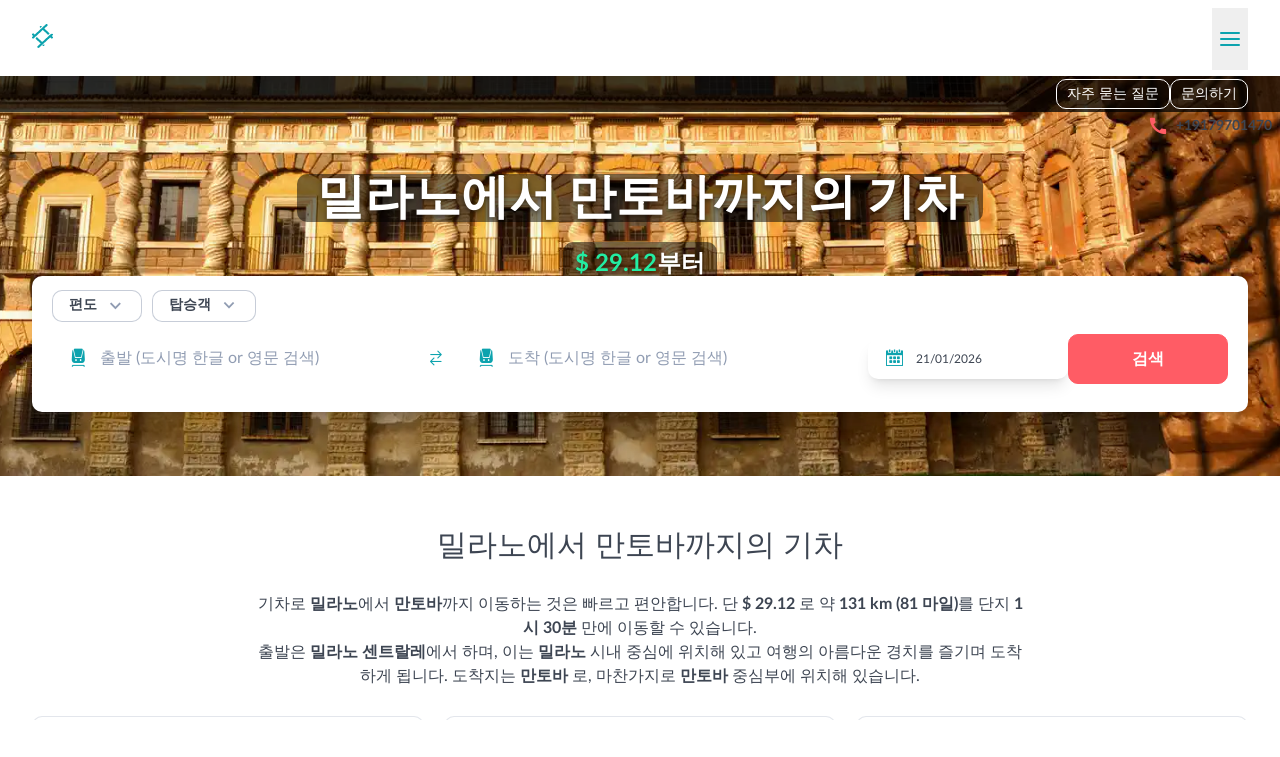

--- FILE ---
content_type: text/html; charset=utf-8
request_url: https://railclick.com/ko/train/milan/mantova
body_size: 92352
content:
<!DOCTYPE html><html lang="ko"><head><meta charSet="utf8"/><meta name="viewport" content="width=device-width, initial-scale=1"/><meta name="naver-site-verification" content="68181f975de614ba771c6395f1c18ccc76e90d86"/><title>밀라노에서 만토바까지 기차는 $ 29.12부터입니다.</title><meta name="description" content="밀라노에서 만토바까지 기차를 타고 단지 1시 30분 조금 넘는 시간 만에 단돈 $ 29.12에 도착할 수 있습니다. 거리는 131 km (81 마일)이므로 여행하기에 아주 좋은 방법입니다."/><style class="style-hreflang-ref"></style><link rel="alternate" href="https://railclick.com/sl/train/milan/mantova" hreflang="sl" data-hreflang="hreflanglink"><link rel="alternate" href="https://railclick.com/vi/train/milan/mantova" hreflang="vi" data-hreflang="hreflanglink"><link rel="alternate" href="https://railclick.com/no/train/milan/mantova" hreflang="no" data-hreflang="hreflanglink"><link rel="alternate" href="https://railclick.com/sr/train/milan/mantova" hreflang="sr" data-hreflang="hreflanglink"><link rel="alternate" href="https://railclick.com/da/train/milan/mantova" hreflang="da" data-hreflang="hreflanglink"><link rel="alternate" href="https://railclick.com/be/train/milan/mantova" hreflang="be" data-hreflang="hreflanglink"><link rel="alternate" href="https://railclick.com/sk/train/milan/mantova" hreflang="sk" data-hreflang="hreflanglink"><link rel="alternate" href="https://railclick.com/id/train/milan/mantova" hreflang="id" data-hreflang="hreflanglink"><link rel="alternate" href="https://railclick.com/hu/train/milan/mantova" hreflang="hu" data-hreflang="hreflanglink"><link rel="alternate" href="https://railclick.com/mt/train/milan/mantova" hreflang="mt" data-hreflang="hreflanglink"><link rel="alternate" href="https://railclick.com/zh-HK/train/milan/mantova" hreflang="zh-HK" data-hreflang="hreflanglink"><link rel="alternate" href="https://railclick.com/zh-TW/train/milan/mantova" hreflang="zh-TW" data-hreflang="hreflanglink"><link rel="alternate" href="https://railclick.com/tr/train/milan/mantova" hreflang="tr" data-hreflang="hreflanglink"><link rel="alternate" href="https://railclick.com/bg/train/milan/mantova" hreflang="bg" data-hreflang="hreflanglink"><link rel="alternate" href="https://railclick.com/fr/train/milan/mantova" hreflang="fr" data-hreflang="hreflanglink"><link rel="alternate" href="https://railclick.com/lt/train/milan/mantova" hreflang="lt" data-hreflang="hreflanglink"><link rel="alternate" href="https://railclick.com/sv/train/milan/mantova" hreflang="sv" data-hreflang="hreflanglink"><link rel="alternate" href="https://railclick.com/el/train/milan/mantova" hreflang="el" data-hreflang="hreflanglink"><link rel="alternate" href="https://railclick.com/ja/train/milan/mantova" hreflang="ja" data-hreflang="hreflanglink"><link rel="alternate" href="https://railclick.com/cs/train/milan/mantova" hreflang="cs" data-hreflang="hreflanglink"><link rel="alternate" href="https://railclick.com/nl/train/milan/mantova" hreflang="nl" data-hreflang="hreflanglink"><link rel="alternate" href="https://railclick.com/es/train/milan/mantova" hreflang="es" data-hreflang="hreflanglink"><link rel="alternate" href="https://railclick.com/hr/train/milan/mantova" hreflang="hr" data-hreflang="hreflanglink"><link rel="alternate" href="https://railclick.com/fi/train/milan/mantova" hreflang="fi" data-hreflang="hreflanglink"><link rel="alternate" href="https://railclick.com/de/train/milan/mantova" hreflang="de" data-hreflang="hreflanglink"><link rel="alternate" href="https://railclick.com/en/train/milan/mantova" hreflang="en" data-hreflang="hreflanglink"><link rel="alternate" href="https://railclick.com/it/train/milan/mantova" hreflang="it" data-hreflang="hreflanglink"><link rel="alternate" href="https://railclick.com/lv/train/milan/mantova" hreflang="lv" data-hreflang="hreflanglink"><link rel="alternate" href="https://railclick.com/et/train/milan/mantova" hreflang="et" data-hreflang="hreflanglink"><link rel="alternate" href="https://railclick.com/th/train/milan/mantova" hreflang="th" data-hreflang="hreflanglink"><link rel="alternate" href="https://railclick.com/uk/train/milan/mantova" hreflang="uk" data-hreflang="hreflanglink"><link rel="alternate" href="https://railclick.com/pt-BR/train/milan/mantova" hreflang="pt-BR" data-hreflang="hreflanglink"><link rel="alternate" href="https://railclick.com/ko/train/milan/mantova" hreflang="ko" data-hreflang="hreflanglink"><link rel="alternate" href="https://railclick.com/pl/train/milan/mantova" hreflang="pl" data-hreflang="hreflanglink"><link rel="alternate" href="https://railclick.com/ro/train/milan/mantova" hreflang="ro" data-hreflang="hreflanglink"><link rel="alternate" href="https://railclick.com/ru/train/milan/mantova" hreflang="ru" data-hreflang="hreflanglink"><link rel="alternate" href="https://railclick.com/pt/train/milan/mantova" hreflang="pt" data-hreflang="hreflanglink"><link rel="alternate" href="https://railclick.com/zh/train/milan/mantova" hreflang="zh" data-hreflang="hreflanglink"><link rel="alternate" href="https://railclick.com/ms/train/milan/mantova" hreflang="ms" data-hreflang="hreflanglink"><link rel="alternate" href="https://railclick.com/en/train/milan/mantova" hreflang="x-default" data-hreflang="hreflanglink"><style></style><link rel="icon" href="/assets/images/favicons/generic.ico"/><style>:root { --color-primary: 13 163 174; --color-primary-heavy: 0 134 144; --color-secondary: 144 156 178; --color-danger: 255 92 101; --color-danger-heavy: 230 32 43; --color-dark: 61 69 82; --color-light: 250 252 255; --color-link: 0 134 144; }</style><script type="application/ld+json"> {
  &quot;@context&quot;: &quot;https://schema.org&quot;,
  &quot;@type&quot;: &quot;Product&quot;,
  &quot;url&quot;: &quot;/train/milan/mantova&quot;,
  &quot;name&quot;: &quot;railclick.com&quot;,
  &quot;aggregateRating&quot;: {
    &quot;@type&quot;: &quot;AggregateRating&quot;,
    &quot;ratingValue&quot;: 4.8,
    &quot;ratingCount&quot;: 10641,
    &quot;bestRating&quot;: 5,
    &quot;worstRating&quot;: 1
  }
}</script><meta name="next-head-count" content="9"/><link rel="preload" href="/assets/fonts/icomoon/icomoon.woff" as="font" crossorigin="anonymous"/><link rel="stylesheet" href="/assets/styles/fontFaces.css"/><link rel="preload" href="/_next/static/css/bf373d8dbf381788.css" as="style"/><link rel="stylesheet" href="/_next/static/css/bf373d8dbf381788.css" data-n-g=""/><link rel="preload" href="/_next/static/css/2908e137a59ae5f6.css" as="style"/><link rel="stylesheet" href="/_next/static/css/2908e137a59ae5f6.css" data-n-p=""/><link rel="preload" href="/_next/static/css/66306da3e3250795.css" as="style"/><link rel="stylesheet" href="/_next/static/css/66306da3e3250795.css" data-n-p=""/><noscript data-n-css=""></noscript><script defer="" nomodule="" src="/_next/static/chunks/polyfills-42372ed130431b0a.js"></script><script src="/_next/static/chunks/webpack-d0a18677b8d6babe.js" defer=""></script><script src="/_next/static/chunks/framework-7e32778503b6b449.js" defer=""></script><script src="/_next/static/chunks/main-2b55db40992e3ca9.js" defer=""></script><script src="/_next/static/chunks/pages/_app-d0a0c74e858be43d.js" defer=""></script><script src="/_next/static/chunks/41664-7c95322b78be8697.js" defer=""></script><script src="/_next/static/chunks/87669-c151fce4877d945c.js" defer=""></script><script src="/_next/static/chunks/96779-21325b360a6590bb.js" defer=""></script><script src="/_next/static/chunks/25675-a2a266cc6206ce89.js" defer=""></script><script src="/_next/static/chunks/84979-9cddf8c12d29d923.js" defer=""></script><script src="/_next/static/chunks/83066-c434adf5f2a9146f.js" defer=""></script><script src="/_next/static/chunks/21673-b9d77e67fd1665fc.js" defer=""></script><script src="/_next/static/chunks/99961-006ea9058bea423b.js" defer=""></script><script src="/_next/static/chunks/45086-108efda7a23e1d04.js" defer=""></script><script src="/_next/static/chunks/57118-d842a2a097c36f5c.js" defer=""></script><script src="/_next/static/chunks/95560-13b5f0d462d2b342.js" defer=""></script><script src="/_next/static/chunks/pages/train/%5Borigin%5D/%5Bdestination%5D-70577ece863c2857.js" defer=""></script><script src="/_next/static/5rur-PIZU_EcRLdMr5egk/_buildManifest.js" defer=""></script><script src="/_next/static/5rur-PIZU_EcRLdMr5egk/_ssgManifest.js" defer=""></script></head><body><div id="__next"><div class="fixed inset-0 flex-col justify-between overflow-y-auto bg-white z-[120] hidden"><div class="absolute flex w-full items-center justify-between bg-white p-4 shadow-lg md:p-7"><div class="flex items-center platform-logo-ref -mt-1.5"><a style="height:1.5rem" href="/ko"><span class="inline-block brand-logo-ref mr-4" style="height:1.5rem"><img src="/assets/images/logo-small.svg" alt="RailClick" class="h-full max-w-none"/></span></a></div><button type="button" class="-m-2 flex cursor-pointer items-center p-2"><span class="inline-block transform-none text-center font-normal leading-none antialiased transition-all font-icomoon [speak:none] icon-ref text-secondary text-[1.1rem]">&#xe905;</span></button></div><div class="pt-16 sm:px-4 md:px-7 md:pt-24"><ul><li class="border-b border-b-secondary-o50"><div class="relative flex cursor-pointer items-center justify-between px-4 py-6 text-sm font-bold hover:bg-primary-o10 sm:px-5"><span>국가</span><div class="-my-2 flex items-center gap-1"><div class="inline-flex w-7 items-center justify-center border bg-white country-flag-ref h-[1.375rem] rounded-small border-secondary-o25"><img class="block !w-6 !h-[1.125rem] rounded-[0.125rem]" src="https://cdn.jsdelivr.net/gh/lipis/flag-icons/flags/4x3/us.svg" style="display:inline-block;width:1em;height:1em;vertical-align:middle"/></div><span class="inline-block transform-none text-center font-normal leading-none antialiased transition-all font-icomoon [speak:none] icon-ref text-2xl text-secondary">&#xe902;</span></div></div></li><li class="border-b border-b-secondary-o50"><div class="relative flex cursor-pointer items-center justify-between px-4 py-6 text-sm font-bold hover:bg-primary-o10 sm:px-5"><span>통화</span><div class="-my-2 flex items-center gap-1">$<span class="inline-block transform-none text-center font-normal leading-none antialiased transition-all font-icomoon [speak:none] icon-ref text-2xl text-secondary">&#xe902;</span></div></div></li><li class="border-b border-b-secondary-o50"><div class="relative flex cursor-pointer items-center justify-between px-4 py-6 text-sm font-bold hover:bg-primary-o10 sm:px-5"><span>언어</span><div class="-my-2 flex items-center gap-1"><span class="ml-1 uppercase">KO</span><span class="inline-block transform-none text-center font-normal leading-none antialiased transition-all font-icomoon [speak:none] icon-ref text-2xl text-secondary">&#xe902;</span></div></div></li><li class="-mt-px h-8 bg-white"></li><li class="border-b border-b-secondary-o50"><a href="https://railclick.imweb.me/"><div class="cursor-pointer px-4 py-6 text-sm font-bold sm:px-5">문의하기</div></a></li><li class="border-b border-b-secondary-o50"><a href="/ko/faq"><div class="cursor-pointer px-4 py-6 text-sm font-bold sm:px-5">자주 묻는 질문</div></a></li></ul></div></div><header class="relative print:hidden header-root-ref"><div class="mx-auto w-full max-w-7xl px-4 md:px-8 container-div-ref relative flex flex-wrap items-center justify-between bg-white pt-4 header-top-root-ref pb-3.5 md:flex-nowrap"><div class="flex items-center platform-logo-ref -mt-1.5"><a style="height:1.5rem" href="/ko"><span class="inline-block brand-logo-ref mr-4" style="height:1.5rem"><img src="/assets/images/logo-small.svg" alt="RailClick" class="h-full max-w-none"/></span></a></div><button type="button" class="-my-2 cursor-pointer px-2 py-4 space-y-1 sm:py-6 burger-button-ref"><span class="block w-5 h-0.5 rounded-full bg-primary"></span><span class="block w-5 h-0.5 rounded-full bg-primary"></span><span class="block w-5 h-0.5 rounded-full bg-primary"></span></button></div><div class="relative overflow-hidden"><div class="overflow-hidden bg-no-repeat bg-cover md:h-[15.125rem] lg:h-[25rem]" style="background-image:url(/static/images/city/header_background/v2/size-1920/mantova.webp);background-color:#909cb2;background-position:67% top"><nav class="hidden h-9 bg-black/75 lg:flex lg:items-center"><div class="mx-auto w-full max-w-7xl px-4 md:px-8 container-div-ref"><div class="flex flex-row-reverse justify-between"><div class="flex gap-3"><ul class="flex items-end justify-end gap-3"><li class="text-center border border-white rounded transition-colors hover:bg-white/20"><a class="inline-block py-1 text-sm text-white px-2.5 hover:underline hover:no-underline" href="/ko/faq">자주 묻는 질문</a></li><li class="text-center border border-white rounded transition-colors hover:bg-white/20"><a href="https://railclick.imweb.me/" class="inline-block py-1 text-sm text-white px-2.5 hover:underline hover:no-underline" target="_blank" rel="noreferrer">문의하기</a></li></ul></div></div></div></nav><div class="mx-auto w-full max-w-7xl px-4 md:px-8 container-div-ref"><div class="grid items-center [grid-template-areas:&quot;country&quot;_&quot;address&quot;_&quot;phone&quot;] grid-cols-1 md:[grid-template-areas:&quot;country_address&quot;_&quot;country_phone&quot;] md:grid-cols-[2fr_3fr] lg:[grid-template-areas:&quot;country_address_phone&quot;] lg:grid-cols-[minmax(min-content,_max-content)_1fr_max-content] w-full mt-2.5 py-1 px-5 text-xs text-white bg-black/50 rounded md:mt-0 md:mr-auto md:-mb-0.5 md:ml-6 md:p-0 md:text-sm md:text-dark md:bg-transparent"><div class=" flex flex-nowrap items-center whitespace-nowrap [grid-area:phone]"><span class="inline-block transform-none text-center font-normal leading-none antialiased transition-all font-icomoon [speak:none] icon-ref mr-1 text-xs text-danger md:mx-2 md:text-xl">&#xe927;</span><span class="font-black !text-white md:font-normal md:!text-dark lg:font-bold [&amp;_a]:hyperlink-black-util"><a href='tel:+19179701470'>+19179701470</a></span></div></div><h1 class="*:block"><span class="mb-2 mt-4 lg:mb-5 lg:mt-9 text-center text-lg font-black text-white sm:text-2xl lg:text-5xl text-balance [text-shadow:0_0.125rem_0.3125rem_rgba(0,0,0,0.5)] md:mt-3.5"><span class="rounded box-decoration-clone px-5 py-2 lg:py-0 bg-black/50">밀라노에서 만토바까지의 기차</span></span><span class="mb-24 mt-2 text-balance text-center sm:mb-4 lg:mt-0"><span class="inline-block rounded px-3 text-2xl font-bold text-white py-1.5 minimal-price-ref bg-[rgba(0,0,0,0.5)] [text-shadow:0_0.125rem_0.3125rem_rgba(0,0,0,0.5)]"><b class="font-bold text-[#23eda2]">$ 29.12</b>부터</span></span></h1></div></div><div class="h-[11.5rem] lg:h-0"></div></div></header><div class="mx-auto w-full max-w-7xl px-4 md:px-8"><div class="relative search-panel-wrapper-ref mt-[-17rem] mb-3 md:mt-[-21.25rem] md:mb-[2.75rem] z-[4] lg:mt-[-12.5rem] lg:mb-16"><div class="relative rounded bg-white px-5 pb-5 shadow-lg pt-[1.125rem] z-[4] lg:pt-3.5 lg:pb-7 booking-search-panel-ref"><div class="mb-3 flex items-center search-panel-top-ref"><div class="mr-2.5 [&amp;_.select-component-ref]:p-[0.25rem_2.75rem_0.325rem_1rem] [&amp;_.select-component-ref]:text-sm [&amp;_.select-component-ref]:font-bold"><div class="flex"><div class="select-wrapper-ref relative styles_select-wrapper-comp__3L0Sy [&amp;_.react-autosuggest\_\_container]:bottom-0 [&amp;_.react-autosuggest\_\_suggestions-container]:top-full [&amp;_.react-autosuggest\_\_suggestions-container]:left-0 [&amp;_.react-autosuggest\_\_suggestions-container]:right-auto"><div class="select-component-ref relative top-0 whitespace-nowrap overflow-ellipsis overflow-hidden transition-all z-[2] border rounded cursor-pointer hover:shadow-lg pl-4 py-3.5 pr-14 text-base bg-white text-dark border-secondary-o50 hover:border-secondary-o25">편도</div><div role="combobox" aria-haspopup="listbox" aria-owns="react-autowhatever-1" aria-expanded="false" class="react-autosuggest__container"><input type="text" autoComplete="off" aria-autocomplete="list" aria-controls="react-autowhatever-1" class="react-autosuggest__input" readonly="" value=""/><div id="react-autowhatever-1" role="listbox" class="react-autosuggest__suggestions-container"></div></div><span class="inline-block transform-none text-center font-normal leading-none antialiased transition-all font-icomoon [speak:none] icon-ref absolute top-1/2 text-[1.3rem] text-secondary !-translate-y-1/2 pointer-events-none z-[3] right-4">&#xe900;</span></div></div></div><div class="relative"><button type="button" class="button-base-comp bg-white border-secondary hover:bg-light active:bg-light pt-1 px-4 pb-1.5 min-w-0 text-sm border-secondary-o50 hover:bg-transparent hover:border-secondary-o25 hover:shadow-lg"><div class="flex justify-center items-center transition-all button-content">탑승객<span class="inline-block transform-none text-center font-normal leading-none antialiased transition-all font-icomoon [speak:none] icon-ref ml-2 text-xl text-secondary">&#xe900;</span></div></button></div></div><div class="flex flex-wrap justify-between gap-2.5 search-panel-main-ref lg:flex-nowrap"><div class="w-full"><div class="w-full input-group-ref block"><div class=""><div class="styles_auto-suggest-wrapper-comp__swyGj relative w-full [&amp;_.react-autosuggest\_\_input]:text-base [&amp;_.react-autosuggest\_\_input]:hover:shadow-lg [&amp;_.react-autosuggest\_\_input]:focus:shadow-lg [&amp;_.react-autosuggest\_\_input]:pl-12 [&amp;_.react-autosuggest\_\_input]:pr-[4.75rem] [&amp;_.react-autosuggest\_\_input]:border-secondary-o50 [&amp;_.react-autosuggest\_\_input]:hover:border-secondary-o25 [&amp;_.react-autosuggest\_\_input]:focus:border-secondary-o25 [&amp;_.react-autosuggest\_\_input]:bg-white [&amp;_.react-autosuggest\_\_container]:bottom-0 [&amp;_.react-autosuggest\_\_suggestions-container]:top-full [&amp;_.react-autosuggest\_\_suggestion]:px-0.5"><span class="absolute flex items-center top-1/2 -translate-y-1/2 cursor-pointer z-[1] left-4 max-w-8 pointer-events-none"><span class="inline-block transform-none text-center font-normal leading-none antialiased transition-all font-icomoon [speak:none] icon-ref text-primary text-[1.3rem]">&#xe90f;</span></span><div role="combobox" aria-haspopup="listbox" aria-owns="react-autowhatever-1" aria-expanded="false" class="react-autosuggest__container"><input type="text" autoComplete="off" aria-autocomplete="list" aria-controls="react-autowhatever-1" class="react-autosuggest__input" placeholder="출발 (도시명 한글 or 영문 검색)" id="main-search-panel-origin" value=""/><div id="react-autowhatever-1" role="listbox" class="react-autosuggest__suggestions-container"></div></div><span class="inline-block transform-none text-center font-normal leading-none antialiased transition-all font-icomoon [speak:none] icon-ref absolute top-1/2 right-4 !-translate-y-1/2 cursor-pointer z-[2] text-primary rotate-90 lg:rotate-0">&#xe910;</span></div></div></div></div><div class="w-full"><div class="w-full input-group-ref block"><div class=""><div class="styles_auto-suggest-wrapper-comp__swyGj relative w-full [&amp;_.react-autosuggest\_\_input]:text-base [&amp;_.react-autosuggest\_\_input]:hover:shadow-lg [&amp;_.react-autosuggest\_\_input]:focus:shadow-lg [&amp;_.react-autosuggest\_\_input]:pl-12 [&amp;_.react-autosuggest\_\_input]:pr-14 [&amp;_.react-autosuggest\_\_input]:border-secondary-o50 [&amp;_.react-autosuggest\_\_input]:hover:border-secondary-o25 [&amp;_.react-autosuggest\_\_input]:focus:border-secondary-o25 [&amp;_.react-autosuggest\_\_input]:bg-white [&amp;_.react-autosuggest\_\_container]:bottom-0 [&amp;_.react-autosuggest\_\_suggestions-container]:top-full [&amp;_.react-autosuggest\_\_suggestion]:px-0.5"><span class="absolute flex items-center top-1/2 -translate-y-1/2 cursor-pointer z-[1] left-4 max-w-8 pointer-events-none"><span class="inline-block transform-none text-center font-normal leading-none antialiased transition-all font-icomoon [speak:none] icon-ref text-primary text-[1.3rem]">&#xe90f;</span></span><div role="combobox" aria-haspopup="listbox" aria-owns="react-autowhatever-1" aria-expanded="false" class="react-autosuggest__container"><input type="text" autoComplete="off" aria-autocomplete="list" aria-controls="react-autowhatever-1" class="react-autosuggest__input" placeholder="도착 (도시명 한글 or 영문 검색)" id="main-search-panel-destination" value=""/><div id="react-autowhatever-1" role="listbox" class="react-autosuggest__suggestions-container"></div></div></div></div></div></div><div class="flex w-full max-w-full basis-full items-center justify-between min-w-48 lg:max-w-[12.5rem]"><div class="flex w-full text-xs group date-picker-root-ref styles_date-picker-root-comp__xTA78"><div class="relative w-full"><div class="absolute top-1/2 left-4 -translate-y-1/2 z-[1] pointer-events-none"><span class="inline-block transform-none text-center font-normal leading-none antialiased transition-all font-icomoon [speak:none] icon-ref text-[1.3rem] text-primary">&#xe906;</span></div><div class="react-datepicker-wrapper"><div class="react-datepicker__input-container"><input class="block w-full py-3 pr-4 pl-12 overflow-hidden text-ellipsis bg-white border-secondary-o50 rounded outline-transparent transition-all hover:border-secondary-o25 hover:shadow-lg focus:border-secondary-o25 focus:shadow-lg border-secondary-o25 shadow-lg" readonly="" value="21/01/2026"/></div></div></div></div></div><div class="w-full search-button-ref lg:w-auto"><button type="button" class="button-base-comp text-white bg-danger border-danger hover:bg-danger-heavy hover:border-danger-heavy active:bg-danger-heavy active:border-danger-heavy w-full"><div class="flex justify-center items-center transition-all button-content">검색</div></button></div></div></div></div></div><div><div class="info-block-ref w-full even:bg-light [&amp;&gt;*]:mx-auto [&amp;&gt;*]:w-full [&amp;&gt;*]:max-w-7xl [&amp;&gt;*]:px-4 [&amp;&gt;*]:pb-10 [&amp;&gt;*]:md:px-8 [&amp;&gt;*:first-child]:pt-[3.25rem] [&amp;&gt;*:not(:first-child)]:pt-3"><section class="route-stats-root-ref flex flex-col items-center"><h3 class="mb-7 text-center text-xxl sm:text-3xl [&amp;&gt;b]:font-black [&amp;&gt;div]:ml-5">밀라노에서 만토바까지의 기차</h3><article class="[&amp;_h3]:!mb-3.5 [&amp;_h3]:font-bold [&amp;_h4]:font-bold [&amp;_a]:hyperlink-util [&amp;_p:not(:last-child)]:mb-3.5 [&amp;_ul]:pl-5 [&amp;_ul]:!mb-3.5 [&amp;_ul]:list-disc [&amp;_li]:!mb-2 md:[&amp;_ul]:pl-8 formatted-text-root-ref mb-7 max-w-3xl text-center">기차로 <strong>밀라노</strong>에서 <strong>만토바</strong>까지 이동하는 것은 빠르고 편안합니다. 단 <strong>$ 29.12 </strong>로 약 <strong>131 km (81 마일)</strong>를 단지 <strong>1시 30분</strong> 만에 이동할 수 있습니다. <p>출발은 <strong>밀라노 센트랄레</strong>에서 하며, 이는 <strong>밀라노</strong> 시내 중심에 위치해 있고 여행의 아름다운 경치를 즐기며 도착하게 됩니다. 도착지는 <strong>만토바 </strong>로, 마찬가지로 <strong>만토바</strong> 중심부에 위치해 있습니다.</p></article><div class="route-stats-grid-ref grid w-full grid-flow-col grid-cols-2 grid-rows-3 gap-5 lg:grid-cols-3 lg:grid-rows-2"><div class="flex flex-col items-center justify-between rounded border border-secondary-o25 bg-white p-4 shadow-lg transition-all hover:shadow-xl stats-time-ref"><div class="text-center mb-2.5 text-secondary">여정 시간</div><div class="text-center text-sm font-black">1시 30분부터</div></div><div class="flex flex-col items-center justify-between rounded border border-secondary-o25 bg-white p-4 shadow-lg transition-all hover:shadow-xl stats-price-ref"><div class="text-center mb-2.5 text-secondary">가격</div><div class="text-center text-sm font-black">$ 29.12부터</div></div><div class="flex flex-col items-center justify-between rounded border border-secondary-o25 bg-white p-4 shadow-lg transition-all hover:shadow-xl stats-distance-ref"><div class="text-center mb-2.5 text-secondary">거리</div><div class="text-center text-sm font-black">131 km (81 마일)</div></div><div class="flex flex-col items-center justify-between rounded border border-secondary-o25 bg-white p-4 shadow-lg transition-all hover:shadow-xl stats-changes-ref"><div class="text-center mb-2.5 text-secondary">변경사항</div><div class="text-center text-sm font-black">직통 기차 있음</div></div><div class="flex flex-col items-center justify-between rounded border border-secondary-o25 bg-white p-4 shadow-lg transition-all hover:shadow-xl stats-departure-station-ref"><div class="text-center mb-2.5 text-secondary">출발역</div><div class="text-center text-sm font-black">밀라노 센트랄레</div></div><div class="flex flex-col items-center justify-between rounded border border-secondary-o25 bg-white p-4 shadow-lg transition-all hover:shadow-xl stats-arrival-station-ref"><div class="text-center mb-2.5 text-secondary">도착역</div><div class="text-center text-sm font-black">만토바</div></div></div></section></div><div class="info-block-ref w-full even:bg-light [&amp;&gt;*]:mx-auto [&amp;&gt;*]:w-full [&amp;&gt;*]:max-w-7xl [&amp;&gt;*]:px-4 [&amp;&gt;*]:pb-10 [&amp;&gt;*]:md:px-8 [&amp;&gt;*:first-child]:pt-[3.25rem] [&amp;&gt;*:not(:first-child)]:pt-3"><section class="city-info-root-ref"><h3 class="mb-7 text-center text-xxl sm:text-3xl [&amp;&gt;b]:font-black [&amp;&gt;div]:ml-5">기차 여행: <b>밀라노 - 만토바</b></h3><div class="grid grid-cols-1 gap-5 md:grid-cols-2"><article class="[&amp;_h3]:!mb-3.5 [&amp;_h3]:font-bold [&amp;_h4]:font-bold [&amp;_a]:hyperlink-util [&amp;_p:not(:last-child)]:mb-3.5 [&amp;_ul]:pl-5 [&amp;_ul]:!mb-3.5 [&amp;_ul]:list-disc [&amp;_li]:!mb-2 md:[&amp;_ul]:pl-8 formatted-text-root-ref order-1"><strong>밀라노에서 만토바까지: 이탈리아의 마법을 탐험하는 기차 여행</strong>
<p>이탈리아 북부의 두 아름다운 도시, <strong>밀라노</strong>와 <strong>만토바</strong>를 잇는 기차 여정은 약 2시간 30분에서 3시간 사이 소요됩니다. 이 구간은 이탈리아의 역사와 문화를 담은 도시들을 통과하며 여행자들에게 잊지 못할 풍경을 선사합니다.</p>
<p>여행의 출발점인 <strong>밀라노 중앙역</strong>(Milano Centrale)은 이탈리아에서 가장 중요한 교통 허브 중 하나입니다. 이 역은 그 자체로도 관광 명소이며, 역사적인 건축물과 현대적인 시설이 어우러져 있습니다. <u>밀라노</u>에서 출발하는 여행자들은 <u>두오모 대성당</u>과 <u>스칼라 극장</u> 같은 도시의 상징적인 랜드마크를 방문할 수 있습니다.</p>
<p>기차는 <strong>베로나</strong>와 같이 중요한 역을 통과합니다. <u>베로나</u>는 <u>줄리엣의 발코니</u>와 같은 유명한 관광지로 유명합니다. 이 도시는 로마 시대의 유적과 중세의 건축물로 가득하며, <u>아레나 디 베로나</u> 같은 장소에서 열리는 오페라 공연으로도 유명합니다.</p>
<p>여행의 종착점인 <strong>만토바</strong>는 이탈리아의 숨겨진 보석 중 하나로, <u>만토바의 호수</u>와 <u>팔라초 두칼레</u> 같은 아름다운 장소가 있습니다. <strong>만토바 역</strong>(Mantova Station)에 도착하면, <u>비알토 다 레오나르도</u>와 같은 역사적인 건축물을 탐험하며 이 도시의 매력을 느낄 수 있습니다.</p>
<p>이 기차 여행은 <strong>밀라노</strong>의 활기찬 도시부터 <strong>만토바</strong>의 고요한 아름다움까지, 이탈리아의 다채로운 풍경과 문화를 경험할 수 있는 완벽한 방법입니다. 여행 중에 통과하는 주요 도시들과 마을들은 각각 독특한 역사와 문화를 가지고 있어, 여행을 더욱 풍부하게 만들어 줍니다.</p></article><picture class="relative min-h-64 order-0 md:min-h-0 md:order-2"><img alt="" loading="lazy" decoding="async" data-nimg="fill" class="object-cover object-center" style="position:absolute;height:100%;width:100%;left:0;top:0;right:0;bottom:0;color:transparent" sizes="100vw" srcSet="/static/images/city/visiting/v2/size-500/mantova.webp 500w, /static/images/city/visiting/v2/size-640/mantova.webp 640w, /static/images/city/visiting/v2/size-750/mantova.webp 750w, /static/images/city/visiting/v2/size-828/mantova.webp 828w, /static/images/city/visiting/v2/size-1080/mantova.webp 1080w, /static/images/city/visiting/v2/size-1200/mantova.webp 1200w, /static/images/city/visiting/v2/size-1920/mantova.webp 1920w, /static/images/city/visiting/v2/size-2048/mantova.webp 2048w" src="/static/images/city/visiting/v2/size-2048/mantova.webp"/></picture></div></section></div><div class="info-block-ref w-full even:bg-light [&amp;&gt;*]:mx-auto [&amp;&gt;*]:w-full [&amp;&gt;*]:max-w-7xl [&amp;&gt;*]:px-4 [&amp;&gt;*]:pb-10 [&amp;&gt;*]:md:px-8 [&amp;&gt;*:first-child]:pt-[3.25rem] [&amp;&gt;*:not(:first-child)]:pt-3"><section class="journey-details-root-ref"><h3 class="mb-7 text-center text-xxl sm:text-3xl [&amp;&gt;b]:font-black [&amp;&gt;div]:ml-5">여정 세부사항</h3><article class="[&amp;_h3]:!mb-3.5 [&amp;_h3]:font-bold [&amp;_h4]:font-bold [&amp;_a]:hyperlink-util [&amp;_p:not(:last-child)]:mb-3.5 [&amp;_ul]:pl-5 [&amp;_ul]:!mb-3.5 [&amp;_ul]:list-disc [&amp;_li]:!mb-2 md:[&amp;_ul]:pl-8 formatted-text-root-ref gap-5 columns-[24rem] [orphans:2] [widows:2]">밀라노에서 만토바로 가는 기차는 얼마나 걸립니까?<br>
<p>밀라노에서 만토바까지 기차 여행은 대체로 <strong>1시간 50분</strong>에서 <strong>2시간 30분</strong> 사이입니다. 여정 시간은 선택한 기차 유형과 중간에 정차하는 역의 수에 따라 달라집니다.</p>

밀라노에서 만토바까지 기차로 가장 빠른 여정은 무엇입니까?<br>
<p>밀라노에서 만토바까지 가장 빠른 기차 여정은 약 <strong>1시간 50분</strong>입니다. 이는 직통 열차를 이용할 경우 가능한 시간입니다.</p>

밀라노에서 만토바로 가는 기차는 얼마입니까?<br>
<p>밀라노에서 만토바까지의 기차 요금은 예약 시기, 클래스, 할인 여부에 따라 다르지만, 일반적으로 한 사람당 <strong>€10</strong>에서 <strong>€25</strong> 사이입니다.</p>

밀라노에서 만토바로 가는 직통열차가 있습니까?<br>
<p>네, 밀라노에서 만토바로 가는 <strong>직통열차</strong>가 있습니다. 직통 열차를 이용하면 환승 없이 편안하게 여행할 수 있습니다.</p>

밀라노에서 만토바까지 기차로 거리가 어떻게 됩니까?<br>
<p>밀라노에서 만토바까지 기차로 이동하는 거리는 대략 <strong>150km</strong>입니다. 이 거리는 기차 여정의 실제 경로에 따라 약간 달라질 수 있습니다.</p>

밀라노에서 만토바로 가는 기차가 정차하는 도시는 어디입니까?<br>
<p>밀라노에서 만토바로 가는 기차 여정 중 일부는 <strong>페스키에라 델 가르다</strong>와 같은 도시에 정차할 수 있습니다. 하지만, 여정과 기차 종류에 따라 정차하는 도시는 달라질 수 있습니다.</p></article></section></div><div class="info-block-ref w-full even:bg-light [&amp;&gt;*]:mx-auto [&amp;&gt;*]:w-full [&amp;&gt;*]:max-w-7xl [&amp;&gt;*]:px-4 [&amp;&gt;*]:pb-10 [&amp;&gt;*]:md:px-8 [&amp;&gt;*:first-child]:pt-[3.25rem] [&amp;&gt;*:not(:first-child)]:pt-3"><section class="buy-train-tickets-root-ref"><h2 class="mb-7 text-center text-xxl sm:text-3xl [&amp;&gt;b]:font-black [&amp;&gt;div]:ml-5"><strong>밀라노</strong>에서 <strong>만토바</strong>까지 기차 티켓 구매하기</h2><h3 class="[&amp;_h3]:!mb-3.5 [&amp;_h3]:font-bold [&amp;_h4]:font-bold [&amp;_a]:hyperlink-util [&amp;_p:not(:last-child)]:mb-3.5 [&amp;_ul]:pl-5 [&amp;_ul]:!mb-3.5 [&amp;_ul]:list-disc [&amp;_li]:!mb-2 md:[&amp;_ul]:pl-8 formatted-text-root-ref text-center"><strong>밀라노</strong>에서 <strong>만토바</strong>까지 기차로 여행하는 것은 쉽고 편안한 여행입니다. RailClick은 유럽을 기차로 여행하는 가장 좋은 방법입니다.</h3></section></div><div class="info-block-ref w-full even:bg-light [&amp;&gt;*]:mx-auto [&amp;&gt;*]:w-full [&amp;&gt;*]:max-w-7xl [&amp;&gt;*]:px-4 [&amp;&gt;*]:pb-10 [&amp;&gt;*]:md:px-8 [&amp;&gt;*:first-child]:pt-[3.25rem] [&amp;&gt;*:not(:first-child)]:pt-3"><section class="city-info-root-ref"><h3 class="mb-7 text-center text-xxl sm:text-3xl [&amp;&gt;b]:font-black [&amp;&gt;div]:ml-5"><b>밀라노</b>: 둘러볼 장소</h3><div class="grid grid-cols-1 gap-5 md:grid-cols-2"><article class="[&amp;_h3]:!mb-3.5 [&amp;_h3]:font-bold [&amp;_h4]:font-bold [&amp;_a]:hyperlink-util [&amp;_p:not(:last-child)]:mb-3.5 [&amp;_ul]:pl-5 [&amp;_ul]:!mb-3.5 [&amp;_ul]:list-disc [&amp;_li]:!mb-2 md:[&amp;_ul]:pl-8 formatted-text-root-ref order-1"><p><strong>밀라노</strong>는 이탈리아 북부의 활기찬 도시로, 세계적으로 유명한 패션과 디자인의 중심지입니다. 그러나 밀라노가 제공해야 할 것은 스타일리시한 상점과 현대적인 카페만이 아닙니다. 이 도시는 또한 풍부한 역사, 아름다운 건축물, 그리고 맛있는 이탈리아 음식으로 가득 차 있습니다. 여기 밀라노에서 꼭 방문해야 할 7가지 역사적, 건축적 명소와 먹을 거리를 소개합니다.</p>


    <p><strong><u>두오모 대성당</u></strong>: 밀라노 여행의 하이라이트 중 하나로, 고딕 양식의 이 대성당은 세계에서 가장 큰 성당 중 하나입니다. 위치: Piazza del Duomo. 방문 시간: 09:00-19:00. 입장료: 성당 무료, 옥상 €15. 내부자 팁: 오후 늦게 방문하여 일몰 시간에 옥상에서 밀라노의 전경을 감상하세요.</p>
    <p><strong><u>산타 마리아 델레 그라치에 성당</u></strong>: 레오나르도 다 빈치의 <em>최후의 만찬</em>을 보기 위해 꼭 방문해야 하는 곳입니다. 위치: Piazza di Santa Maria delle Grazie. 시간: 화-일 08:15-19:00. 입장료: €15. 내부자 팁: 미리 티켓을 예약하여 긴 줄을 피하세요.</p>
    <p><strong><u>스포르체스코 성</u></strong>: 밀라노의 중심에 위치한 이 거대한 성은 중세와 르네상스 시대의 예술 및 역사를 엿볼 수 있는 박물관으로 변모했습니다. 위치: Piazza Castello. 시간: 09:00-17:30. 입장료: €5. 내부자 팁: 성 안의 숨겨진 정원을 찾아보세요.</p>
    <p><strong><u>나비글리 지구</u></strong>: 오래된 운하 주변에 형성된 이 지역은 밀라노에서 가장 매력적인 밤문화를 제공합니다. 위치: 남부 밀라노. 내부자 팁: 저녁에 방문해 현지 바와 레스토랑에서 이탈리아 요리를 즐기세요.</p>
    <p><strong><u>브레라 미술관</u></strong>: 이탈리아 미술의 보물을 간직한 곳으로, 라파엘로와 카라바조의 작품을 포함한 수많은 명작을 볼 수 있습니다. 위치: Via Brera, 28. 시간: 08:30-19:15 (월요일 휴무). 입장료: €15. 내부자 팁: 월요일을 제외한 화요일 오후 2시에 무료 입장이 가능합니다.</p>
    <p><strong>지오콘다 피자</strong>: 밀라노 방문 시 꼭 맛봐야 할 진정한 이탈리아 피자를 제공합니다. 위치: Via Montenapoleone. 내부자 팁: 점심 시간에 방문하면 현지인들과 함께 붐비는 분위기를 경험할 수 있습니다.</p>
    <p><strong>루이니 파니니</strong>: 밀라노에서 가장 유명한 간식 중 하나인 판체타를 맛볼 수 있는 곳입니다. 위치: Via Santa Radegonda. 내부자 팁: 오전 중에 방문해 짧은 줄을 이용하세요.</p>


<p>밀라노는 단순한 패션의 도시가 아니라 역사와 문화, 그리고 뛰어난 먹거리가 어우러진 곳입니다. 이 도시는 각각의 명소에서 독특한 이야기와 경험을 제공합니다. 위 목록을 참고하여 밀라노에서의 여행을 최대한 즐겨 보세요. 밀라노는 당신에게 잊지 못할 추억과 경험을 선사할 것입니다.</p></article><picture class="relative min-h-64 order-0 md:min-h-0"><img alt="" loading="lazy" decoding="async" data-nimg="fill" class="object-cover object-center" style="position:absolute;height:100%;width:100%;left:0;top:0;right:0;bottom:0;color:transparent" sizes="100vw" srcSet="/static/images/city/sightseeing/v2/size-500/milan.webp 500w, /static/images/city/sightseeing/v2/size-640/milan.webp 640w, /static/images/city/sightseeing/v2/size-750/milan.webp 750w, /static/images/city/sightseeing/v2/size-828/milan.webp 828w, /static/images/city/sightseeing/v2/size-1080/milan.webp 1080w, /static/images/city/sightseeing/v2/size-1200/milan.webp 1200w, /static/images/city/sightseeing/v2/size-1920/milan.webp 1920w, /static/images/city/sightseeing/v2/size-2048/milan.webp 2048w" src="/static/images/city/sightseeing/v2/size-2048/milan.webp"/></picture></div></section></div><div class="info-block-ref w-full even:bg-light [&amp;&gt;*]:mx-auto [&amp;&gt;*]:w-full [&amp;&gt;*]:max-w-7xl [&amp;&gt;*]:px-4 [&amp;&gt;*]:pb-10 [&amp;&gt;*]:md:px-8 [&amp;&gt;*:first-child]:pt-[3.25rem] [&amp;&gt;*:not(:first-child)]:pt-3"><section class="city-info-root-ref"><h3 class="mb-7 text-center text-xxl sm:text-3xl [&amp;&gt;b]:font-black [&amp;&gt;div]:ml-5"><b>만토바</b>: 둘러볼 장소</h3><div class="grid grid-cols-1 gap-5 md:grid-cols-2"><article class="[&amp;_h3]:!mb-3.5 [&amp;_h3]:font-bold [&amp;_h4]:font-bold [&amp;_a]:hyperlink-util [&amp;_p:not(:last-child)]:mb-3.5 [&amp;_ul]:pl-5 [&amp;_ul]:!mb-3.5 [&amp;_ul]:list-disc [&amp;_li]:!mb-2 md:[&amp;_ul]:pl-8 formatted-text-root-ref order-1"><p>만토바(Mantova)는 이탈리아 북부에 위치한 매력적인 도시로, 그림 같은 호수, 웅장한 르네상스 건축물, 그리고 풍부한 역사로 유명합니다. 이 도시는 방문객들에게 독특한 문화와 미식 경험을 선사하며, 특히 역사와 건축에 관심 있는 여행자들에게 이상적인 목적지입니다.</p>


<p><strong>팔라초 두칼레</strong> - 이 르네상스 궁전은 만토바의 가장 유명한 명소 중 하나로, 화려한 프레스코화와 우아한 정원이 인상적입니다. 위치: Piazza Sordello, 입장료: 약 8유로, 내부자 팁: 오후 시간에 방문하면 관광객이 적어 조용히 감상할 수 있습니다.</p>
<p><strong>산 조르지오 성</strong> - 이 성은 만토바의 방어 요새였으며 현재는 미술관으로 사용되고 있습니다. 위치: Piazza Castello, 입장료: 약 6.50유로, 내부자 팁: 성의 탑에서 만토바 시내와 주변 호수의 멋진 전망을 즐길 수 있습니다.</p>
<p><strong>비비아나 광장</strong> - 만토바의 생활의 중심지로, 다양한 카페와 상점이 위치해 있습니다. 내부자 팁: 현지의 젤라테리아에서 진짜 이탈리안 젤라토를 맛보세요.</p>
<p><strong>만토바 대성당</strong> - 바로크와 로마네스크 양식이 혼합된 아름다운 대성당입니다. 위치: Piazza Sordello, 내부자 팁: 성당 내부의 프레스코화와 조각상을 놓치지 마세요.</p>
<p><u>테 목장</u> - 이 곳은 아름다운 시골 풍경 속에서 전통적인 이탈리안 식사를 즐길 수 있는 완벽한 장소입니다. 내부자 팁: 식사 후 근처의 자연 보호구역을 산책해 보세요.</p>
<p><u>로테리아 공원</u> - 만토바에서 가장 큰 공원으로, 편안한 산책이나 피크닉을 즐기기에 이상적입니다. 내부자 팁: 공원 안에 숨겨진 작은 호수를 찾아보세요.</p>
<p><u>만토바의 시장</u> - 현지 농산물과 수공예품을 구매할 수 있는 시장으로, 진정한 이탈리아 생활을 경험할 수 있습니다. 내부자 팁: 현지 치즈와 살라미를 꼭 시도해 보세요.</p>


<p>만토바는 그 자체로 하나의 예술 작품이며, 방문객들에게 잊을 수 없는 추억을 선사합니다. 이 도시의 역사적 건축물, 맛있는 음식, 그리고 활기찬 분위기는 모든 여행자들의 마음을 사로잡을 것입니다. 만토바에서는 각각의 명소가 독특한 이야기를 간직하고 있으며, 이를 탐험하는 것은 마치 시간 여행을 하는 것과 같은 느낌을 줍니다. 만토바의 매력을 직접 체험해 보세요.</p></article><picture class="relative min-h-64 order-0 md:min-h-0 md:order-2"><img alt="" loading="lazy" decoding="async" data-nimg="fill" class="object-cover object-center" style="position:absolute;height:100%;width:100%;left:0;top:0;right:0;bottom:0;color:transparent" sizes="100vw" srcSet="/static/images/city/sightseeing/v2/size-500/mantova.webp 500w, /static/images/city/sightseeing/v2/size-640/mantova.webp 640w, /static/images/city/sightseeing/v2/size-750/mantova.webp 750w, /static/images/city/sightseeing/v2/size-828/mantova.webp 828w, /static/images/city/sightseeing/v2/size-1080/mantova.webp 1080w, /static/images/city/sightseeing/v2/size-1200/mantova.webp 1200w, /static/images/city/sightseeing/v2/size-1920/mantova.webp 1920w, /static/images/city/sightseeing/v2/size-2048/mantova.webp 2048w" src="/static/images/city/sightseeing/v2/size-2048/mantova.webp"/></picture></div></section></div><div class="info-block-ref w-full even:bg-light [&amp;&gt;*]:mx-auto [&amp;&gt;*]:w-full [&amp;&gt;*]:max-w-7xl [&amp;&gt;*]:px-4 [&amp;&gt;*]:pb-10 [&amp;&gt;*]:md:px-8 [&amp;&gt;*:first-child]:pt-[3.25rem] [&amp;&gt;*:not(:first-child)]:pt-3"><section class="city-main-stations-root-ref"><h3 class="mb-7 text-center text-xxl sm:text-3xl [&amp;&gt;b]:font-black [&amp;&gt;div]:ml-5"><b>밀라노</b>: 주요 기차역</h3><article class="[&amp;_h3]:!mb-3.5 [&amp;_h3]:font-bold [&amp;_h4]:font-bold [&amp;_a]:hyperlink-util [&amp;_p:not(:last-child)]:mb-3.5 [&amp;_ul]:pl-5 [&amp;_ul]:!mb-3.5 [&amp;_ul]:list-disc [&amp;_li]:!mb-2 md:[&amp;_ul]:pl-8 formatted-text-root-ref mb-7"><p><strong>밀라노</strong>는 이탈리아에서 가장 중요한 교통 중심지 중 하나로, <strong>밀라노 센트랄레</strong>가 주요 기차역입니다. 이 역은 국내외 여행객들에게 주요 출발점이자 도착지점으로 활용되고 있습니다. 도시 내에는 <strong>밀라노 포르타 가리발디</strong>와 <strong>밀라노 로고레도</strong>와 같은 다른 중요 기차역들도 있어, 여행자들이 목적지에 따라 선택할 수 있는 유연성을 제공합니다. 이들 역은 밀라노의 다양한 지역에 쉽게 접근할 수 있는 위치에 있어 도시 탐험을 더욱 쉽게 만듭니다.</p>
<p><strong>밀라노 센트랄레</strong>는 <u>Piazza Duca d'Aosta</u>에 위치해 있으며, 매일 06:00부터 23:00까지 운영됩니다. 이 역에서는 수하물 위탁 서비스를 이용할 수 있어, 여행 중 짐을 보관할 필요가 있을 때 유용합니다. 또한, 역 내에는 다양한 상점, 식당, 카페가 있어 여행객들이 필요한 것을 쉽게 구입하거나 식사를 즐길 수 있습니다. 이러한 편의 시설은 여행자들에게 편안함을 제공하며, 밀라노로의 여행을 더욱 즐겁게 만듭니다.</p></article><ul class="list-disc marker:text-secondary-o50 gap-4 -mb-2.5 columns-[14rem] [orphans:1] [widows:1]"><li class="ml-4 font-bold mb-2.5">밀라노 센트랄레</li><li class="ml-4 font-bold mb-2.5">Malpensa Aeroporto</li><li class="ml-4 font-bold mb-2.5">Malpensa Aeroporto T1</li><li class="ml-4 font-bold mb-2.5">Milano Porta Garibaldi</li><li class="ml-4 font-bold mb-2.5">Malpensa Aeroporto T2</li><li class="ml-4 font-bold mb-2.5">Milano Cadorna</li><li class="ml-4 font-bold mb-2.5">Milano Repubblica</li><li class="ml-4 font-bold mb-2.5">Milano Rogoredo</li><li class="ml-4 font-bold mb-2.5">Milano Porta Romana</li><li class="ml-4 font-bold mb-2.5">Milano Lambrate</li><li class="ml-4 font-bold mb-2.5">Milano Domodossola</li><li class="ml-4 font-bold mb-2.5">Milano Affori</li></ul></section></div><div class="info-block-ref w-full even:bg-light [&amp;&gt;*]:mx-auto [&amp;&gt;*]:w-full [&amp;&gt;*]:max-w-7xl [&amp;&gt;*]:px-4 [&amp;&gt;*]:pb-10 [&amp;&gt;*]:md:px-8 [&amp;&gt;*:first-child]:pt-[3.25rem] [&amp;&gt;*:not(:first-child)]:pt-3"><section class="city-main-stations-root-ref"><h3 class="mb-7 text-center text-xxl sm:text-3xl [&amp;&gt;b]:font-black [&amp;&gt;div]:ml-5"><b>만토바</b>: 주요 기차역</h3><article class="[&amp;_h3]:!mb-3.5 [&amp;_h3]:font-bold [&amp;_h4]:font-bold [&amp;_a]:hyperlink-util [&amp;_p:not(:last-child)]:mb-3.5 [&amp;_ul]:pl-5 [&amp;_ul]:!mb-3.5 [&amp;_ul]:list-disc [&amp;_li]:!mb-2 md:[&amp;_ul]:pl-8 formatted-text-root-ref mb-7"><p><strong>만토바</strong>는 이탈리아 북부에 위치한 매력적인 도시로, 방문객들을 위한 주요 교통 허브 역할을 하는 <strong>만토바 기차역</strong>이 있습니다. 이 역은 도시를 방문하는 여행자들에게 중요한 접근 지점이며, 만토바 주변에는 다른 기차역이 없어 이 지역을 방문할 때 주로 사용됩니다. 만토바 기차역을 통해 주변 도시로의 여행도 편리하게 할 수 있어, 탐험하고자 하는 여행자들에게 이상적인 출발점입니다.</p>

<p>만토바 기차역은 <u>주소</u>가 <strong>Piazza Don Leoni</strong>에 위치해 있으며, 이는 도시 중심에서도 가까워 접근성이 좋습니다. <u>영업 시간</u>은 대부분의 기차역과 마찬가지로 아침 일찍부터 밤 늦게까지 운영되므로, 여행 계획에 유연하게 맞출 수 있습니다. 특히 여행자들을 위한 <u>수하물 위탁 서비스</u>도 제공되어, 장시간 도시를 둘러보고자 할 때 무거운 짐을 보관할 수 있는 편리한 옵션이 마련되어 있습니다. 이러한 시설과 서비스는 만토바를 방문하는 여행자들에게 필수적인 정보로, 편안하고 즐거운 여행 경험을 위해 꼭 필요한 부분입니다.</p></article><ul class="list-disc marker:text-secondary-o50 gap-4 -mb-2.5 columns-[14rem] [orphans:1] [widows:1]"><li class="ml-4 font-bold mb-2.5">만토바</li><li class="ml-4 font-bold mb-2.5">Mantova Frassine</li></ul></section></div><div class="info-block-ref w-full even:bg-light [&amp;&gt;*]:mx-auto [&amp;&gt;*]:w-full [&amp;&gt;*]:max-w-7xl [&amp;&gt;*]:px-4 [&amp;&gt;*]:pb-10 [&amp;&gt;*]:md:px-8 [&amp;&gt;*:first-child]:pt-[3.25rem] [&amp;&gt;*:not(:first-child)]:pt-3"><section class="city-tickets-root-ref"><h3 class="mb-7 text-center text-xxl sm:text-3xl [&amp;&gt;b]:font-black [&amp;&gt;div]:ml-5"><b>밀라노 - 만토바</b>: 최고의 딜을 얻는 방법</h3><div class="mb-4 flex flex-col justify-center gap-5 md:flex-row"><article class="[&amp;_h3]:!mb-3.5 [&amp;_h3]:font-bold [&amp;_h4]:font-bold [&amp;_a]:hyperlink-util [&amp;_p:not(:last-child)]:mb-3.5 [&amp;_ul]:pl-5 [&amp;_ul]:!mb-3.5 [&amp;_ul]:list-disc [&amp;_li]:!mb-2 md:[&amp;_ul]:pl-8 formatted-text-root-ref"><p><strong>미리 예약하기:</strong><br>항공권과 마찬가지로 출발 날짜가 가까워질수록 기차 티켓 가격이 오르는 경향이 있습니다. 몇 주 또는 몇 달 전에 예약하면 상당한 금액을 절약할 수 있습니다.</p> <p><strong>비성수기 시간에 여행하기:</strong><br>평일 아침과 저녁과 같은 성수기 시간에 여행하는 것을 피하세요. 수요가 적은 정오, 늦은 저녁 또는 주중에 여행하는 것이 좋습니다.</p> <p></p></article><article class="[&amp;_h3]:!mb-3.5 [&amp;_h3]:font-bold [&amp;_h4]:font-bold [&amp;_a]:hyperlink-util [&amp;_p:not(:last-child)]:mb-3.5 [&amp;_ul]:pl-5 [&amp;_ul]:!mb-3.5 [&amp;_ul]:list-disc [&amp;_li]:!mb-2 md:[&amp;_ul]:pl-8 formatted-text-root-ref"><p><strong>더 느린 기차나 직통이 아닌 경로 고려하기:</strong><br>급행이나 고속 기차는 시간을 절약할 수 있지만, 종종 가격이 더 비쌉니다. 지역 또는 느린 서비스를 선택하면 요금을 줄일 수 있습니다.</p> <p></p> <p><strong>특별 거래 및 프로모션 찾기:</strong><br>기차 운영자는 때때로 비성수기 동안 프로모션이나 특별 거래를 가질 수 있습니다. 뉴스레터를 구독하는 것이 좋습니다. 또한, 때로는 단체 또는 왕복 티켓 할인이 있으므로 여행 계획에 맞는 경우 이러한 옵션을 고려하세요.</p> <p></p></article></div><div class="flex justify-center"><article class="[&amp;_h3]:!mb-3.5 [&amp;_h3]:font-bold [&amp;_h4]:font-bold [&amp;_a]:hyperlink-util [&amp;_p:not(:last-child)]:mb-3.5 [&amp;_ul]:pl-5 [&amp;_ul]:!mb-3.5 [&amp;_ul]:list-disc [&amp;_li]:!mb-2 md:[&amp;_ul]:pl-8 formatted-text-root-ref max-w-3xl md:text-center">기억하세요, 가격과 가용성은 경로, 날짜, 국가 및 기차 운영자에 따라 달라질 수 있으므로 여행에 관련된 특정 경로와 운송업체를 조사하는 것이 필수적입니다. 일부 기차 회사는 사전 티켓 오퍼나 조기 예약에 대한 저렴한 거래를 제공하지 않을 수도 있습니다.</article></div></section></div><div class="info-block-ref w-full even:bg-light [&amp;&gt;*]:mx-auto [&amp;&gt;*]:w-full [&amp;&gt;*]:max-w-7xl [&amp;&gt;*]:px-4 [&amp;&gt;*]:pb-10 [&amp;&gt;*]:md:px-8 [&amp;&gt;*:first-child]:pt-[3.25rem] [&amp;&gt;*:not(:first-child)]:pt-3"><section class="most-popular-routes-root-ref"><h3 class="mb-7 text-center text-xxl sm:text-3xl [&amp;&gt;b]:font-black [&amp;&gt;div]:ml-5"><b>밀라노</b>: 가장 인기 있는 노선</h3><ul class="!list-disc -mb-3 gap-4 columns-[14rem] [orphans:1] [widows:1]"><li class="relative flex items-center py-2"><span class="text-sm ml-0 hyperlink-util"><span class="mr-2 text-secondary-o50">•</span><a href="/ko/train/rome/milan">로마에서 밀라노(으)로</a></span></li><li class="relative flex items-center py-2"><span class="text-sm ml-0 hyperlink-util"><span class="mr-2 text-secondary-o50">•</span><a href="/ko/train/florence/milan">피렌체에서 밀라노(으)로</a></span></li><li class="relative flex items-center py-2"><span class="text-sm ml-0 hyperlink-util"><span class="mr-2 text-secondary-o50">•</span><a href="/ko/train/barcelona/milan">바르셀로나에서 밀라노(으)로</a></span></li><li class="relative flex items-center py-2"><span class="text-sm ml-0 hyperlink-util"><span class="mr-2 text-secondary-o50">•</span><a href="/ko/train/munich/milan">뮌헨에서 밀라노(으)로</a></span></li><li class="relative flex items-center py-2"><span class="text-sm ml-0 hyperlink-util"><span class="mr-2 text-secondary-o50">•</span><a href="/ko/train/frankfurt/milan">프랑크푸르트에서 밀라노(으)로</a></span></li><li class="relative flex items-center py-2"><span class="text-sm ml-0 hyperlink-util"><span class="mr-2 text-secondary-o50">•</span><a href="/ko/train/paris/milan">파리에서 밀라노(으)로</a></span></li><li class="relative flex items-center py-2"><span class="text-sm ml-0 hyperlink-util"><span class="mr-2 text-secondary-o50">•</span><a href="/ko/train/basel/milan">바젤에서 밀라노(으)로</a></span></li><li class="relative flex items-center py-2"><span class="text-sm ml-0 hyperlink-util"><span class="mr-2 text-secondary-o50">•</span><a href="/ko/train/bern/milan">베른에서 밀라노(으)로</a></span></li><li class="relative flex items-center py-2"><span class="text-sm ml-0 hyperlink-util"><span class="mr-2 text-secondary-o50">•</span><a href="/ko/train/vienna/milan">비엔나에서 밀라노(으)로</a></span></li><li class="relative flex items-center py-2"><span class="text-sm ml-0 hyperlink-util"><span class="mr-2 text-secondary-o50">•</span><a href="/ko/train/venice/milan">베니스에서 밀라노(으)로</a></span></li><li class="relative flex items-center py-2"><span class="text-sm ml-0 hyperlink-util"><span class="mr-2 text-secondary-o50">•</span><a href="/ko/train/zurich/milan">취리히에서 밀라노(으)로</a></span></li><li class="relative flex items-center py-2"><span class="text-sm ml-0 hyperlink-util"><span class="mr-2 text-secondary-o50">•</span><a href="/ko/train/lyon/milan">리옹에서 밀라노(으)로</a></span></li><li class="relative flex items-center py-2"><span class="text-sm ml-0 hyperlink-util"><span class="mr-2 text-secondary-o50">•</span><a href="/ko/train/verona/milan">베로나에서 밀라노(으)로</a></span></li><li class="relative flex items-center py-2"><span class="text-sm ml-0 hyperlink-util"><span class="mr-2 text-secondary-o50">•</span><a href="/ko/train/turin/milan">튜린에서 밀라노(으)로</a></span></li><li class="relative flex items-center py-2"><span class="text-sm ml-0 hyperlink-util"><span class="mr-2 text-secondary-o50">•</span><a href="/ko/train/bergamo/milan">베르가모에서 밀라노(으)로</a></span></li><li class="relative flex items-center py-2"><span class="text-sm ml-0 hyperlink-util"><span class="mr-2 text-secondary-o50">•</span><a href="/ko/train/geneva/milan">제네바에서 밀라노(으)로</a></span></li><li class="relative flex items-center py-2"><span class="text-sm ml-0 hyperlink-util"><span class="mr-2 text-secondary-o50">•</span><a href="/ko/train/genoa/milan">제노바에서 밀라노(으)로</a></span></li><li class="relative flex items-center py-2"><span class="text-sm ml-0 hyperlink-util"><span class="mr-2 text-secondary-o50">•</span><a href="/ko/train/bologna/milan">볼로냐에서 밀라노(으)로</a></span></li><li class="relative flex items-center py-2"><span class="text-sm ml-0 hyperlink-util"><span class="mr-2 text-secondary-o50">•</span><a href="/ko/train/como/milan">코모에서 밀라노(으)로</a></span></li><li class="relative flex items-center py-2"><span class="text-sm ml-0 hyperlink-util"><span class="mr-2 text-secondary-o50">•</span><a href="/ko/train/naples/milan">나폴리에서 밀라노(으)로</a></span></li><li class="relative flex items-center py-2"><span class="text-sm ml-0 hyperlink-util"><span class="mr-2 text-secondary-o50">•</span><a href="/ko/train/tirano/milan">티라노에서 밀라노(으)로</a></span></li><li class="relative flex items-center py-2"><span class="text-sm ml-0 hyperlink-util"><span class="mr-2 text-secondary-o50">•</span><a href="/ko/train/trieste/milan">트리에스테에서 밀라노(으)로</a></span></li><li class="relative flex items-center py-2"><span class="text-sm ml-0 hyperlink-util"><span class="mr-2 text-secondary-o50">•</span><a href="/ko/train/la-spezia/milan">라스페치아에서 밀라노(으)로</a></span></li><li class="relative flex items-center py-2"><span class="text-sm ml-0 hyperlink-util"><span class="mr-2 text-secondary-o50">•</span><a href="/ko/train/domodossola/milan">도모도솔라에서 밀라노(으)로</a></span></li></ul></section><section class="most-popular-routes-root-ref"><ul class="!list-disc -mb-3 gap-4 columns-[14rem] [orphans:1] [widows:1]"><li class="relative flex items-center py-2"><span class="text-sm ml-0 hyperlink-util"><span class="mr-2 text-secondary-o50">•</span><a href="/ko/train/milan/rome">밀라노에서 로마(으)로</a></span></li><li class="relative flex items-center py-2"><span class="text-sm ml-0 hyperlink-util"><span class="mr-2 text-secondary-o50">•</span><a href="/ko/train/milan/florence">밀라노에서 피렌체(으)로</a></span></li><li class="relative flex items-center py-2"><span class="text-sm ml-0 hyperlink-util"><span class="mr-2 text-secondary-o50">•</span><a href="/ko/train/milan/berlin">밀라노에서 베를린(으)로</a></span></li><li class="relative flex items-center py-2"><span class="text-sm ml-0 hyperlink-util"><span class="mr-2 text-secondary-o50">•</span><a href="/ko/train/milan/munich">밀라노에서 뮌헨(으)로</a></span></li><li class="relative flex items-center py-2"><span class="text-sm ml-0 hyperlink-util"><span class="mr-2 text-secondary-o50">•</span><a href="/ko/train/milan/frankfurt">밀라노에서 프랑크푸르트(으)로</a></span></li><li class="relative flex items-center py-2"><span class="text-sm ml-0 hyperlink-util"><span class="mr-2 text-secondary-o50">•</span><a href="/ko/train/milan/paris">밀라노에서 파리(으)로</a></span></li><li class="relative flex items-center py-2"><span class="text-sm ml-0 hyperlink-util"><span class="mr-2 text-secondary-o50">•</span><a href="/ko/train/milan/basel">밀라노에서 바젤(으)로</a></span></li><li class="relative flex items-center py-2"><span class="text-sm ml-0 hyperlink-util"><span class="mr-2 text-secondary-o50">•</span><a href="/ko/train/milan/bern">밀라노에서 베른(으)로</a></span></li><li class="relative flex items-center py-2"><span class="text-sm ml-0 hyperlink-util"><span class="mr-2 text-secondary-o50">•</span><a href="/ko/train/milan/vienna">밀라노에서 비엔나(으)로</a></span></li><li class="relative flex items-center py-2"><span class="text-sm ml-0 hyperlink-util"><span class="mr-2 text-secondary-o50">•</span><a href="/ko/train/milan/venice">밀라노에서 베니스(으)로</a></span></li><li class="relative flex items-center py-2"><span class="text-sm ml-0 hyperlink-util"><span class="mr-2 text-secondary-o50">•</span><a href="/ko/train/milan/como">밀라노에서 코모(으)로</a></span></li><li class="relative flex items-center py-2"><span class="text-sm ml-0 hyperlink-util"><span class="mr-2 text-secondary-o50">•</span><a href="/ko/train/milan/verona">밀라노에서 베로나(으)로</a></span></li><li class="relative flex items-center py-2"><span class="text-sm ml-0 hyperlink-util"><span class="mr-2 text-secondary-o50">•</span><a href="/ko/train/milan/zurich">밀라노에서 취리히(으)로</a></span></li><li class="relative flex items-center py-2"><span class="text-sm ml-0 hyperlink-util"><span class="mr-2 text-secondary-o50">•</span><a href="/ko/train/milan/genoa">밀라노에서 제노바(으)로</a></span></li><li class="relative flex items-center py-2"><span class="text-sm ml-0 hyperlink-util"><span class="mr-2 text-secondary-o50">•</span><a href="/ko/train/milan/turin">밀라노에서 튜린(으)로</a></span></li><li class="relative flex items-center py-2"><span class="text-sm ml-0 hyperlink-util"><span class="mr-2 text-secondary-o50">•</span><a href="/ko/train/milan/bologna">밀라노에서 볼로냐(으)로</a></span></li><li class="relative flex items-center py-2"><span class="text-sm ml-0 hyperlink-util"><span class="mr-2 text-secondary-o50">•</span><a href="/ko/train/milan/naples">밀라노에서 나폴리(으)로</a></span></li><li class="relative flex items-center py-2"><span class="text-sm ml-0 hyperlink-util"><span class="mr-2 text-secondary-o50">•</span><a href="/ko/train/milan/varenna">밀라노에서 바레나(으)로</a></span></li><li class="relative flex items-center py-2"><span class="text-sm ml-0 hyperlink-util"><span class="mr-2 text-secondary-o50">•</span><a href="/ko/train/milan/tirano">밀라노에서 티라노(으)로</a></span></li><li class="relative flex items-center py-2"><span class="text-sm ml-0 hyperlink-util"><span class="mr-2 text-secondary-o50">•</span><a href="/ko/train/milan/lugano">밀라노에서 루가노(으)로</a></span></li><li class="relative flex items-center py-2"><span class="text-sm ml-0 hyperlink-util"><span class="mr-2 text-secondary-o50">•</span><a href="/ko/train/milan/bergamo">밀라노에서 베르가모(으)로</a></span></li><li class="relative flex items-center py-2"><span class="text-sm ml-0 hyperlink-util"><span class="mr-2 text-secondary-o50">•</span><a href="/ko/train/milan/la-spezia">밀라노에서 라스페치아(으)로</a></span></li><li class="relative flex items-center py-2"><span class="text-sm ml-0 hyperlink-util"><span class="mr-2 text-secondary-o50">•</span><a href="/ko/train/milan/pisa">밀라노에서 피사(으)로</a></span></li><li class="relative flex items-center py-2"><span class="text-sm ml-0 hyperlink-util"><span class="mr-2 text-secondary-o50">•</span><a href="/ko/train/milan/geneva">밀라노에서 제네바(으)로</a></span></li></ul></section></div><div class="info-block-ref w-full even:bg-light [&amp;&gt;*]:mx-auto [&amp;&gt;*]:w-full [&amp;&gt;*]:max-w-7xl [&amp;&gt;*]:px-4 [&amp;&gt;*]:pb-10 [&amp;&gt;*]:md:px-8 [&amp;&gt;*:first-child]:pt-[3.25rem] [&amp;&gt;*:not(:first-child)]:pt-3"><section class="most-popular-routes-root-ref"><h3 class="mb-7 text-center text-xxl sm:text-3xl [&amp;&gt;b]:font-black [&amp;&gt;div]:ml-5"><b>만토바</b>: 가장 인기 있는 노선</h3><ul class="!list-disc -mb-3 gap-4 columns-[14rem] [orphans:1] [widows:1]"><li class="relative flex items-center py-2"><span class="text-sm ml-0 hyperlink-util"><span class="mr-2 text-secondary-o50">•</span><a href="/ko/train/rome/mantova">로마에서 만토바(으)로</a></span></li><li class="relative flex items-center py-2"><span class="text-sm ml-0 hyperlink-util"><span class="mr-2 text-secondary-o50">•</span><a href="/ko/train/milan/mantova">밀라노에서 만토바(으)로</a></span></li><li class="relative flex items-center py-2"><span class="text-sm ml-0 hyperlink-util"><span class="mr-2 text-secondary-o50">•</span><a href="/ko/train/florence/mantova">피렌체에서 만토바(으)로</a></span></li><li class="relative flex items-center py-2"><span class="text-sm ml-0 hyperlink-util"><span class="mr-2 text-secondary-o50">•</span><a href="/ko/train/munich/mantova">뮌헨에서 만토바(으)로</a></span></li><li class="relative flex items-center py-2"><span class="text-sm ml-0 hyperlink-util"><span class="mr-2 text-secondary-o50">•</span><a href="/ko/train/frankfurt/mantova">프랑크푸르트에서 만토바(으)로</a></span></li><li class="relative flex items-center py-2"><span class="text-sm ml-0 hyperlink-util"><span class="mr-2 text-secondary-o50">•</span><a href="/ko/train/paris/mantova">파리에서 만토바(으)로</a></span></li><li class="relative flex items-center py-2"><span class="text-sm ml-0 hyperlink-util"><span class="mr-2 text-secondary-o50">•</span><a href="/ko/train/basel/mantova">바젤에서 만토바(으)로</a></span></li><li class="relative flex items-center py-2"><span class="text-sm ml-0 hyperlink-util"><span class="mr-2 text-secondary-o50">•</span><a href="/ko/train/bern/mantova">베른에서 만토바(으)로</a></span></li><li class="relative flex items-center py-2"><span class="text-sm ml-0 hyperlink-util"><span class="mr-2 text-secondary-o50">•</span><a href="/ko/train/vienna/mantova">비엔나에서 만토바(으)로</a></span></li><li class="relative flex items-center py-2"><span class="text-sm ml-0 hyperlink-util"><span class="mr-2 text-secondary-o50">•</span><a href="/ko/train/verona/mantova">베로나에서 만토바(으)로</a></span></li><li class="relative flex items-center py-2"><span class="text-sm ml-0 hyperlink-util"><span class="mr-2 text-secondary-o50">•</span><a href="/ko/train/bologna/mantova">볼로냐에서 만토바(으)로</a></span></li><li class="relative flex items-center py-2"><span class="text-sm ml-0 hyperlink-util"><span class="mr-2 text-secondary-o50">•</span><a href="/ko/train/venice/mantova">베니스에서 만토바(으)로</a></span></li><li class="relative flex items-center py-2"><span class="text-sm ml-0 hyperlink-util"><span class="mr-2 text-secondary-o50">•</span><a href="/ko/train/modena/mantova">모데나에서 만토바(으)로</a></span></li><li class="relative flex items-center py-2"><span class="text-sm ml-0 hyperlink-util"><span class="mr-2 text-secondary-o50">•</span><a href="/ko/train/bergamo/mantova">베르가모에서 만토바(으)로</a></span></li><li class="relative flex items-center py-2"><span class="text-sm ml-0 hyperlink-util"><span class="mr-2 text-secondary-o50">•</span><a href="/ko/train/parma/mantova">파르마에서 만토바(으)로</a></span></li><li class="relative flex items-center py-2"><span class="text-sm ml-0 hyperlink-util"><span class="mr-2 text-secondary-o50">•</span><a href="/ko/train/padova/mantova">파도바에서 만토바(으)로</a></span></li><li class="relative flex items-center py-2"><span class="text-sm ml-0 hyperlink-util"><span class="mr-2 text-secondary-o50">•</span><a href="/ko/train/brescia/mantova">브레시아에서 만토바(으)로</a></span></li><li class="relative flex items-center py-2"><span class="text-sm ml-0 hyperlink-util"><span class="mr-2 text-secondary-o50">•</span><a href="/ko/train/ferrara/mantova">페라라에서 만토바(으)로</a></span></li><li class="relative flex items-center py-2"><span class="text-sm ml-0 hyperlink-util"><span class="mr-2 text-secondary-o50">•</span><a href="/ko/train/cremona/mantova">크레모나에서 만토바(으)로</a></span></li><li class="relative flex items-center py-2"><span class="text-sm ml-0 hyperlink-util"><span class="mr-2 text-secondary-o50">•</span><a href="/ko/train/peschiera-del-garda/mantova">페스키에라 델 가르다에서 만토바(으)로</a></span></li><li class="relative flex items-center py-2"><span class="text-sm ml-0 hyperlink-util"><span class="mr-2 text-secondary-o50">•</span><a href="/ko/train/desenzano-del-garda/mantova">데센자노 델 가르다에서 만토바(으)로</a></span></li><li class="relative flex items-center py-2"><span class="text-sm ml-0 hyperlink-util"><span class="mr-2 text-secondary-o50">•</span><a href="/ko/train/bolzano/mantova">볼차노에서 만토바(으)로</a></span></li><li class="relative flex items-center py-2"><span class="text-sm ml-0 hyperlink-util"><span class="mr-2 text-secondary-o50">•</span><a href="/ko/train/turin/mantova">튜린에서 만토바(으)로</a></span></li><li class="relative flex items-center py-2"><span class="text-sm ml-0 hyperlink-util"><span class="mr-2 text-secondary-o50">•</span><a href="/ko/train/genoa/mantova">제노바에서 만토바(으)로</a></span></li></ul></section><section class="most-popular-routes-root-ref"><ul class="!list-disc -mb-3 gap-4 columns-[14rem] [orphans:1] [widows:1]"><li class="relative flex items-center py-2"><span class="text-sm ml-0 hyperlink-util"><span class="mr-2 text-secondary-o50">•</span><a href="/ko/train/mantova/rome">만토바에서 로마(으)로</a></span></li><li class="relative flex items-center py-2"><span class="text-sm ml-0 hyperlink-util"><span class="mr-2 text-secondary-o50">•</span><a href="/ko/train/mantova/milan">만토바에서 밀라노(으)로</a></span></li><li class="relative flex items-center py-2"><span class="text-sm ml-0 hyperlink-util"><span class="mr-2 text-secondary-o50">•</span><a href="/ko/train/mantova/florence">만토바에서 피렌체(으)로</a></span></li><li class="relative flex items-center py-2"><span class="text-sm ml-0 hyperlink-util"><span class="mr-2 text-secondary-o50">•</span><a href="/ko/train/mantova/munich">만토바에서 뮌헨(으)로</a></span></li><li class="relative flex items-center py-2"><span class="text-sm ml-0 hyperlink-util"><span class="mr-2 text-secondary-o50">•</span><a href="/ko/train/mantova/paris">만토바에서 파리(으)로</a></span></li><li class="relative flex items-center py-2"><span class="text-sm ml-0 hyperlink-util"><span class="mr-2 text-secondary-o50">•</span><a href="/ko/train/mantova/basel">만토바에서 바젤(으)로</a></span></li><li class="relative flex items-center py-2"><span class="text-sm ml-0 hyperlink-util"><span class="mr-2 text-secondary-o50">•</span><a href="/ko/train/mantova/bern">만토바에서 베른(으)로</a></span></li><li class="relative flex items-center py-2"><span class="text-sm ml-0 hyperlink-util"><span class="mr-2 text-secondary-o50">•</span><a href="/ko/train/mantova/vienna">만토바에서 비엔나(으)로</a></span></li><li class="relative flex items-center py-2"><span class="text-sm ml-0 hyperlink-util"><span class="mr-2 text-secondary-o50">•</span><a href="/ko/train/mantova/verona">만토바에서 베로나(으)로</a></span></li><li class="relative flex items-center py-2"><span class="text-sm ml-0 hyperlink-util"><span class="mr-2 text-secondary-o50">•</span><a href="/ko/train/mantova/bologna">만토바에서 볼로냐(으)로</a></span></li><li class="relative flex items-center py-2"><span class="text-sm ml-0 hyperlink-util"><span class="mr-2 text-secondary-o50">•</span><a href="/ko/train/mantova/venice">만토바에서 베니스(으)로</a></span></li><li class="relative flex items-center py-2"><span class="text-sm ml-0 hyperlink-util"><span class="mr-2 text-secondary-o50">•</span><a href="/ko/train/mantova/modena">만토바에서 모데나(으)로</a></span></li><li class="relative flex items-center py-2"><span class="text-sm ml-0 hyperlink-util"><span class="mr-2 text-secondary-o50">•</span><a href="/ko/train/mantova/parma">만토바에서 파르마(으)로</a></span></li><li class="relative flex items-center py-2"><span class="text-sm ml-0 hyperlink-util"><span class="mr-2 text-secondary-o50">•</span><a href="/ko/train/mantova/peschiera-del-garda">만토바에서 페스키에라 델 가르다(으)로</a></span></li><li class="relative flex items-center py-2"><span class="text-sm ml-0 hyperlink-util"><span class="mr-2 text-secondary-o50">•</span><a href="/ko/train/mantova/padova">만토바에서 파도바(으)로</a></span></li><li class="relative flex items-center py-2"><span class="text-sm ml-0 hyperlink-util"><span class="mr-2 text-secondary-o50">•</span><a href="/ko/train/mantova/ferrara">만토바에서 페라라(으)로</a></span></li><li class="relative flex items-center py-2"><span class="text-sm ml-0 hyperlink-util"><span class="mr-2 text-secondary-o50">•</span><a href="/ko/train/mantova/bergamo">만토바에서 베르가모(으)로</a></span></li><li class="relative flex items-center py-2"><span class="text-sm ml-0 hyperlink-util"><span class="mr-2 text-secondary-o50">•</span><a href="/ko/train/mantova/cremona">만토바에서 크레모나(으)로</a></span></li><li class="relative flex items-center py-2"><span class="text-sm ml-0 hyperlink-util"><span class="mr-2 text-secondary-o50">•</span><a href="/ko/train/mantova/brescia">만토바에서 브레시아(으)로</a></span></li><li class="relative flex items-center py-2"><span class="text-sm ml-0 hyperlink-util"><span class="mr-2 text-secondary-o50">•</span><a href="/ko/train/mantova/genoa">만토바에서 제노바(으)로</a></span></li><li class="relative flex items-center py-2"><span class="text-sm ml-0 hyperlink-util"><span class="mr-2 text-secondary-o50">•</span><a href="/ko/train/mantova/turin">만토바에서 튜린(으)로</a></span></li><li class="relative flex items-center py-2"><span class="text-sm ml-0 hyperlink-util"><span class="mr-2 text-secondary-o50">•</span><a href="/ko/train/mantova/vicenza">만토바에서 비첸차(으)로</a></span></li><li class="relative flex items-center py-2"><span class="text-sm ml-0 hyperlink-util"><span class="mr-2 text-secondary-o50">•</span><a href="/ko/train/mantova/innsbruck">만토바에서 인스부르크(으)로</a></span></li><li class="relative flex items-center py-2"><span class="text-sm ml-0 hyperlink-util"><span class="mr-2 text-secondary-o50">•</span><a href="/ko/train/mantova/naples">만토바에서 나폴리(으)로</a></span></li></ul></section></div><div class="info-block-ref w-full even:bg-light [&amp;&gt;*]:mx-auto [&amp;&gt;*]:w-full [&amp;&gt;*]:max-w-7xl [&amp;&gt;*]:px-4 [&amp;&gt;*]:pb-10 [&amp;&gt;*]:md:px-8 [&amp;&gt;*:first-child]:pt-[3.25rem] [&amp;&gt;*:not(:first-child)]:pt-3"><section class="most-popular-routes-root-ref"><h3 class="mb-7 text-center text-xxl sm:text-3xl [&amp;&gt;b]:font-black [&amp;&gt;div]:ml-5">관심 가질만한 다른 기차 여행</h3><ul class="!list-disc -mb-3 gap-4 columns-[14rem] [orphans:1] [widows:1]"><li class="relative flex items-center py-2"><span class="text-sm ml-0 hyperlink-util"><span class="mr-2 text-secondary-o50">•</span><a href="/ko/train/london/paris">런던에서 파리(으)로</a></span></li><li class="relative flex items-center py-2"><span class="text-sm ml-0 hyperlink-util"><span class="mr-2 text-secondary-o50">•</span><a href="/ko/train/rome/florence">로마에서 피렌체(으)로</a></span></li><li class="relative flex items-center py-2"><span class="text-sm ml-0 hyperlink-util"><span class="mr-2 text-secondary-o50">•</span><a href="/ko/train/paris/london">파리에서 런던(으)로</a></span></li><li class="relative flex items-center py-2"><span class="text-sm ml-0 hyperlink-util"><span class="mr-2 text-secondary-o50">•</span><a href="/ko/train/rome/naples">로마에서 나폴리(으)로</a></span></li><li class="relative flex items-center py-2"><span class="text-sm ml-0 hyperlink-util"><span class="mr-2 text-secondary-o50">•</span><a href="/ko/train/london/brussels">런던에서 브뤼셀(으)로</a></span></li><li class="relative flex items-center py-2"><span class="text-sm ml-0 hyperlink-util"><span class="mr-2 text-secondary-o50">•</span><a href="/ko/train/rome/venice">로마에서 베니스(으)로</a></span></li><li class="relative flex items-center py-2"><span class="text-sm ml-0 hyperlink-util"><span class="mr-2 text-secondary-o50">•</span><a href="/ko/train/paris/amsterdam">파리에서 암스테르담(으)로</a></span></li><li class="relative flex items-center py-2"><span class="text-sm ml-0 hyperlink-util"><span class="mr-2 text-secondary-o50">•</span><a href="/ko/train/amsterdam/paris">암스테르담에서 파리(으)로</a></span></li><li class="relative flex items-center py-2"><span class="text-sm ml-0 hyperlink-util"><span class="mr-2 text-secondary-o50">•</span><a href="/ko/train/florence/rome">피렌체에서 로마(으)로</a></span></li><li class="relative flex items-center py-2"><span class="text-sm ml-0 hyperlink-util"><span class="mr-2 text-secondary-o50">•</span><a href="/ko/train/lyon/paris">리옹에서 파리(으)로</a></span></li><li class="relative flex items-center py-2"><span class="text-sm ml-0 hyperlink-util"><span class="mr-2 text-secondary-o50">•</span><a href="/ko/train/brussels/bruges">브뤼셀에서 브뤼헤(으)로</a></span></li><li class="relative flex items-center py-2"><span class="text-sm ml-0 hyperlink-util"><span class="mr-2 text-secondary-o50">•</span><a href="/ko/train/paris/lyon">파리에서 리옹(으)로</a></span></li><li class="relative flex items-center py-2"><span class="text-sm ml-0 hyperlink-util"><span class="mr-2 text-secondary-o50">•</span><a href="/ko/train/venice/florence">베니스에서 피렌체(으)로</a></span></li><li class="relative flex items-center py-2"><span class="text-sm ml-0 hyperlink-util"><span class="mr-2 text-secondary-o50">•</span><a href="/ko/train/london/amsterdam">런던에서 암스테르담(으)로</a></span></li><li class="relative flex items-center py-2"><span class="text-sm ml-0 hyperlink-util"><span class="mr-2 text-secondary-o50">•</span><a href="/ko/train/florence/venice">피렌체에서 베니스(으)로</a></span></li><li class="relative flex items-center py-2"><span class="text-sm ml-0 hyperlink-util"><span class="mr-2 text-secondary-o50">•</span><a href="/ko/train/paris/brussels">파리에서 브뤼셀(으)로</a></span></li><li class="relative flex items-center py-2"><span class="text-sm ml-0 hyperlink-util"><span class="mr-2 text-secondary-o50">•</span><a href="/ko/train/madrid/barcelona">마드리드에서 바르셀로나(으)로</a></span></li><li class="relative flex items-center py-2"><span class="text-sm ml-0 hyperlink-util"><span class="mr-2 text-secondary-o50">•</span><a href="/ko/train/venice/rome">베니스에서 로마(으)로</a></span></li><li class="relative flex items-center py-2"><span class="text-sm ml-0 hyperlink-util"><span class="mr-2 text-secondary-o50">•</span><a href="/ko/train/florence/pisa">피렌체에서 피사(으)로</a></span></li><li class="relative flex items-center py-2"><span class="text-sm ml-0 hyperlink-util"><span class="mr-2 text-secondary-o50">•</span><a href="/ko/train/barcelona/madrid">바르셀로나에서 마드리드(으)로</a></span></li><li class="relative flex items-center py-2"><span class="text-sm ml-0 hyperlink-util"><span class="mr-2 text-secondary-o50">•</span><a href="/ko/train/brussels/amsterdam">브뤼셀에서 암스테르담(으)로</a></span></li><li class="relative flex items-center py-2"><span class="text-sm ml-0 hyperlink-util"><span class="mr-2 text-secondary-o50">•</span><a href="/ko/train/brussels/paris">브뤼셀에서 파리(으)로</a></span></li><li class="relative flex items-center py-2"><span class="text-sm ml-0 hyperlink-util"><span class="mr-2 text-secondary-o50">•</span><a href="/ko/train/naples/rome">나폴리에서 로마(으)로</a></span></li><li class="relative flex items-center py-2"><span class="text-sm ml-0 hyperlink-util"><span class="mr-2 text-secondary-o50">•</span><a href="/ko/train/pisa/florence">피사에서 피렌체(으)로</a></span></li></ul></section></div><div class="info-block-ref w-full even:bg-light [&amp;&gt;*]:mx-auto [&amp;&gt;*]:w-full [&amp;&gt;*]:max-w-7xl [&amp;&gt;*]:px-4 [&amp;&gt;*]:pb-10 [&amp;&gt;*]:md:px-8 [&amp;&gt;*:first-child]:pt-[3.25rem] [&amp;&gt;*:not(:first-child)]:pt-3"><section class="most-popular-destinations-root-ref"><h3 class="mb-7 text-center text-xxl sm:text-3xl [&amp;&gt;b]:font-black [&amp;&gt;div]:ml-5">인기 목적지</h3><ul class="-mb-3 list-inside !list-disc columns-[14rem] gap-4 px-2 py-2 [orphans:1] [widows:1] "><li class="hyperlink-util py-2 text-sm"><a href="/ko/destination/rome">로마</a></li><li class="hyperlink-util py-2 text-sm"><a href="/ko/destination/milan">밀라노</a></li><li class="hyperlink-util py-2 text-sm"><a href="/ko/destination/florence">피렌체</a></li><li class="hyperlink-util py-2 text-sm"><a href="/ko/destination/madrid">마드리드</a></li><li class="hyperlink-util py-2 text-sm"><a href="/ko/destination/barcelona">바르셀로나</a></li><li class="hyperlink-util py-2 text-sm"><a href="/ko/destination/seville">세비야</a></li><li class="hyperlink-util py-2 text-sm"><a href="/ko/destination/berlin">베를린</a></li><li class="hyperlink-util py-2 text-sm"><a href="/ko/destination/munich">뮌헨</a></li><li class="hyperlink-util py-2 text-sm"><a href="/ko/destination/frankfurt">프랑크푸르트</a></li><li class="hyperlink-util py-2 text-sm"><a href="/ko/destination/paris">파리</a></li><li class="hyperlink-util py-2 text-sm"><a href="/ko/destination/toulosse">툴루즈</a></li><li class="hyperlink-util py-2 text-sm"><a href="/ko/destination/london">런던</a></li><li class="hyperlink-util py-2 text-sm"><a href="/ko/destination/basel">바젤</a></li><li class="hyperlink-util py-2 text-sm"><a href="/ko/destination/bern">베른</a></li><li class="hyperlink-util py-2 text-sm"><a href="/ko/destination/vienna">비엔나</a></li><li class="hyperlink-util py-2 text-sm"><a href="/ko/destination/venice">베니스</a></li><li class="hyperlink-util py-2 text-sm"><a href="/ko/destination/amsterdam">암스테르담</a></li><li class="hyperlink-util py-2 text-sm"><a href="/ko/destination/brussels">브뤼셀</a></li><li class="hyperlink-util py-2 text-sm"><a href="/ko/destination/naples">나폴리</a></li><li class="hyperlink-util py-2 text-sm"><a href="/ko/destination/pisa">피사</a></li><li class="hyperlink-util py-2 text-sm"><a href="/ko/destination/zurich">취리히</a></li><li class="hyperlink-util py-2 text-sm"><a href="/ko/destination/verona">베로나</a></li><li class="hyperlink-util py-2 text-sm"><a href="/ko/destination/bologna">볼로냐</a></li><li class="hyperlink-util py-2 text-sm"><a href="/ko/destination/lyon">리옹</a></li></ul></section></div><div class="info-block-ref w-full even:bg-light [&amp;&gt;*]:mx-auto [&amp;&gt;*]:w-full [&amp;&gt;*]:max-w-7xl [&amp;&gt;*]:px-4 [&amp;&gt;*]:pb-10 [&amp;&gt;*]:md:px-8 [&amp;&gt;*:first-child]:pt-[3.25rem] [&amp;&gt;*:not(:first-child)]:pt-3"><div><h3 class="mb-7 text-center text-xxl sm:text-3xl [&amp;&gt;b]:font-black [&amp;&gt;div]:ml-5">자주 묻는 질문</h3><ul class="mb-24 grid grid-cols-1 gap-2.5 useful-info-ref"><a href="/ko/faq/booking-my-tickets/what-if-i-havent-received-my-tickets-after-24-hours"><li class="flex h-full items-center text-sm rounded border px-5 font-bold transition-all min-h-[3.75rem] py-2.5 border-secondary-o70 md:text-base hover:text-primary-heavy hover:shadow-lg">예약 후 24시간 내 티켓을 받지 못한 경우 어떻게 해야하나요?</li></a><a href="/ko/faq/customer-support/legitimacy-is-legitimate"><li class="flex h-full items-center text-sm rounded border px-5 font-bold transition-all min-h-[3.75rem] py-2.5 border-secondary-o70 md:text-base hover:text-primary-heavy hover:shadow-lg">유럽기차 예약사이트 레일클릭은 합법인가요?</li></a><a href="/ko/faq/customer-support/safety-is-safe"><li class="flex h-full items-center text-sm rounded border px-5 font-bold transition-all min-h-[3.75rem] py-2.5 border-secondary-o70 md:text-base hover:text-primary-heavy hover:shadow-lg">유럽기차 예약사이트 레일클릭은 안전한가요?</li></a><a href="/ko/faq/customer-support/reliability-is-reliable"><li class="flex h-full items-center text-sm rounded border px-5 font-bold transition-all min-h-[3.75rem] py-2.5 border-secondary-o70 md:text-base hover:text-primary-heavy hover:shadow-lg">유럽기차 예약사이트 레일클릭은 신뢰할 수 있나요?</li></a><a href="/ko/faq/customer-support/impartiality-is-impartial"><li class="flex h-full items-center text-sm rounded border px-5 font-bold transition-all min-h-[3.75rem] py-2.5 border-secondary-o70 md:text-base hover:text-primary-heavy hover:shadow-lg">유럽기차 예약사이트 레일클릭은 공정한가요?</li></a><a href="/ko/faq/customer-support/customer-support-how-reliable"><li class="flex h-full items-center text-sm rounded border px-5 font-bold transition-all min-h-[3.75rem] py-2.5 border-secondary-o70 md:text-base hover:text-primary-heavy hover:shadow-lg">유럽기차 예약사이트 레일클릭 고객 지원은 얼마나 신뢰할 수 있나</li></a></ul></div></div></div><div class="mx-auto w-full max-w-7xl px-4 md:px-8 container-div-ref"><section class="mb-9 mt-10 flex flex-col md:mb-20 md:mt-16 md:flex-row"><div class="mb-9 w-full flex-1 border-b pb-9 border-b-secondary-o25 last:mb-0 last:border-b-0 last:pb-0 md:mb-0 md:border-b-0 md:pb-0"><span class="mb-5 inline-block font-bold md:mb-8">유럽기차 예약하기</span><ul class="[&amp;_li]:mb-3"><li class="text-sm font-bold [&amp;_a]:hyperlink-black-util"><a href="https://germanrails.com/ko/"><span>독일기차 예약하기</span></a></li><li class="text-sm font-bold [&amp;_a]:hyperlink-black-util"><a href="https://swisrails.com/ko/"><span>스위스 기차 예약하기</span></a></li><li class="text-sm font-bold [&amp;_a]:hyperlink-black-util"><a href="https://austrianrails.com/ko/"><span>오스트리아 기차 예약하기</span></a></li><li class="text-sm font-bold [&amp;_a]:hyperlink-black-util"><a href="https://frenchrails.com/ko/"><span>프랑스 기차 예약하기</span></a></li><li class="text-sm font-bold [&amp;_a]:hyperlink-black-util"><a href="https://spainrail.com/ko/"><span>스페인 기차 예약하기</span></a></li><li class="text-sm font-bold [&amp;_a]:hyperlink-black-util"><a href="https://italiatren.com/ko/"><span>트랜이탈리아 예약하기</span></a></li><li class="text-sm font-bold [&amp;_a]:hyperlink-black-util"><a href="https://eurorails.com/ko/"><span>유로스타 예약하기</span></a></li><li class="text-sm font-bold [&amp;_a]:hyperlink-black-util"><a href="https://ecorailways.com/ko/"><span>에코철도 예약하기</span></a></li><li class="text-sm font-bold [&amp;_a]:hyperlink-black-util"><a href="https://netherlandsrails.com/ko/"><span>네덜란드 기차 예약하기</span></a></li><li class="text-sm font-bold [&amp;_a]:hyperlink-black-util"><a href="https://belgianrails.com/ko/"><span>벨기에 기차 예약하기</span></a></li></ul></div><div class="mb-9 w-full flex-1 border-b pb-9 border-b-secondary-o25 last:mb-0 last:border-b-0 last:pb-0 md:mb-0 md:border-b-0 md:pb-0"><span class="mb-5 inline-block font-bold md:mb-8">고객센터 운영시간: 평일 10~17시(공휴일 휴무)</span><ul class="[&amp;_li]:mb-3"><li class="text-sm font-bold [&amp;_a]:hyperlink-black-util"><a href="https://railclick.imweb.me/"><span>문의하기</span></a></li></ul></div><div class="w-full flex-1"><span class="font-bold mb-4 inline-block">카드안전결제</span><ul class="mb-5 flex items-center"><li class="mr-2 last:mr-0"><div class="flex items-center justify-center border bg-white w-[3.125rem] h-[1.625rem] border-secondary-o50 rounded-small"><img src="/assets/icons/payment-cards/visa.svg" alt="visa"/></div></li><li class="mr-2 last:mr-0"><div class="flex items-center justify-center border bg-white w-[3.125rem] h-[1.625rem] border-secondary-o50 rounded-small"><img src="/assets/icons/payment-cards/mastercard.svg" alt="mastercard"/></div></li><li class="mr-2 last:mr-0"><div class="flex items-center justify-center border bg-white w-[3.125rem] h-[1.625rem] border-secondary-o50 rounded-small"><img src="/assets/icons/payment-cards/amex.svg" alt="amex"/></div></li><li class="mr-2 last:mr-0"><div class="flex items-center justify-center border bg-white w-[3.125rem] h-[1.625rem] border-secondary-o50 rounded-small"><img src="/assets/icons/payment-cards/applepay.svg" alt="applepay"/></div></li></ul><span class="font-bold mb-4 inline-block">인증서</span><div class="grid grid-cols-[5.75rem_4.625rem] grid-rows-[3.75rem_3.25rem] items-center justify-items-center gap-x-7 gap-y-3"><img alt="Europ Assistance" loading="lazy" width="92" height="48" decoding="async" data-nimg="1" style="color:transparent" src="/_next/static/media/RailProtectLogo.d053b39c.svg"/><img alt="Global Awards" loading="lazy" width="74" height="60" decoding="async" data-nimg="1" style="color:transparent" src="/_next/static/media/global-awards-2021-badge.55f1df7e.svg"/><div class="col-span-2 w-full py-1.5 items-center flex justify-center"><img alt="TreeNation" loading="lazy" width="120" height="24" decoding="async" data-nimg="1" style="color:transparent" src="/_next/static/media/treeNation.7cba6b67.svg"/></div><div class="col-span-2 w-full py-1.5"><div class="flex flex-col items-center"><img src="/assets/icons/intro/google-reviews.svg" class="mb-2 h-6 w-6" alt="Google logo"/><strong class="block text-sm font-black md:text-base">4.8 평점 | 10000+ 리뷰 우수한 리뷰</strong><div class="w-26 items-center"><div class="h-full overflow-hidden" style="width:100%"><strong class="w-26 text-xl text-[#e6c202]"><span class="flex justify-between gap-1"><span>★</span><span>★</span><span>★</span><span>★</span><span>★</span></span></strong></div></div></div></div></div></div></section></div><div class="mx-auto w-full max-w-7xl px-4 md:px-8 container-div-ref"><footer class="flex flex-col-reverse items-start justify-between border-t border-t-secondary-o25 pb-10 pt-8 sm:flex-row sm:items-end"><div class="flex items-center platform-logo-ref -mt-1.5"><a style="height:1.5rem" href="/ko"><span class="inline-block brand-logo-ref mr-4" style="height:1.5rem"><img src="/assets/images/logo-small.svg" alt="RailClick" class="h-full max-w-none"/></span></a></div><div class="mb-8 font-bold sm:mb-0"></div><nav><ul class="mb-4 mr-3 sm:mb-0 sm:mr-0 space-x-8 [&amp;_li]:mb-4 [&amp;_li]:inline-block [&amp;_li]:sm:mb-0"><li class="text-sm font-bold hyperlink-black-util">쿠키 설정</li><li class="text-sm font-bold [&amp;_a]:hyperlink-black-util"><a rel="nofollow" href="/ko/terms_and_conditions#privacy_policy"><span>개인 정보 정책</span></a></li><li class="text-sm font-bold [&amp;_a]:hyperlink-black-util"><a rel="nofollow" href="/ko/terms_and_conditions"><span>이용 약관</span></a></li></ul></nav></footer></div></div><div id="modal-portal"></div><div id="popover-portal"></div><script id="__NEXT_DATA__" type="application/json">{"props":{"pageProps":{"initialProps":{},"initialState":{"appSettings":{"financial":{"currentCurrency":"USD","defaultDisplayCurrency":"USD","baseCurrency":"EUR","paymentCurrency":"EUR","paymentGatewayCurrency":"EUR","currencies":{"AFN":{"code":"AFN","name":"Afghan Afghani","symbol":"؋","leadingSymbol":true,"top":false,"exchangeRate":"76.864196","providerRate":{"5b256635-d2af-4e85-a5ea-f21ffcc713af":"76.864196","e2b103cb-d1ec-4b23-b1fb-69d2579d880c":"76.864196","4bcd38b0-079f-48fa-8aa6-65fba0d3fcec":"76.864196","241f3e94-ca89-4477-8a42-975231130c3d":"76.864196"},"fxMarkup":{}},"ALL":{"code":"ALL","name":"Albanian Lek","symbol":"L","leadingSymbol":true,"top":false,"exchangeRate":"96.220183","providerRate":{"5b256635-d2af-4e85-a5ea-f21ffcc713af":"96.220183","e2b103cb-d1ec-4b23-b1fb-69d2579d880c":"96.220183","4bcd38b0-079f-48fa-8aa6-65fba0d3fcec":"96.220183","241f3e94-ca89-4477-8a42-975231130c3d":"96.220183"},"fxMarkup":{}},"AMD":{"code":"AMD","name":"Armenian Dram","symbol":"֏","leadingSymbol":true,"top":false,"exchangeRate":"444.168733","providerRate":{"5b256635-d2af-4e85-a5ea-f21ffcc713af":"444.168733","e2b103cb-d1ec-4b23-b1fb-69d2579d880c":"444.168733","4bcd38b0-079f-48fa-8aa6-65fba0d3fcec":"444.168733","241f3e94-ca89-4477-8a42-975231130c3d":"444.168733"},"fxMarkup":{}},"CRC":{"code":"CRC","name":"Costa Rican Colón","symbol":"₡","leadingSymbol":true,"top":false,"exchangeRate":"579.164643","providerRate":{"5b256635-d2af-4e85-a5ea-f21ffcc713af":"579.164643","e2b103cb-d1ec-4b23-b1fb-69d2579d880c":"579.164643","4bcd38b0-079f-48fa-8aa6-65fba0d3fcec":"579.164643","241f3e94-ca89-4477-8a42-975231130c3d":"579.164643"},"fxMarkup":{}},"CUC":{"code":"CUC","name":"Cuban Convertible Peso","symbol":"$","leadingSymbol":true,"top":false,"exchangeRate":"1.164605","providerRate":{"5b256635-d2af-4e85-a5ea-f21ffcc713af":"1.164605","e2b103cb-d1ec-4b23-b1fb-69d2579d880c":"1.164605","4bcd38b0-079f-48fa-8aa6-65fba0d3fcec":"1.164605","241f3e94-ca89-4477-8a42-975231130c3d":"1.164605"},"fxMarkup":{}},"DZD":{"code":"DZD","name":"Algerian Dinar","symbol":"د.ج","leadingSymbol":true,"top":false,"exchangeRate":"151.189300","providerRate":{"5b256635-d2af-4e85-a5ea-f21ffcc713af":"151.189300","e2b103cb-d1ec-4b23-b1fb-69d2579d880c":"151.189300","4bcd38b0-079f-48fa-8aa6-65fba0d3fcec":"151.189300","241f3e94-ca89-4477-8a42-975231130c3d":"151.189300"},"fxMarkup":{}},"EGP":{"code":"EGP","name":"Egyptian Pound","symbol":"ج.م","leadingSymbol":true,"top":false,"exchangeRate":"55.063794","providerRate":{"5b256635-d2af-4e85-a5ea-f21ffcc713af":"55.063794","e2b103cb-d1ec-4b23-b1fb-69d2579d880c":"55.063794","4bcd38b0-079f-48fa-8aa6-65fba0d3fcec":"55.063794","241f3e94-ca89-4477-8a42-975231130c3d":"55.063794"},"fxMarkup":{}},"ERN":{"code":"ERN","name":"Eritrean Nakfa","symbol":"Nfk","leadingSymbol":true,"top":false,"exchangeRate":"17.469072","providerRate":{"5b256635-d2af-4e85-a5ea-f21ffcc713af":"17.469072","e2b103cb-d1ec-4b23-b1fb-69d2579d880c":"17.469072","4bcd38b0-079f-48fa-8aa6-65fba0d3fcec":"17.469072","241f3e94-ca89-4477-8a42-975231130c3d":"17.469072"},"fxMarkup":{}},"ETB":{"code":"ETB","name":"Ethiopian Birr","symbol":"Br","leadingSymbol":true,"top":false,"exchangeRate":"180.950476","providerRate":{"5b256635-d2af-4e85-a5ea-f21ffcc713af":"180.950476","e2b103cb-d1ec-4b23-b1fb-69d2579d880c":"180.950476","4bcd38b0-079f-48fa-8aa6-65fba0d3fcec":"180.950476","241f3e94-ca89-4477-8a42-975231130c3d":"180.950476"},"fxMarkup":{}},"FJD":{"code":"FJD","name":"Fijian Dollar","symbol":"$","leadingSymbol":true,"top":false,"exchangeRate":"2.645691","providerRate":{"5b256635-d2af-4e85-a5ea-f21ffcc713af":"2.645691","e2b103cb-d1ec-4b23-b1fb-69d2579d880c":"2.645691","4bcd38b0-079f-48fa-8aa6-65fba0d3fcec":"2.645691","241f3e94-ca89-4477-8a42-975231130c3d":"2.645691"},"fxMarkup":{}},"FKP":{"code":"FKP","name":"Falkland Islands Pound","symbol":"£","leadingSymbol":true,"top":false,"exchangeRate":"0.864527","providerRate":{"5b256635-d2af-4e85-a5ea-f21ffcc713af":"0.864527","e2b103cb-d1ec-4b23-b1fb-69d2579d880c":"0.864527","4bcd38b0-079f-48fa-8aa6-65fba0d3fcec":"0.864527","241f3e94-ca89-4477-8a42-975231130c3d":"0.864527"},"fxMarkup":{}},"SYP":{"code":"SYP","name":"Syrian Pound","symbol":"£","leadingSymbol":true,"top":false,"exchangeRate":"12880.034194","providerRate":{"5b256635-d2af-4e85-a5ea-f21ffcc713af":"12880.034194","e2b103cb-d1ec-4b23-b1fb-69d2579d880c":"12880.034194","4bcd38b0-079f-48fa-8aa6-65fba0d3fcec":"12880.034194","241f3e94-ca89-4477-8a42-975231130c3d":"12880.034194"},"fxMarkup":{}},"SZL":{"code":"SZL","name":"Swazi Lilangeni","symbol":"L","leadingSymbol":true,"top":false,"exchangeRate":"19.169289","providerRate":{"5b256635-d2af-4e85-a5ea-f21ffcc713af":"19.169289","e2b103cb-d1ec-4b23-b1fb-69d2579d880c":"19.169289","4bcd38b0-079f-48fa-8aa6-65fba0d3fcec":"19.169289","241f3e94-ca89-4477-8a42-975231130c3d":"19.169289"},"fxMarkup":{}},"GEL":{"code":"GEL","name":"Georgian Lari","symbol":"₾","leadingSymbol":true,"top":false,"exchangeRate":"3.126946","providerRate":{"5b256635-d2af-4e85-a5ea-f21ffcc713af":"3.126946","e2b103cb-d1ec-4b23-b1fb-69d2579d880c":"3.126946","4bcd38b0-079f-48fa-8aa6-65fba0d3fcec":"3.126946","241f3e94-ca89-4477-8a42-975231130c3d":"3.126946"},"fxMarkup":{}},"GGP":{"code":"GGP","name":"Guernsey Pound","symbol":"£","leadingSymbol":true,"top":false,"exchangeRate":"0.864527","providerRate":{"5b256635-d2af-4e85-a5ea-f21ffcc713af":"0.864527","e2b103cb-d1ec-4b23-b1fb-69d2579d880c":"0.864527","4bcd38b0-079f-48fa-8aa6-65fba0d3fcec":"0.864527","241f3e94-ca89-4477-8a42-975231130c3d":"0.864527"},"fxMarkup":{}},"IRR":{"code":"IRR","name":"Iranian Rial","symbol":"﷼","leadingSymbol":true,"top":false,"exchangeRate":"49058.978090","providerRate":{"5b256635-d2af-4e85-a5ea-f21ffcc713af":"49058.978090","e2b103cb-d1ec-4b23-b1fb-69d2579d880c":"49058.978090","4bcd38b0-079f-48fa-8aa6-65fba0d3fcec":"49058.978090","241f3e94-ca89-4477-8a42-975231130c3d":"49058.978090"},"fxMarkup":{}},"ISK":{"code":"ISK","name":"Icelandic Króna","symbol":"kr","leadingSymbol":true,"top":false,"exchangeRate":"147.208863","providerRate":{"5b256635-d2af-4e85-a5ea-f21ffcc713af":"147.208863","e2b103cb-d1ec-4b23-b1fb-69d2579d880c":"147.208863","4bcd38b0-079f-48fa-8aa6-65fba0d3fcec":"147.208863","241f3e94-ca89-4477-8a42-975231130c3d":"147.208863"},"fxMarkup":{}},"JEP":{"code":"JEP","name":"Jersey Pound","symbol":"£","leadingSymbol":true,"top":false,"exchangeRate":"0.864527","providerRate":{"5b256635-d2af-4e85-a5ea-f21ffcc713af":"0.864527","e2b103cb-d1ec-4b23-b1fb-69d2579d880c":"0.864527","4bcd38b0-079f-48fa-8aa6-65fba0d3fcec":"0.864527","241f3e94-ca89-4477-8a42-975231130c3d":"0.864527"},"fxMarkup":{}},"JMD":{"code":"JMD","name":"Jamaican Dollar","symbol":"$","leadingSymbol":true,"top":false,"exchangeRate":"184.443943","providerRate":{"5b256635-d2af-4e85-a5ea-f21ffcc713af":"184.443943","e2b103cb-d1ec-4b23-b1fb-69d2579d880c":"184.443943","4bcd38b0-079f-48fa-8aa6-65fba0d3fcec":"184.443943","241f3e94-ca89-4477-8a42-975231130c3d":"184.443943"},"fxMarkup":{}},"JOD":{"code":"JOD","name":"Jordanian Dinar","symbol":"د.ا","leadingSymbol":true,"top":false,"exchangeRate":"0.825752","providerRate":{"5b256635-d2af-4e85-a5ea-f21ffcc713af":"0.825752","e2b103cb-d1ec-4b23-b1fb-69d2579d880c":"0.825752","4bcd38b0-079f-48fa-8aa6-65fba0d3fcec":"0.825752","241f3e94-ca89-4477-8a42-975231130c3d":"0.825752"},"fxMarkup":{}},"JPY":{"code":"JPY","name":"Japanese Yen","symbol":"¥","leadingSymbol":true,"top":true,"exchangeRate":"182.778918","providerRate":{"5b256635-d2af-4e85-a5ea-f21ffcc713af":"182.778918","e2b103cb-d1ec-4b23-b1fb-69d2579d880c":"182.778918","4bcd38b0-079f-48fa-8aa6-65fba0d3fcec":"182.778918","241f3e94-ca89-4477-8a42-975231130c3d":"182.778918"},"fxMarkup":{}},"EUR":{"code":"EUR","name":"Euro","symbol":"€","leadingSymbol":true,"top":true,"exchangeRate":"1.000000","providerRate":{"5b256635-d2af-4e85-a5ea-f21ffcc713af":"1.000000","e2b103cb-d1ec-4b23-b1fb-69d2579d880c":"1.000000","4bcd38b0-079f-48fa-8aa6-65fba0d3fcec":"1.000000","241f3e94-ca89-4477-8a42-975231130c3d":"1.000000"},"fxMarkup":{}},"KES":{"code":"KES","name":"Kenyan Shilling","symbol":"Sh","leadingSymbol":true,"top":false,"exchangeRate":"150.234531","providerRate":{"5b256635-d2af-4e85-a5ea-f21ffcc713af":"150.234531","e2b103cb-d1ec-4b23-b1fb-69d2579d880c":"150.234531","4bcd38b0-079f-48fa-8aa6-65fba0d3fcec":"150.234531","241f3e94-ca89-4477-8a42-975231130c3d":"150.234531"},"fxMarkup":{}},"KGS":{"code":"KGS","name":"Kyrgystani Som","symbol":"с","leadingSymbol":true,"top":false,"exchangeRate":"101.837127","providerRate":{"5b256635-d2af-4e85-a5ea-f21ffcc713af":"101.837127","e2b103cb-d1ec-4b23-b1fb-69d2579d880c":"101.837127","4bcd38b0-079f-48fa-8aa6-65fba0d3fcec":"101.837127","241f3e94-ca89-4477-8a42-975231130c3d":"101.837127"},"fxMarkup":{}},"KHR":{"code":"KHR","name":"Cambodian Riel","symbol":"៛","leadingSymbol":true,"top":false,"exchangeRate":"4688.120205","providerRate":{"5b256635-d2af-4e85-a5ea-f21ffcc713af":"4688.120205","e2b103cb-d1ec-4b23-b1fb-69d2579d880c":"4688.120205","4bcd38b0-079f-48fa-8aa6-65fba0d3fcec":"4688.120205","241f3e94-ca89-4477-8a42-975231130c3d":"4688.120205"},"fxMarkup":{}},"KMF":{"code":"KMF","name":"Comorian Franc","symbol":"Fr","leadingSymbol":true,"top":false,"exchangeRate":"492.043040","providerRate":{"5b256635-d2af-4e85-a5ea-f21ffcc713af":"492.043040","e2b103cb-d1ec-4b23-b1fb-69d2579d880c":"492.043040","4bcd38b0-079f-48fa-8aa6-65fba0d3fcec":"492.043040","241f3e94-ca89-4477-8a42-975231130c3d":"492.043040"},"fxMarkup":{}},"KPW":{"code":"KPW","name":"North Korean Won","symbol":"₩","leadingSymbol":true,"top":false,"exchangeRate":"1048.141803","providerRate":{"5b256635-d2af-4e85-a5ea-f21ffcc713af":"1048.141803","e2b103cb-d1ec-4b23-b1fb-69d2579d880c":"1048.141803","4bcd38b0-079f-48fa-8aa6-65fba0d3fcec":"1048.141803","241f3e94-ca89-4477-8a42-975231130c3d":"1048.141803"},"fxMarkup":{}},"KRW":{"code":"KRW","name":"South Korean Won","symbol":"₩","leadingSymbol":true,"top":false,"exchangeRate":"1691.652561","providerRate":{"5b256635-d2af-4e85-a5ea-f21ffcc713af":"1691.652561","e2b103cb-d1ec-4b23-b1fb-69d2579d880c":"1691.652561","4bcd38b0-079f-48fa-8aa6-65fba0d3fcec":"1691.652561","241f3e94-ca89-4477-8a42-975231130c3d":"1691.652561"},"fxMarkup":{}},"KWD":{"code":"KWD","name":"Kuwaiti Dinar","symbol":"د.ك","leadingSymbol":true,"top":false,"exchangeRate":"0.357976","providerRate":{"5b256635-d2af-4e85-a5ea-f21ffcc713af":"0.357976","e2b103cb-d1ec-4b23-b1fb-69d2579d880c":"0.357976","4bcd38b0-079f-48fa-8aa6-65fba0d3fcec":"0.357976","241f3e94-ca89-4477-8a42-975231130c3d":"0.357976"},"fxMarkup":{}},"KYD":{"code":"KYD","name":"Cayman Islands Dollar","symbol":"$","leadingSymbol":true,"top":false,"exchangeRate":"0.970957","providerRate":{"5b256635-d2af-4e85-a5ea-f21ffcc713af":"0.970957","e2b103cb-d1ec-4b23-b1fb-69d2579d880c":"0.970957","4bcd38b0-079f-48fa-8aa6-65fba0d3fcec":"0.970957","241f3e94-ca89-4477-8a42-975231130c3d":"0.970957"},"fxMarkup":{}},"PLN":{"code":"PLN","name":"Polish Zloty","symbol":"zł","leadingSymbol":true,"top":false,"exchangeRate":"4.212515","providerRate":{"5b256635-d2af-4e85-a5ea-f21ffcc713af":"4.212515","e2b103cb-d1ec-4b23-b1fb-69d2579d880c":"4.212515","4bcd38b0-079f-48fa-8aa6-65fba0d3fcec":"4.212515","241f3e94-ca89-4477-8a42-975231130c3d":"4.212515"},"fxMarkup":{}},"PYG":{"code":"PYG","name":"Paraguayan Guarani","symbol":"₲","leadingSymbol":true,"top":false,"exchangeRate":"7866.726902","providerRate":{"5b256635-d2af-4e85-a5ea-f21ffcc713af":"7866.726902","e2b103cb-d1ec-4b23-b1fb-69d2579d880c":"7866.726902","4bcd38b0-079f-48fa-8aa6-65fba0d3fcec":"7866.726902","241f3e94-ca89-4477-8a42-975231130c3d":"7866.726902"},"fxMarkup":{}},"QAR":{"code":"QAR","name":"Qatari Rial","symbol":"ر.ق","leadingSymbol":true,"top":false,"exchangeRate":"4.240617","providerRate":{"5b256635-d2af-4e85-a5ea-f21ffcc713af":"4.240617","e2b103cb-d1ec-4b23-b1fb-69d2579d880c":"4.240617","4bcd38b0-079f-48fa-8aa6-65fba0d3fcec":"4.240617","241f3e94-ca89-4477-8a42-975231130c3d":"4.240617"},"fxMarkup":{}},"RON":{"code":"RON","name":"Romanian Leu","symbol":"lei","leadingSymbol":true,"top":false,"exchangeRate":"5.086644","providerRate":{"5b256635-d2af-4e85-a5ea-f21ffcc713af":"5.086644","e2b103cb-d1ec-4b23-b1fb-69d2579d880c":"5.086644","4bcd38b0-079f-48fa-8aa6-65fba0d3fcec":"5.086644","241f3e94-ca89-4477-8a42-975231130c3d":"5.086644"},"fxMarkup":{}},"RSD":{"code":"RSD","name":"Serbian Dinar","symbol":"дин.","leadingSymbol":true,"top":false,"exchangeRate":"117.297838","providerRate":{"5b256635-d2af-4e85-a5ea-f21ffcc713af":"117.297838","e2b103cb-d1ec-4b23-b1fb-69d2579d880c":"117.297838","4bcd38b0-079f-48fa-8aa6-65fba0d3fcec":"117.297838","241f3e94-ca89-4477-8a42-975231130c3d":"117.297838"},"fxMarkup":{}},"SOS":{"code":"SOS","name":"Somali Shilling","symbol":"Sh","leadingSymbol":true,"top":false,"exchangeRate":"665.568895","providerRate":{"5b256635-d2af-4e85-a5ea-f21ffcc713af":"665.568895","e2b103cb-d1ec-4b23-b1fb-69d2579d880c":"665.568895","4bcd38b0-079f-48fa-8aa6-65fba0d3fcec":"665.568895","241f3e94-ca89-4477-8a42-975231130c3d":"665.568895"},"fxMarkup":{}},"SRD":{"code":"SRD","name":"Surinamese Dollar","symbol":"$","leadingSymbol":true,"top":false,"exchangeRate":"44.593301","providerRate":{"5b256635-d2af-4e85-a5ea-f21ffcc713af":"44.593301","e2b103cb-d1ec-4b23-b1fb-69d2579d880c":"44.593301","4bcd38b0-079f-48fa-8aa6-65fba0d3fcec":"44.593301","241f3e94-ca89-4477-8a42-975231130c3d":"44.593301"},"fxMarkup":{}},"AED":{"code":"AED","name":"United Arab Emirates Dirham","symbol":"د.إ","leadingSymbol":true,"top":false,"exchangeRate":"4.277483","providerRate":{"5b256635-d2af-4e85-a5ea-f21ffcc713af":"4.277483","e2b103cb-d1ec-4b23-b1fb-69d2579d880c":"4.277483","4bcd38b0-079f-48fa-8aa6-65fba0d3fcec":"4.277483","241f3e94-ca89-4477-8a42-975231130c3d":"4.277483"},"fxMarkup":{}},"ANG":{"code":"ANG","name":"Netherlands Antillean Guilder","symbol":"ƒ","leadingSymbol":true,"top":false,"exchangeRate":"2.085112","providerRate":{"5b256635-d2af-4e85-a5ea-f21ffcc713af":"2.085112","e2b103cb-d1ec-4b23-b1fb-69d2579d880c":"2.085112","4bcd38b0-079f-48fa-8aa6-65fba0d3fcec":"2.085112","241f3e94-ca89-4477-8a42-975231130c3d":"2.085112"},"fxMarkup":{}},"AOA":{"code":"AOA","name":"Angolan Kwanza","symbol":"Kz","leadingSymbol":true,"top":false,"exchangeRate":"1067.942794","providerRate":{"5b256635-d2af-4e85-a5ea-f21ffcc713af":"1067.942794","e2b103cb-d1ec-4b23-b1fb-69d2579d880c":"1067.942794","4bcd38b0-079f-48fa-8aa6-65fba0d3fcec":"1067.942794","241f3e94-ca89-4477-8a42-975231130c3d":"1067.942794"},"fxMarkup":{}},"ARS":{"code":"ARS","name":"Argentine Peso","symbol":"$","leadingSymbol":true,"top":false,"exchangeRate":"1704.413822","providerRate":{"5b256635-d2af-4e85-a5ea-f21ffcc713af":"1704.413822","e2b103cb-d1ec-4b23-b1fb-69d2579d880c":"1704.413822","4bcd38b0-079f-48fa-8aa6-65fba0d3fcec":"1704.413822","241f3e94-ca89-4477-8a42-975231130c3d":"1704.413822"},"fxMarkup":{}},"AUD":{"code":"AUD","name":"Australian Dollar","symbol":"$","leadingSymbol":true,"top":false,"exchangeRate":"1.740515","providerRate":{"5b256635-d2af-4e85-a5ea-f21ffcc713af":"1.740515","e2b103cb-d1ec-4b23-b1fb-69d2579d880c":"1.740515","4bcd38b0-079f-48fa-8aa6-65fba0d3fcec":"1.740515","241f3e94-ca89-4477-8a42-975231130c3d":"1.740515"},"fxMarkup":{}},"AWG":{"code":"AWG","name":"Aruban Florin","symbol":"ƒ","leadingSymbol":true,"top":false,"exchangeRate":"2.097744","providerRate":{"5b256635-d2af-4e85-a5ea-f21ffcc713af":"2.097744","e2b103cb-d1ec-4b23-b1fb-69d2579d880c":"2.097744","4bcd38b0-079f-48fa-8aa6-65fba0d3fcec":"2.097744","241f3e94-ca89-4477-8a42-975231130c3d":"2.097744"},"fxMarkup":{}},"PAB":{"code":"PAB","name":"Panamanian Balboa","symbol":"B/.","leadingSymbol":true,"top":false,"exchangeRate":"1.165109","providerRate":{"5b256635-d2af-4e85-a5ea-f21ffcc713af":"1.165109","e2b103cb-d1ec-4b23-b1fb-69d2579d880c":"1.165109","4bcd38b0-079f-48fa-8aa6-65fba0d3fcec":"1.165109","241f3e94-ca89-4477-8a42-975231130c3d":"1.165109"},"fxMarkup":{}},"PEN":{"code":"PEN","name":"Peruvian Nuevo Sol","symbol":"S/.","leadingSymbol":true,"top":false,"exchangeRate":"3.917149","providerRate":{"5b256635-d2af-4e85-a5ea-f21ffcc713af":"3.917149","e2b103cb-d1ec-4b23-b1fb-69d2579d880c":"3.917149","4bcd38b0-079f-48fa-8aa6-65fba0d3fcec":"3.917149","241f3e94-ca89-4477-8a42-975231130c3d":"3.917149"},"fxMarkup":{}},"PGK":{"code":"PGK","name":"Papua New Guinean Kina","symbol":"K","leadingSymbol":true,"top":false,"exchangeRate":"4.970824","providerRate":{"5b256635-d2af-4e85-a5ea-f21ffcc713af":"4.970824","e2b103cb-d1ec-4b23-b1fb-69d2579d880c":"4.970824","4bcd38b0-079f-48fa-8aa6-65fba0d3fcec":"4.970824","241f3e94-ca89-4477-8a42-975231130c3d":"4.970824"},"fxMarkup":{}},"PHP":{"code":"PHP","name":"Philippine Peso","symbol":"₱","leadingSymbol":true,"top":false,"exchangeRate":"68.856679","providerRate":{"5b256635-d2af-4e85-a5ea-f21ffcc713af":"68.856679","e2b103cb-d1ec-4b23-b1fb-69d2579d880c":"68.856679","4bcd38b0-079f-48fa-8aa6-65fba0d3fcec":"68.856679","241f3e94-ca89-4477-8a42-975231130c3d":"68.856679"},"fxMarkup":{}},"PKR":{"code":"PKR","name":"Pakistani Rupee","symbol":"₨","leadingSymbol":true,"top":false,"exchangeRate":"326.176663","providerRate":{"5b256635-d2af-4e85-a5ea-f21ffcc713af":"326.176663","e2b103cb-d1ec-4b23-b1fb-69d2579d880c":"326.176663","4bcd38b0-079f-48fa-8aa6-65fba0d3fcec":"326.176663","241f3e94-ca89-4477-8a42-975231130c3d":"326.176663"},"fxMarkup":{}},"YER":{"code":"YER","name":"Yemeni Rial","symbol":"ر.ي","leadingSymbol":true,"top":false,"exchangeRate":"277.700113","providerRate":{"5b256635-d2af-4e85-a5ea-f21ffcc713af":"277.700113","e2b103cb-d1ec-4b23-b1fb-69d2579d880c":"277.700113","4bcd38b0-079f-48fa-8aa6-65fba0d3fcec":"277.700113","241f3e94-ca89-4477-8a42-975231130c3d":"277.700113"},"fxMarkup":{}},"ZAR":{"code":"ZAR","name":"South African Rand","symbol":"R","leadingSymbol":true,"top":false,"exchangeRate":"19.262156","providerRate":{"5b256635-d2af-4e85-a5ea-f21ffcc713af":"19.262156","e2b103cb-d1ec-4b23-b1fb-69d2579d880c":"19.262156","4bcd38b0-079f-48fa-8aa6-65fba0d3fcec":"19.262156","241f3e94-ca89-4477-8a42-975231130c3d":"19.262156"},"fxMarkup":{}},"BND":{"code":"BND","name":"Brunei Dollar","symbol":"$","leadingSymbol":true,"top":false,"exchangeRate":"1.496051","providerRate":{"5b256635-d2af-4e85-a5ea-f21ffcc713af":"1.496051","e2b103cb-d1ec-4b23-b1fb-69d2579d880c":"1.496051","4bcd38b0-079f-48fa-8aa6-65fba0d3fcec":"1.496051","241f3e94-ca89-4477-8a42-975231130c3d":"1.496051"},"fxMarkup":{}},"BOB":{"code":"BOB","name":"Bolivian Boliviano","symbol":"Bs.","leadingSymbol":true,"top":false,"exchangeRate":"8.079337","providerRate":{"5b256635-d2af-4e85-a5ea-f21ffcc713af":"8.079337","e2b103cb-d1ec-4b23-b1fb-69d2579d880c":"8.079337","4bcd38b0-079f-48fa-8aa6-65fba0d3fcec":"8.079337","241f3e94-ca89-4477-8a42-975231130c3d":"8.079337"},"fxMarkup":{}},"BRL":{"code":"BRL","name":"Brazilian Real","symbol":"R$","leadingSymbol":true,"top":false,"exchangeRate":"6.277805","providerRate":{"5b256635-d2af-4e85-a5ea-f21ffcc713af":"6.277805","e2b103cb-d1ec-4b23-b1fb-69d2579d880c":"6.277805","4bcd38b0-079f-48fa-8aa6-65fba0d3fcec":"6.277805","241f3e94-ca89-4477-8a42-975231130c3d":"6.277805"},"fxMarkup":{}},"BSD":{"code":"BSD","name":"Bahamian Dollar","symbol":"$","leadingSymbol":true,"top":false,"exchangeRate":"1.165109","providerRate":{"5b256635-d2af-4e85-a5ea-f21ffcc713af":"1.165109","e2b103cb-d1ec-4b23-b1fb-69d2579d880c":"1.165109","4bcd38b0-079f-48fa-8aa6-65fba0d3fcec":"1.165109","241f3e94-ca89-4477-8a42-975231130c3d":"1.165109"},"fxMarkup":{}},"BTN":{"code":"BTN","name":"Bhutanese Ngultrum","symbol":"Nu.","leadingSymbol":true,"top":false,"exchangeRate":"104.690171","providerRate":{"5b256635-d2af-4e85-a5ea-f21ffcc713af":"104.690171","e2b103cb-d1ec-4b23-b1fb-69d2579d880c":"104.690171","4bcd38b0-079f-48fa-8aa6-65fba0d3fcec":"104.690171","241f3e94-ca89-4477-8a42-975231130c3d":"104.690171"},"fxMarkup":{}},"BWP":{"code":"BWP","name":"Botswanan Pula","symbol":"P","leadingSymbol":true,"top":false,"exchangeRate":"15.601960","providerRate":{"5b256635-d2af-4e85-a5ea-f21ffcc713af":"15.601960","e2b103cb-d1ec-4b23-b1fb-69d2579d880c":"15.601960","4bcd38b0-079f-48fa-8aa6-65fba0d3fcec":"15.601960","241f3e94-ca89-4477-8a42-975231130c3d":"15.601960"},"fxMarkup":{}},"BYN":{"code":"BYN","name":"Belarusian Ruble","symbol":"Br","leadingSymbol":true,"top":false,"exchangeRate":"3.439156","providerRate":{"5b256635-d2af-4e85-a5ea-f21ffcc713af":"3.439156","e2b103cb-d1ec-4b23-b1fb-69d2579d880c":"3.439156","4bcd38b0-079f-48fa-8aa6-65fba0d3fcec":"3.439156","241f3e94-ca89-4477-8a42-975231130c3d":"3.439156"},"fxMarkup":{}},"BZD":{"code":"BZD","name":"Belize Dollar","symbol":"$","leadingSymbol":true,"top":false,"exchangeRate":"2.343197","providerRate":{"5b256635-d2af-4e85-a5ea-f21ffcc713af":"2.343197","e2b103cb-d1ec-4b23-b1fb-69d2579d880c":"2.343197","4bcd38b0-079f-48fa-8aa6-65fba0d3fcec":"2.343197","241f3e94-ca89-4477-8a42-975231130c3d":"2.343197"},"fxMarkup":{}},"CAD":{"code":"CAD","name":"Canadian Dollar","symbol":"$","leadingSymbol":true,"top":false,"exchangeRate":"1.615650","providerRate":{"5b256635-d2af-4e85-a5ea-f21ffcc713af":"1.615650","e2b103cb-d1ec-4b23-b1fb-69d2579d880c":"1.615650","4bcd38b0-079f-48fa-8aa6-65fba0d3fcec":"1.615650","241f3e94-ca89-4477-8a42-975231130c3d":"1.615650"},"fxMarkup":{}},"CDF":{"code":"CDF","name":"Congolese Franc","symbol":"Fr","leadingSymbol":true,"top":false,"exchangeRate":"2637.830055","providerRate":{"5b256635-d2af-4e85-a5ea-f21ffcc713af":"2637.830055","e2b103cb-d1ec-4b23-b1fb-69d2579d880c":"2637.830055","4bcd38b0-079f-48fa-8aa6-65fba0d3fcec":"2637.830055","241f3e94-ca89-4477-8a42-975231130c3d":"2637.830055"},"fxMarkup":{}},"CHF":{"code":"CHF","name":"Swiss Franc","symbol":"Fr.","leadingSymbol":true,"top":false,"exchangeRate":"0.931457","providerRate":{"5b256635-d2af-4e85-a5ea-f21ffcc713af":"0.931457","e2b103cb-d1ec-4b23-b1fb-69d2579d880c":"0.931457","4bcd38b0-079f-48fa-8aa6-65fba0d3fcec":"0.931457","241f3e94-ca89-4477-8a42-975231130c3d":"0.931457"},"fxMarkup":{}},"CLP":{"code":"CLP","name":"Chilean Peso","symbol":"$","leadingSymbol":true,"top":false,"exchangeRate":"1045.058038","providerRate":{"5b256635-d2af-4e85-a5ea-f21ffcc713af":"1045.058038","e2b103cb-d1ec-4b23-b1fb-69d2579d880c":"1045.058038","4bcd38b0-079f-48fa-8aa6-65fba0d3fcec":"1045.058038","241f3e94-ca89-4477-8a42-975231130c3d":"1045.058038"},"fxMarkup":{}},"CNY":{"code":"CNY","name":"Chinese Yuan","symbol":"¥","leadingSymbol":true,"top":false,"exchangeRate":"8.133308","providerRate":{"5b256635-d2af-4e85-a5ea-f21ffcc713af":"8.133308","e2b103cb-d1ec-4b23-b1fb-69d2579d880c":"8.133308","4bcd38b0-079f-48fa-8aa6-65fba0d3fcec":"8.133308","241f3e94-ca89-4477-8a42-975231130c3d":"8.133308"},"fxMarkup":{}},"COP":{"code":"COP","name":"Colombian Peso","symbol":"$","leadingSymbol":true,"top":false,"exchangeRate":"4318.936963","providerRate":{"5b256635-d2af-4e85-a5ea-f21ffcc713af":"4318.936963","e2b103cb-d1ec-4b23-b1fb-69d2579d880c":"4318.936963","4bcd38b0-079f-48fa-8aa6-65fba0d3fcec":"4318.936963","241f3e94-ca89-4477-8a42-975231130c3d":"4318.936963"},"fxMarkup":{}},"CUP":{"code":"CUP","name":"Cuban Peso","symbol":"$","leadingSymbol":true,"top":false,"exchangeRate":"30.862028","providerRate":{"5b256635-d2af-4e85-a5ea-f21ffcc713af":"30.862028","e2b103cb-d1ec-4b23-b1fb-69d2579d880c":"30.862028","4bcd38b0-079f-48fa-8aa6-65fba0d3fcec":"30.862028","241f3e94-ca89-4477-8a42-975231130c3d":"30.862028"},"fxMarkup":{}},"CVE":{"code":"CVE","name":"Cape Verdean Escudo","symbol":"Esc","leadingSymbol":true,"top":false,"exchangeRate":"110.695216","providerRate":{"5b256635-d2af-4e85-a5ea-f21ffcc713af":"110.695216","e2b103cb-d1ec-4b23-b1fb-69d2579d880c":"110.695216","4bcd38b0-079f-48fa-8aa6-65fba0d3fcec":"110.695216","241f3e94-ca89-4477-8a42-975231130c3d":"110.695216"},"fxMarkup":{}},"CZK":{"code":"CZK","name":"Czech Republic Koruna","symbol":"Kč","leadingSymbol":true,"top":false,"exchangeRate":"24.288762","providerRate":{"5b256635-d2af-4e85-a5ea-f21ffcc713af":"24.288762","e2b103cb-d1ec-4b23-b1fb-69d2579d880c":"24.288762","4bcd38b0-079f-48fa-8aa6-65fba0d3fcec":"24.288762","241f3e94-ca89-4477-8a42-975231130c3d":"24.288762"},"fxMarkup":{}},"DJF":{"code":"DJF","name":"Djiboutian Franc","symbol":"Fr","leadingSymbol":true,"top":false,"exchangeRate":"206.973401","providerRate":{"5b256635-d2af-4e85-a5ea-f21ffcc713af":"206.973401","e2b103cb-d1ec-4b23-b1fb-69d2579d880c":"206.973401","4bcd38b0-079f-48fa-8aa6-65fba0d3fcec":"206.973401","241f3e94-ca89-4477-8a42-975231130c3d":"206.973401"},"fxMarkup":{}},"DKK":{"code":"DKK","name":"Danish Krone","symbol":"kr","leadingSymbol":true,"top":false,"exchangeRate":"7.472244","providerRate":{"5b256635-d2af-4e85-a5ea-f21ffcc713af":"7.472244","e2b103cb-d1ec-4b23-b1fb-69d2579d880c":"7.472244","4bcd38b0-079f-48fa-8aa6-65fba0d3fcec":"7.472244","241f3e94-ca89-4477-8a42-975231130c3d":"7.472244"},"fxMarkup":{}},"DOP":{"code":"DOP","name":"Dominican Peso","symbol":"$","leadingSymbol":true,"top":false,"exchangeRate":"74.126901","providerRate":{"5b256635-d2af-4e85-a5ea-f21ffcc713af":"74.126901","e2b103cb-d1ec-4b23-b1fb-69d2579d880c":"74.126901","4bcd38b0-079f-48fa-8aa6-65fba0d3fcec":"74.126901","241f3e94-ca89-4477-8a42-975231130c3d":"74.126901"},"fxMarkup":{}},"GBP":{"code":"GBP","name":"British Pound Sterling","symbol":"£","leadingSymbol":true,"top":false,"exchangeRate":"0.867561","providerRate":{"5b256635-d2af-4e85-a5ea-f21ffcc713af":"0.867561","e2b103cb-d1ec-4b23-b1fb-69d2579d880c":"0.867561","4bcd38b0-079f-48fa-8aa6-65fba0d3fcec":"0.867561","241f3e94-ca89-4477-8a42-975231130c3d":"0.867561"},"fxMarkup":{}},"KZT":{"code":"KZT","name":"Kazakhstani Tenge","symbol":"₸","leadingSymbol":true,"top":false,"exchangeRate":"593.838261","providerRate":{"5b256635-d2af-4e85-a5ea-f21ffcc713af":"593.838261","e2b103cb-d1ec-4b23-b1fb-69d2579d880c":"593.838261","4bcd38b0-079f-48fa-8aa6-65fba0d3fcec":"593.838261","241f3e94-ca89-4477-8a42-975231130c3d":"593.838261"},"fxMarkup":{}},"MUR":{"code":"MUR","name":"Mauritian Rupee","symbol":"₨","leadingSymbol":true,"top":false,"exchangeRate":"54.166009","providerRate":{"5b256635-d2af-4e85-a5ea-f21ffcc713af":"54.166009","e2b103cb-d1ec-4b23-b1fb-69d2579d880c":"54.166009","4bcd38b0-079f-48fa-8aa6-65fba0d3fcec":"54.166009","241f3e94-ca89-4477-8a42-975231130c3d":"54.166009"},"fxMarkup":{}},"MVR":{"code":"MVR","name":"Maldivian Rufiyaa","symbol":".ރ","leadingSymbol":true,"top":false,"exchangeRate":"17.993057","providerRate":{"5b256635-d2af-4e85-a5ea-f21ffcc713af":"17.993057","e2b103cb-d1ec-4b23-b1fb-69d2579d880c":"17.993057","4bcd38b0-079f-48fa-8aa6-65fba0d3fcec":"17.993057","241f3e94-ca89-4477-8a42-975231130c3d":"17.993057"},"fxMarkup":{}},"OMR":{"code":"OMR","name":"Omani Rial","symbol":"ر.ع.","leadingSymbol":true,"top":false,"exchangeRate":"0.447776","providerRate":{"5b256635-d2af-4e85-a5ea-f21ffcc713af":"0.447776","e2b103cb-d1ec-4b23-b1fb-69d2579d880c":"0.447776","4bcd38b0-079f-48fa-8aa6-65fba0d3fcec":"0.447776","241f3e94-ca89-4477-8a42-975231130c3d":"0.447776"},"fxMarkup":{}},"TOP":{"code":"TOP","name":"Tongan Paʻanga","symbol":"T$","leadingSymbol":true,"top":false,"exchangeRate":"2.804089","providerRate":{"5b256635-d2af-4e85-a5ea-f21ffcc713af":"2.804089","e2b103cb-d1ec-4b23-b1fb-69d2579d880c":"2.804089","4bcd38b0-079f-48fa-8aa6-65fba0d3fcec":"2.804089","241f3e94-ca89-4477-8a42-975231130c3d":"2.804089"},"fxMarkup":{}},"AZN":{"code":"AZN","name":"Azerbaijani Manat","symbol":"₼\t","leadingSymbol":true,"top":false,"exchangeRate":"1.975396","providerRate":{"5b256635-d2af-4e85-a5ea-f21ffcc713af":"1.975396","e2b103cb-d1ec-4b23-b1fb-69d2579d880c":"1.975396","4bcd38b0-079f-48fa-8aa6-65fba0d3fcec":"1.975396","241f3e94-ca89-4477-8a42-975231130c3d":"1.975396"},"fxMarkup":{}},"BAM":{"code":"BAM","name":"Bosnia-Herzegovina Convertible Mark","symbol":"KM","leadingSymbol":true,"top":false,"exchangeRate":"1.951293","providerRate":{"5b256635-d2af-4e85-a5ea-f21ffcc713af":"1.951293","e2b103cb-d1ec-4b23-b1fb-69d2579d880c":"1.951293","4bcd38b0-079f-48fa-8aa6-65fba0d3fcec":"1.951293","241f3e94-ca89-4477-8a42-975231130c3d":"1.951293"},"fxMarkup":{}},"BBD":{"code":"BBD","name":"Barbadian Dollar","symbol":"$","leadingSymbol":true,"top":false,"exchangeRate":"2.346580","providerRate":{"5b256635-d2af-4e85-a5ea-f21ffcc713af":"2.346580","e2b103cb-d1ec-4b23-b1fb-69d2579d880c":"2.346580","4bcd38b0-079f-48fa-8aa6-65fba0d3fcec":"2.346580","241f3e94-ca89-4477-8a42-975231130c3d":"2.346580"},"fxMarkup":{}},"TRY":{"code":"TRY","name":"Turkish Lira","symbol":"₺","leadingSymbol":true,"top":false,"exchangeRate":"50.127848","providerRate":{"5b256635-d2af-4e85-a5ea-f21ffcc713af":"50.127848","e2b103cb-d1ec-4b23-b1fb-69d2579d880c":"50.127848","4bcd38b0-079f-48fa-8aa6-65fba0d3fcec":"50.127848","241f3e94-ca89-4477-8a42-975231130c3d":"50.127848"},"fxMarkup":{}},"TTD":{"code":"TTD","name":"Trinidad and Tobago Dollar","symbol":"$","leadingSymbol":true,"top":false,"exchangeRate":"7.910760","providerRate":{"5b256635-d2af-4e85-a5ea-f21ffcc713af":"7.910760","e2b103cb-d1ec-4b23-b1fb-69d2579d880c":"7.910760","4bcd38b0-079f-48fa-8aa6-65fba0d3fcec":"7.910760","241f3e94-ca89-4477-8a42-975231130c3d":"7.910760"},"fxMarkup":{}},"TWD":{"code":"TWD","name":"New Taiwan Dollar","symbol":"$","leadingSymbol":true,"top":false,"exchangeRate":"36.736763","providerRate":{"5b256635-d2af-4e85-a5ea-f21ffcc713af":"36.736763","e2b103cb-d1ec-4b23-b1fb-69d2579d880c":"36.736763","4bcd38b0-079f-48fa-8aa6-65fba0d3fcec":"36.736763","241f3e94-ca89-4477-8a42-975231130c3d":"36.736763"},"fxMarkup":{}},"BDT":{"code":"BDT","name":"Bangladeshi Taka","symbol":"৳","leadingSymbol":true,"top":false,"exchangeRate":"142.369300","providerRate":{"5b256635-d2af-4e85-a5ea-f21ffcc713af":"142.369300","e2b103cb-d1ec-4b23-b1fb-69d2579d880c":"142.369300","4bcd38b0-079f-48fa-8aa6-65fba0d3fcec":"142.369300","241f3e94-ca89-4477-8a42-975231130c3d":"142.369300"},"fxMarkup":{}},"BGN":{"code":"BGN","name":"Bulgarian Lev","symbol":"лв.","leadingSymbol":true,"top":false,"exchangeRate":"1.941041","providerRate":{"5b256635-d2af-4e85-a5ea-f21ffcc713af":"1.941041","e2b103cb-d1ec-4b23-b1fb-69d2579d880c":"1.941041","4bcd38b0-079f-48fa-8aa6-65fba0d3fcec":"1.941041","241f3e94-ca89-4477-8a42-975231130c3d":"1.941041"},"fxMarkup":{}},"TZS":{"code":"TZS","name":"Tanzanian Shilling","symbol":"Sh","leadingSymbol":true,"top":false,"exchangeRate":"2908.603731","providerRate":{"5b256635-d2af-4e85-a5ea-f21ffcc713af":"2908.603731","e2b103cb-d1ec-4b23-b1fb-69d2579d880c":"2908.603731","4bcd38b0-079f-48fa-8aa6-65fba0d3fcec":"2908.603731","241f3e94-ca89-4477-8a42-975231130c3d":"2908.603731"},"fxMarkup":{}},"BHD":{"code":"BHD","name":"Bahraini Dinar","symbol":".د.ب","leadingSymbol":true,"top":false,"exchangeRate":"0.438979","providerRate":{"5b256635-d2af-4e85-a5ea-f21ffcc713af":"0.438979","e2b103cb-d1ec-4b23-b1fb-69d2579d880c":"0.438979","4bcd38b0-079f-48fa-8aa6-65fba0d3fcec":"0.438979","241f3e94-ca89-4477-8a42-975231130c3d":"0.438979"},"fxMarkup":{}},"BIF":{"code":"BIF","name":"Burundian Franc","symbol":"Fr","leadingSymbol":true,"top":false,"exchangeRate":"3449.559467","providerRate":{"5b256635-d2af-4e85-a5ea-f21ffcc713af":"3449.559467","e2b103cb-d1ec-4b23-b1fb-69d2579d880c":"3449.559467","4bcd38b0-079f-48fa-8aa6-65fba0d3fcec":"3449.559467","241f3e94-ca89-4477-8a42-975231130c3d":"3449.559467"},"fxMarkup":{}},"WST":{"code":"WST","name":"Samoan Tala","symbol":"T","leadingSymbol":true,"top":false,"exchangeRate":"3.230495","providerRate":{"5b256635-d2af-4e85-a5ea-f21ffcc713af":"3.230495","e2b103cb-d1ec-4b23-b1fb-69d2579d880c":"3.230495","4bcd38b0-079f-48fa-8aa6-65fba0d3fcec":"3.230495","241f3e94-ca89-4477-8a42-975231130c3d":"3.230495"},"fxMarkup":{}},"XAF":{"code":"XAF","name":"CFA Franc BEAC","symbol":"Fr","leadingSymbol":true,"top":false,"exchangeRate":"654.448065","providerRate":{"5b256635-d2af-4e85-a5ea-f21ffcc713af":"654.448065","e2b103cb-d1ec-4b23-b1fb-69d2579d880c":"654.448065","4bcd38b0-079f-48fa-8aa6-65fba0d3fcec":"654.448065","241f3e94-ca89-4477-8a42-975231130c3d":"654.448065"},"fxMarkup":{}},"BMD":{"code":"BMD","name":"Bermudan Dollar","symbol":"$","leadingSymbol":true,"top":false,"exchangeRate":"1.164605","providerRate":{"5b256635-d2af-4e85-a5ea-f21ffcc713af":"1.164605","e2b103cb-d1ec-4b23-b1fb-69d2579d880c":"1.164605","4bcd38b0-079f-48fa-8aa6-65fba0d3fcec":"1.164605","241f3e94-ca89-4477-8a42-975231130c3d":"1.164605"},"fxMarkup":{}},"GHS":{"code":"GHS","name":"Ghanaian Cedi","symbol":"₵","leadingSymbol":true,"top":false,"exchangeRate":"12.484228","providerRate":{"5b256635-d2af-4e85-a5ea-f21ffcc713af":"12.484228","e2b103cb-d1ec-4b23-b1fb-69d2579d880c":"12.484228","4bcd38b0-079f-48fa-8aa6-65fba0d3fcec":"12.484228","241f3e94-ca89-4477-8a42-975231130c3d":"12.484228"},"fxMarkup":{}},"GIP":{"code":"GIP","name":"Gibraltar Pound","symbol":"£","leadingSymbol":true,"top":false,"exchangeRate":"0.864527","providerRate":{"5b256635-d2af-4e85-a5ea-f21ffcc713af":"0.864527","e2b103cb-d1ec-4b23-b1fb-69d2579d880c":"0.864527","4bcd38b0-079f-48fa-8aa6-65fba0d3fcec":"0.864527","241f3e94-ca89-4477-8a42-975231130c3d":"0.864527"},"fxMarkup":{}},"GMD":{"code":"GMD","name":"Gambian Dalasi","symbol":"D","leadingSymbol":true,"top":false,"exchangeRate":"85.601606","providerRate":{"5b256635-d2af-4e85-a5ea-f21ffcc713af":"85.601606","e2b103cb-d1ec-4b23-b1fb-69d2579d880c":"85.601606","4bcd38b0-079f-48fa-8aa6-65fba0d3fcec":"85.601606","241f3e94-ca89-4477-8a42-975231130c3d":"85.601606"},"fxMarkup":{}},"GNF":{"code":"GNF","name":"Guinean Franc","symbol":"Fr","leadingSymbol":true,"top":false,"exchangeRate":"10178.646190","providerRate":{"5b256635-d2af-4e85-a5ea-f21ffcc713af":"10178.646190","e2b103cb-d1ec-4b23-b1fb-69d2579d880c":"10178.646190","4bcd38b0-079f-48fa-8aa6-65fba0d3fcec":"10178.646190","241f3e94-ca89-4477-8a42-975231130c3d":"10178.646190"},"fxMarkup":{}},"GTQ":{"code":"GTQ","name":"Guatemalan Quetzal","symbol":"Q","leadingSymbol":true,"top":false,"exchangeRate":"8.930371","providerRate":{"5b256635-d2af-4e85-a5ea-f21ffcc713af":"8.930371","e2b103cb-d1ec-4b23-b1fb-69d2579d880c":"8.930371","4bcd38b0-079f-48fa-8aa6-65fba0d3fcec":"8.930371","241f3e94-ca89-4477-8a42-975231130c3d":"8.930371"},"fxMarkup":{}},"GYD":{"code":"GYD","name":"Guyanaese Dollar","symbol":"$","leadingSymbol":true,"top":false,"exchangeRate":"243.746956","providerRate":{"5b256635-d2af-4e85-a5ea-f21ffcc713af":"243.746956","e2b103cb-d1ec-4b23-b1fb-69d2579d880c":"243.746956","4bcd38b0-079f-48fa-8aa6-65fba0d3fcec":"243.746956","241f3e94-ca89-4477-8a42-975231130c3d":"243.746956"},"fxMarkup":{}},"HKD":{"code":"HKD","name":"Hong Kong Dollar","symbol":"$","leadingSymbol":true,"top":false,"exchangeRate":"9.075125","providerRate":{"5b256635-d2af-4e85-a5ea-f21ffcc713af":"9.075125","e2b103cb-d1ec-4b23-b1fb-69d2579d880c":"9.075125","4bcd38b0-079f-48fa-8aa6-65fba0d3fcec":"9.075125","241f3e94-ca89-4477-8a42-975231130c3d":"9.075125"},"fxMarkup":{}},"HNL":{"code":"HNL","name":"Honduran Lempira","symbol":"L","leadingSymbol":true,"top":false,"exchangeRate":"30.780269","providerRate":{"5b256635-d2af-4e85-a5ea-f21ffcc713af":"30.780269","e2b103cb-d1ec-4b23-b1fb-69d2579d880c":"30.780269","4bcd38b0-079f-48fa-8aa6-65fba0d3fcec":"30.780269","241f3e94-ca89-4477-8a42-975231130c3d":"30.780269"},"fxMarkup":{}},"HRK":{"code":"HRK","name":"Croatian Kuna","symbol":"kn","leadingSymbol":true,"top":false,"exchangeRate":"7.533135","providerRate":{"5b256635-d2af-4e85-a5ea-f21ffcc713af":"7.533135","e2b103cb-d1ec-4b23-b1fb-69d2579d880c":"7.533135","4bcd38b0-079f-48fa-8aa6-65fba0d3fcec":"7.533135","241f3e94-ca89-4477-8a42-975231130c3d":"7.533135"},"fxMarkup":{}},"HTG":{"code":"HTG","name":"Haitian Gourde","symbol":"G","leadingSymbol":true,"top":false,"exchangeRate":"152.577553","providerRate":{"5b256635-d2af-4e85-a5ea-f21ffcc713af":"152.577553","e2b103cb-d1ec-4b23-b1fb-69d2579d880c":"152.577553","4bcd38b0-079f-48fa-8aa6-65fba0d3fcec":"152.577553","241f3e94-ca89-4477-8a42-975231130c3d":"152.577553"},"fxMarkup":{}},"HUF":{"code":"HUF","name":"Hungarian Forint","symbol":"Ft","leadingSymbol":true,"top":false,"exchangeRate":"385.354925","providerRate":{"5b256635-d2af-4e85-a5ea-f21ffcc713af":"385.354925","e2b103cb-d1ec-4b23-b1fb-69d2579d880c":"385.354925","4bcd38b0-079f-48fa-8aa6-65fba0d3fcec":"385.354925","241f3e94-ca89-4477-8a42-975231130c3d":"385.354925"},"fxMarkup":{}},"IDR":{"code":"IDR","name":"Indonesian Rupiah","symbol":"Rp","leadingSymbol":true,"top":false,"exchangeRate":"19573.862537","providerRate":{"5b256635-d2af-4e85-a5ea-f21ffcc713af":"19573.862537","e2b103cb-d1ec-4b23-b1fb-69d2579d880c":"19573.862537","4bcd38b0-079f-48fa-8aa6-65fba0d3fcec":"19573.862537","241f3e94-ca89-4477-8a42-975231130c3d":"19573.862537"},"fxMarkup":{}},"ILS":{"code":"ILS","name":"Israeli New Sheqel","symbol":"₪","leadingSymbol":true,"top":false,"exchangeRate":"3.690778","providerRate":{"5b256635-d2af-4e85-a5ea-f21ffcc713af":"3.690778","e2b103cb-d1ec-4b23-b1fb-69d2579d880c":"3.690778","4bcd38b0-079f-48fa-8aa6-65fba0d3fcec":"3.690778","241f3e94-ca89-4477-8a42-975231130c3d":"3.690778"},"fxMarkup":{}},"IMP":{"code":"IMP","name":"Manx pound","symbol":"£","leadingSymbol":true,"top":false,"exchangeRate":"0.864527","providerRate":{"5b256635-d2af-4e85-a5ea-f21ffcc713af":"0.864527","e2b103cb-d1ec-4b23-b1fb-69d2579d880c":"0.864527","4bcd38b0-079f-48fa-8aa6-65fba0d3fcec":"0.864527","241f3e94-ca89-4477-8a42-975231130c3d":"0.864527"},"fxMarkup":{}},"INR":{"code":"INR","name":"Indian Rupee","symbol":"₹","leadingSymbol":true,"top":false,"exchangeRate":"104.724002","providerRate":{"5b256635-d2af-4e85-a5ea-f21ffcc713af":"104.724002","e2b103cb-d1ec-4b23-b1fb-69d2579d880c":"104.724002","4bcd38b0-079f-48fa-8aa6-65fba0d3fcec":"104.724002","241f3e94-ca89-4477-8a42-975231130c3d":"104.724002"},"fxMarkup":{}},"IQD":{"code":"IQD","name":"Iraqi Dinar","symbol":"ع.د","leadingSymbol":true,"top":false,"exchangeRate":"1525.632310","providerRate":{"5b256635-d2af-4e85-a5ea-f21ffcc713af":"1525.632310","e2b103cb-d1ec-4b23-b1fb-69d2579d880c":"1525.632310","4bcd38b0-079f-48fa-8aa6-65fba0d3fcec":"1525.632310","241f3e94-ca89-4477-8a42-975231130c3d":"1525.632310"},"fxMarkup":{}},"LAK":{"code":"LAK","name":"Laotian Kip","symbol":"₭","leadingSymbol":true,"top":false,"exchangeRate":"25155.463931","providerRate":{"5b256635-d2af-4e85-a5ea-f21ffcc713af":"25155.463931","e2b103cb-d1ec-4b23-b1fb-69d2579d880c":"25155.463931","4bcd38b0-079f-48fa-8aa6-65fba0d3fcec":"25155.463931","241f3e94-ca89-4477-8a42-975231130c3d":"25155.463931"},"fxMarkup":{}},"LBP":{"code":"LBP","name":"Lebanese Pound","symbol":"ل.ل","leadingSymbol":true,"top":false,"exchangeRate":"104290.361635","providerRate":{"5b256635-d2af-4e85-a5ea-f21ffcc713af":"104290.361635","e2b103cb-d1ec-4b23-b1fb-69d2579d880c":"104290.361635","4bcd38b0-079f-48fa-8aa6-65fba0d3fcec":"104290.361635","241f3e94-ca89-4477-8a42-975231130c3d":"104290.361635"},"fxMarkup":{}},"LKR":{"code":"LKR","name":"Sri Lankan Rupee","symbol":"Rs","leadingSymbol":true,"top":false,"exchangeRate":"359.998420","providerRate":{"5b256635-d2af-4e85-a5ea-f21ffcc713af":"359.998420","e2b103cb-d1ec-4b23-b1fb-69d2579d880c":"359.998420","4bcd38b0-079f-48fa-8aa6-65fba0d3fcec":"359.998420","241f3e94-ca89-4477-8a42-975231130c3d":"359.998420"},"fxMarkup":{}},"LRD":{"code":"LRD","name":"Liberian Dollar","symbol":"$","leadingSymbol":true,"top":false,"exchangeRate":"209.051095","providerRate":{"5b256635-d2af-4e85-a5ea-f21ffcc713af":"209.051095","e2b103cb-d1ec-4b23-b1fb-69d2579d880c":"209.051095","4bcd38b0-079f-48fa-8aa6-65fba0d3fcec":"209.051095","241f3e94-ca89-4477-8a42-975231130c3d":"209.051095"},"fxMarkup":{}},"LSL":{"code":"LSL","name":"Lesotho Loti","symbol":"L","leadingSymbol":true,"top":false,"exchangeRate":"19.169631","providerRate":{"5b256635-d2af-4e85-a5ea-f21ffcc713af":"19.169631","e2b103cb-d1ec-4b23-b1fb-69d2579d880c":"19.169631","4bcd38b0-079f-48fa-8aa6-65fba0d3fcec":"19.169631","241f3e94-ca89-4477-8a42-975231130c3d":"19.169631"},"fxMarkup":{}},"THB":{"code":"THB","name":"Thai Baht","symbol":"฿","leadingSymbol":true,"top":false,"exchangeRate":"36.664086","providerRate":{"5b256635-d2af-4e85-a5ea-f21ffcc713af":"36.664086","e2b103cb-d1ec-4b23-b1fb-69d2579d880c":"36.664086","4bcd38b0-079f-48fa-8aa6-65fba0d3fcec":"36.664086","241f3e94-ca89-4477-8a42-975231130c3d":"36.664086"},"fxMarkup":{}},"TJS":{"code":"TJS","name":"Tajikistani Somoni","symbol":"ЅМ","leadingSymbol":true,"top":false,"exchangeRate":"10.829385","providerRate":{"5b256635-d2af-4e85-a5ea-f21ffcc713af":"10.829385","e2b103cb-d1ec-4b23-b1fb-69d2579d880c":"10.829385","4bcd38b0-079f-48fa-8aa6-65fba0d3fcec":"10.829385","241f3e94-ca89-4477-8a42-975231130c3d":"10.829385"},"fxMarkup":{}},"TMT":{"code":"TMT","name":"Turkmenistani Manat","symbol":"m","leadingSymbol":true,"top":false,"exchangeRate":"4.087763","providerRate":{"5b256635-d2af-4e85-a5ea-f21ffcc713af":"4.087763","e2b103cb-d1ec-4b23-b1fb-69d2579d880c":"4.087763","4bcd38b0-079f-48fa-8aa6-65fba0d3fcec":"4.087763","241f3e94-ca89-4477-8a42-975231130c3d":"4.087763"},"fxMarkup":{}},"TND":{"code":"TND","name":"Tunisian Dinar","symbol":"د.ت","leadingSymbol":true,"top":false,"exchangeRate":"3.367457","providerRate":{"5b256635-d2af-4e85-a5ea-f21ffcc713af":"3.367457","e2b103cb-d1ec-4b23-b1fb-69d2579d880c":"3.367457","4bcd38b0-079f-48fa-8aa6-65fba0d3fcec":"3.367457","241f3e94-ca89-4477-8a42-975231130c3d":"3.367457"},"fxMarkup":{}},"LYD":{"code":"LYD","name":"Libyan Dinar","symbol":"ل.د","leadingSymbol":true,"top":false,"exchangeRate":"6.306281","providerRate":{"5b256635-d2af-4e85-a5ea-f21ffcc713af":"6.306281","e2b103cb-d1ec-4b23-b1fb-69d2579d880c":"6.306281","4bcd38b0-079f-48fa-8aa6-65fba0d3fcec":"6.306281","241f3e94-ca89-4477-8a42-975231130c3d":"6.306281"},"fxMarkup":{}},"MAD":{"code":"MAD","name":"Moroccan Dirham","symbol":"د.م.","leadingSymbol":true,"top":false,"exchangeRate":"10.731249","providerRate":{"5b256635-d2af-4e85-a5ea-f21ffcc713af":"10.731249","e2b103cb-d1ec-4b23-b1fb-69d2579d880c":"10.731249","4bcd38b0-079f-48fa-8aa6-65fba0d3fcec":"10.731249","241f3e94-ca89-4477-8a42-975231130c3d":"10.731249"},"fxMarkup":{}},"MDL":{"code":"MDL","name":"Moldovan Leu","symbol":"L","leadingSymbol":true,"top":false,"exchangeRate":"19.457055","providerRate":{"5b256635-d2af-4e85-a5ea-f21ffcc713af":"19.457055","e2b103cb-d1ec-4b23-b1fb-69d2579d880c":"19.457055","4bcd38b0-079f-48fa-8aa6-65fba0d3fcec":"19.457055","241f3e94-ca89-4477-8a42-975231130c3d":"19.457055"},"fxMarkup":{}},"MGA":{"code":"MGA","name":"Malagasy Ariary","symbol":"Ar","leadingSymbol":true,"top":false,"exchangeRate":"5351.359115","providerRate":{"5b256635-d2af-4e85-a5ea-f21ffcc713af":"5351.359115","e2b103cb-d1ec-4b23-b1fb-69d2579d880c":"5351.359115","4bcd38b0-079f-48fa-8aa6-65fba0d3fcec":"5351.359115","241f3e94-ca89-4477-8a42-975231130c3d":"5351.359115"},"fxMarkup":{}},"MKD":{"code":"MKD","name":"Macedonian Denar","symbol":"ден","leadingSymbol":true,"top":false,"exchangeRate":"61.552876","providerRate":{"5b256635-d2af-4e85-a5ea-f21ffcc713af":"61.552876","e2b103cb-d1ec-4b23-b1fb-69d2579d880c":"61.552876","4bcd38b0-079f-48fa-8aa6-65fba0d3fcec":"61.552876","241f3e94-ca89-4477-8a42-975231130c3d":"61.552876"},"fxMarkup":{}},"MMK":{"code":"MMK","name":"Myanma Kyat","symbol":"Ks","leadingSymbol":true,"top":false,"exchangeRate":"2445.553620","providerRate":{"5b256635-d2af-4e85-a5ea-f21ffcc713af":"2445.553620","e2b103cb-d1ec-4b23-b1fb-69d2579d880c":"2445.553620","4bcd38b0-079f-48fa-8aa6-65fba0d3fcec":"2445.553620","241f3e94-ca89-4477-8a42-975231130c3d":"2445.553620"},"fxMarkup":{}},"MNT":{"code":"MNT","name":"Mongolian Tugrik","symbol":"₮","leadingSymbol":true,"top":false,"exchangeRate":"4145.851144","providerRate":{"5b256635-d2af-4e85-a5ea-f21ffcc713af":"4145.851144","e2b103cb-d1ec-4b23-b1fb-69d2579d880c":"4145.851144","4bcd38b0-079f-48fa-8aa6-65fba0d3fcec":"4145.851144","241f3e94-ca89-4477-8a42-975231130c3d":"4145.851144"},"fxMarkup":{}},"MOP":{"code":"MOP","name":"Macanese Pataca","symbol":"P","leadingSymbol":true,"top":false,"exchangeRate":"9.351698","providerRate":{"5b256635-d2af-4e85-a5ea-f21ffcc713af":"9.351698","e2b103cb-d1ec-4b23-b1fb-69d2579d880c":"9.351698","4bcd38b0-079f-48fa-8aa6-65fba0d3fcec":"9.351698","241f3e94-ca89-4477-8a42-975231130c3d":"9.351698"},"fxMarkup":{}},"VND":{"code":"VND","name":"Vietnamese Dong","symbol":"₫","leadingSymbol":true,"top":false,"exchangeRate":"30594.168537","providerRate":{"5b256635-d2af-4e85-a5ea-f21ffcc713af":"30594.168537","e2b103cb-d1ec-4b23-b1fb-69d2579d880c":"30594.168537","4bcd38b0-079f-48fa-8aa6-65fba0d3fcec":"30594.168537","241f3e94-ca89-4477-8a42-975231130c3d":"30594.168537"},"fxMarkup":{}},"VUV":{"code":"VUV","name":"Vanuatu Vatu","symbol":"Vt","leadingSymbol":true,"top":false,"exchangeRate":"140.378586","providerRate":{"5b256635-d2af-4e85-a5ea-f21ffcc713af":"140.378586","e2b103cb-d1ec-4b23-b1fb-69d2579d880c":"140.378586","4bcd38b0-079f-48fa-8aa6-65fba0d3fcec":"140.378586","241f3e94-ca89-4477-8a42-975231130c3d":"140.378586"},"fxMarkup":{}},"XCD":{"code":"XCD","name":"East Caribbean Dollar","symbol":"$","leadingSymbol":true,"top":false,"exchangeRate":"3.147403","providerRate":{"5b256635-d2af-4e85-a5ea-f21ffcc713af":"3.147403","e2b103cb-d1ec-4b23-b1fb-69d2579d880c":"3.147403","4bcd38b0-079f-48fa-8aa6-65fba0d3fcec":"3.147403","241f3e94-ca89-4477-8a42-975231130c3d":"3.147403"},"fxMarkup":{}},"XOF":{"code":"XOF","name":"CFA Franc BCEAO","symbol":"Fr","leadingSymbol":true,"top":false,"exchangeRate":"652.757585","providerRate":{"5b256635-d2af-4e85-a5ea-f21ffcc713af":"652.757585","e2b103cb-d1ec-4b23-b1fb-69d2579d880c":"652.757585","4bcd38b0-079f-48fa-8aa6-65fba0d3fcec":"652.757585","241f3e94-ca89-4477-8a42-975231130c3d":"652.757585"},"fxMarkup":{}},"XPF":{"code":"XPF","name":"CFP Franc","symbol":"₣","leadingSymbol":true,"top":false,"exchangeRate":"119.346779","providerRate":{"5b256635-d2af-4e85-a5ea-f21ffcc713af":"119.346779","e2b103cb-d1ec-4b23-b1fb-69d2579d880c":"119.346779","4bcd38b0-079f-48fa-8aa6-65fba0d3fcec":"119.346779","241f3e94-ca89-4477-8a42-975231130c3d":"119.346779"},"fxMarkup":{}},"MWK":{"code":"MWK","name":"Malawian Kwacha","symbol":"MK","leadingSymbol":true,"top":false,"exchangeRate":"2021.753409","providerRate":{"5b256635-d2af-4e85-a5ea-f21ffcc713af":"2021.753409","e2b103cb-d1ec-4b23-b1fb-69d2579d880c":"2021.753409","4bcd38b0-079f-48fa-8aa6-65fba0d3fcec":"2021.753409","241f3e94-ca89-4477-8a42-975231130c3d":"2021.753409"},"fxMarkup":{}},"MXN":{"code":"MXN","name":"Mexican Peso","symbol":"$","leadingSymbol":true,"top":false,"exchangeRate":"20.954845","providerRate":{"5b256635-d2af-4e85-a5ea-f21ffcc713af":"20.954845","e2b103cb-d1ec-4b23-b1fb-69d2579d880c":"20.954845","4bcd38b0-079f-48fa-8aa6-65fba0d3fcec":"20.954845","241f3e94-ca89-4477-8a42-975231130c3d":"20.954845"},"fxMarkup":{}},"MYR":{"code":"MYR","name":"Malaysian Ringgit","symbol":"RM","leadingSymbol":true,"top":false,"exchangeRate":"4.731211","providerRate":{"5b256635-d2af-4e85-a5ea-f21ffcc713af":"4.731211","e2b103cb-d1ec-4b23-b1fb-69d2579d880c":"4.731211","4bcd38b0-079f-48fa-8aa6-65fba0d3fcec":"4.731211","241f3e94-ca89-4477-8a42-975231130c3d":"4.731211"},"fxMarkup":{}},"MZN":{"code":"MZN","name":"Mozambican Metical","symbol":"MT","leadingSymbol":true,"top":false,"exchangeRate":"74.402804","providerRate":{"5b256635-d2af-4e85-a5ea-f21ffcc713af":"74.402804","e2b103cb-d1ec-4b23-b1fb-69d2579d880c":"74.402804","4bcd38b0-079f-48fa-8aa6-65fba0d3fcec":"74.402804","241f3e94-ca89-4477-8a42-975231130c3d":"74.402804"},"fxMarkup":{}},"NAD":{"code":"NAD","name":"Namibian Dollar","symbol":"$","leadingSymbol":true,"top":false,"exchangeRate":"19.169189","providerRate":{"5b256635-d2af-4e85-a5ea-f21ffcc713af":"19.169189","e2b103cb-d1ec-4b23-b1fb-69d2579d880c":"19.169189","4bcd38b0-079f-48fa-8aa6-65fba0d3fcec":"19.169189","241f3e94-ca89-4477-8a42-975231130c3d":"19.169189"},"fxMarkup":{}},"NGN":{"code":"NGN","name":"Nigerian Naira","symbol":"₦","leadingSymbol":true,"top":false,"exchangeRate":"1659.375926","providerRate":{"5b256635-d2af-4e85-a5ea-f21ffcc713af":"1659.375926","e2b103cb-d1ec-4b23-b1fb-69d2579d880c":"1659.375926","4bcd38b0-079f-48fa-8aa6-65fba0d3fcec":"1659.375926","241f3e94-ca89-4477-8a42-975231130c3d":"1659.375926"},"fxMarkup":{}},"NIO":{"code":"NIO","name":"Nicaraguan Córdoba","symbol":"C$","leadingSymbol":true,"top":false,"exchangeRate":"42.840003","providerRate":{"5b256635-d2af-4e85-a5ea-f21ffcc713af":"42.840003","e2b103cb-d1ec-4b23-b1fb-69d2579d880c":"42.840003","4bcd38b0-079f-48fa-8aa6-65fba0d3fcec":"42.840003","241f3e94-ca89-4477-8a42-975231130c3d":"42.840003"},"fxMarkup":{}},"NOK":{"code":"NOK","name":"Norwegian Krone","symbol":"kr","leadingSymbol":true,"top":false,"exchangeRate":"11.757146","providerRate":{"5b256635-d2af-4e85-a5ea-f21ffcc713af":"11.757146","e2b103cb-d1ec-4b23-b1fb-69d2579d880c":"11.757146","4bcd38b0-079f-48fa-8aa6-65fba0d3fcec":"11.757146","241f3e94-ca89-4477-8a42-975231130c3d":"11.757146"},"fxMarkup":{}},"NPR":{"code":"NPR","name":"Nepalese Rupee","symbol":"रू","leadingSymbol":true,"top":false,"exchangeRate":"167.504791","providerRate":{"5b256635-d2af-4e85-a5ea-f21ffcc713af":"167.504791","e2b103cb-d1ec-4b23-b1fb-69d2579d880c":"167.504791","4bcd38b0-079f-48fa-8aa6-65fba0d3fcec":"167.504791","241f3e94-ca89-4477-8a42-975231130c3d":"167.504791"},"fxMarkup":{}},"NZD":{"code":"NZD","name":"New Zealand Dollar","symbol":"$","leadingSymbol":true,"top":false,"exchangeRate":"2.027321","providerRate":{"5b256635-d2af-4e85-a5ea-f21ffcc713af":"2.027321","e2b103cb-d1ec-4b23-b1fb-69d2579d880c":"2.027321","4bcd38b0-079f-48fa-8aa6-65fba0d3fcec":"2.027321","241f3e94-ca89-4477-8a42-975231130c3d":"2.027321"},"fxMarkup":{}},"RUB":{"code":"RUB","name":"Russian Ruble","symbol":"₽","leadingSymbol":true,"top":true,"exchangeRate":"93.751883","providerRate":{"5b256635-d2af-4e85-a5ea-f21ffcc713af":"93.751883","e2b103cb-d1ec-4b23-b1fb-69d2579d880c":"93.751883","4bcd38b0-079f-48fa-8aa6-65fba0d3fcec":"93.751883","241f3e94-ca89-4477-8a42-975231130c3d":"93.751883"},"fxMarkup":{}},"RWF":{"code":"RWF","name":"Rwandan Franc","symbol":"Fr","leadingSymbol":true,"top":false,"exchangeRate":"1694.500008","providerRate":{"5b256635-d2af-4e85-a5ea-f21ffcc713af":"1694.500008","e2b103cb-d1ec-4b23-b1fb-69d2579d880c":"1694.500008","4bcd38b0-079f-48fa-8aa6-65fba0d3fcec":"1694.500008","241f3e94-ca89-4477-8a42-975231130c3d":"1694.500008"},"fxMarkup":{}},"SAR":{"code":"SAR","name":"Saudi Riyal","symbol":"﷼","leadingSymbol":true,"top":false,"exchangeRate":"4.367212","providerRate":{"5b256635-d2af-4e85-a5ea-f21ffcc713af":"4.367212","e2b103cb-d1ec-4b23-b1fb-69d2579d880c":"4.367212","4bcd38b0-079f-48fa-8aa6-65fba0d3fcec":"4.367212","241f3e94-ca89-4477-8a42-975231130c3d":"4.367212"},"fxMarkup":{}},"SBD":{"code":"SBD","name":"Solomon Islands Dollar","symbol":"$","leadingSymbol":true,"top":false,"exchangeRate":"9.464611","providerRate":{"5b256635-d2af-4e85-a5ea-f21ffcc713af":"9.464611","e2b103cb-d1ec-4b23-b1fb-69d2579d880c":"9.464611","4bcd38b0-079f-48fa-8aa6-65fba0d3fcec":"9.464611","241f3e94-ca89-4477-8a42-975231130c3d":"9.464611"},"fxMarkup":{}},"SCR":{"code":"SCR","name":"Seychellois Rupee","symbol":"₨","leadingSymbol":true,"top":false,"exchangeRate":"16.601216","providerRate":{"5b256635-d2af-4e85-a5ea-f21ffcc713af":"16.601216","e2b103cb-d1ec-4b23-b1fb-69d2579d880c":"16.601216","4bcd38b0-079f-48fa-8aa6-65fba0d3fcec":"16.601216","241f3e94-ca89-4477-8a42-975231130c3d":"16.601216"},"fxMarkup":{}},"SDG":{"code":"SDG","name":"Sudanese Pound","symbol":"ج.س.","leadingSymbol":true,"top":false,"exchangeRate":"700.508261","providerRate":{"5b256635-d2af-4e85-a5ea-f21ffcc713af":"700.508261","e2b103cb-d1ec-4b23-b1fb-69d2579d880c":"700.508261","4bcd38b0-079f-48fa-8aa6-65fba0d3fcec":"700.508261","241f3e94-ca89-4477-8a42-975231130c3d":"700.508261"},"fxMarkup":{}},"SEK":{"code":"SEK","name":"Swedish Krona","symbol":"kr","leadingSymbol":true,"top":false,"exchangeRate":"10.746892","providerRate":{"5b256635-d2af-4e85-a5ea-f21ffcc713af":"10.746892","e2b103cb-d1ec-4b23-b1fb-69d2579d880c":"10.746892","4bcd38b0-079f-48fa-8aa6-65fba0d3fcec":"10.746892","241f3e94-ca89-4477-8a42-975231130c3d":"10.746892"},"fxMarkup":{}},"SGD":{"code":"SGD","name":"Singapore Dollar","symbol":"$","leadingSymbol":true,"top":false,"exchangeRate":"1.497350","providerRate":{"5b256635-d2af-4e85-a5ea-f21ffcc713af":"1.497350","e2b103cb-d1ec-4b23-b1fb-69d2579d880c":"1.497350","4bcd38b0-079f-48fa-8aa6-65fba0d3fcec":"1.497350","241f3e94-ca89-4477-8a42-975231130c3d":"1.497350"},"fxMarkup":{}},"SHP":{"code":"SHP","name":"Saint Helena Pound","symbol":"£","leadingSymbol":true,"top":false,"exchangeRate":"0.873755","providerRate":{"5b256635-d2af-4e85-a5ea-f21ffcc713af":"0.873755","e2b103cb-d1ec-4b23-b1fb-69d2579d880c":"0.873755","4bcd38b0-079f-48fa-8aa6-65fba0d3fcec":"0.873755","241f3e94-ca89-4477-8a42-975231130c3d":"0.873755"},"fxMarkup":{}},"SLL":{"code":"SLL","name":"Sierra Leonean Leone","symbol":"Le","leadingSymbol":true,"top":false,"exchangeRate":"24421.184973","providerRate":{"5b256635-d2af-4e85-a5ea-f21ffcc713af":"24421.184973","e2b103cb-d1ec-4b23-b1fb-69d2579d880c":"24421.184973","4bcd38b0-079f-48fa-8aa6-65fba0d3fcec":"24421.184973","241f3e94-ca89-4477-8a42-975231130c3d":"24421.184973"},"fxMarkup":{}},"UAH":{"code":"UAH","name":"Ukrainian Hryvnia","symbol":"₴","leadingSymbol":true,"top":false,"exchangeRate":"50.195451","providerRate":{"5b256635-d2af-4e85-a5ea-f21ffcc713af":"50.195451","e2b103cb-d1ec-4b23-b1fb-69d2579d880c":"50.195451","4bcd38b0-079f-48fa-8aa6-65fba0d3fcec":"50.195451","241f3e94-ca89-4477-8a42-975231130c3d":"50.195451"},"fxMarkup":{}},"UGX":{"code":"UGX","name":"Ugandan Shilling","symbol":"Sh","leadingSymbol":true,"top":false,"exchangeRate":"4190.320553","providerRate":{"5b256635-d2af-4e85-a5ea-f21ffcc713af":"4190.320553","e2b103cb-d1ec-4b23-b1fb-69d2579d880c":"4190.320553","4bcd38b0-079f-48fa-8aa6-65fba0d3fcec":"4190.320553","241f3e94-ca89-4477-8a42-975231130c3d":"4190.320553"},"fxMarkup":{}},"USD":{"code":"USD","name":"United States Dollar","symbol":"$","leadingSymbol":true,"top":true,"exchangeRate":"1.164605","providerRate":{"5b256635-d2af-4e85-a5ea-f21ffcc713af":"1.257773","e2b103cb-d1ec-4b23-b1fb-69d2579d880c":"1.257773","4bcd38b0-079f-48fa-8aa6-65fba0d3fcec":"1.257773","241f3e94-ca89-4477-8a42-975231130c3d":"1.257773"},"fxMarkup":{}},"UYU":{"code":"UYU","name":"Uruguayan Peso","symbol":"$","leadingSymbol":true,"top":false,"exchangeRate":"45.375185","providerRate":{"5b256635-d2af-4e85-a5ea-f21ffcc713af":"45.375185","e2b103cb-d1ec-4b23-b1fb-69d2579d880c":"45.375185","4bcd38b0-079f-48fa-8aa6-65fba0d3fcec":"45.375185","241f3e94-ca89-4477-8a42-975231130c3d":"45.375185"},"fxMarkup":{}},"UZS":{"code":"UZS","name":"Uzbekistan Som","symbol":"сўм","leadingSymbol":true,"top":false,"exchangeRate":"13986.904020","providerRate":{"5b256635-d2af-4e85-a5ea-f21ffcc713af":"13986.904020","e2b103cb-d1ec-4b23-b1fb-69d2579d880c":"13986.904020","4bcd38b0-079f-48fa-8aa6-65fba0d3fcec":"13986.904020","241f3e94-ca89-4477-8a42-975231130c3d":"13986.904020"},"fxMarkup":{}},"ZMW":{"code":"ZMW","name":"Zambian Kwacha","symbol":"ZK","leadingSymbol":true,"top":false,"exchangeRate":"23.097646","providerRate":{"5b256635-d2af-4e85-a5ea-f21ffcc713af":"23.097646","e2b103cb-d1ec-4b23-b1fb-69d2579d880c":"23.097646","4bcd38b0-079f-48fa-8aa6-65fba0d3fcec":"23.097646","241f3e94-ca89-4477-8a42-975231130c3d":"23.097646"},"fxMarkup":{}}},"paymentSystems":{"data":{"129c23e0-105b-47f1-b1b7-b4eef2e63a6a":{"id":"129c23e0-105b-47f1-b1b7-b4eef2e63a6a","alias":"stripe_blik","name":"Blik","fee":{"amount":0,"percent":0,"amountMin":null,"amountMax":null,"available":false},"available":false},"73174ee9-7ac8-4dfc-82e6-ca4736d3c1e2":{"id":"73174ee9-7ac8-4dfc-82e6-ca4736d3c1e2","alias":"stripe_alipay","name":"Ali Pay","fee":{"amount":0.43,"percent":2.44,"amountMin":null,"amountMax":null,"available":true},"available":false},"3fe7d6dd-a0b5-42b9-afc3-3d329ccdeee3":{"id":"3fe7d6dd-a0b5-42b9-afc3-3d329ccdeee3","alias":"stripe_wechat","name":"WeChat Pay","fee":{"amount":0.43,"percent":2.44,"amountMin":null,"amountMax":null,"available":true},"available":false},"bd685833-6e2b-4b5a-a4e2-3a0c398105d1":{"id":"bd685833-6e2b-4b5a-a4e2-3a0c398105d1","alias":"stripe_swish","name":"Swish","fee":{"amount":0,"percent":0,"amountMin":null,"amountMax":null,"available":false},"available":false},"9e899016-e62b-4503-b42a-e8e0af47a529":{"id":"9e899016-e62b-4503-b42a-e8e0af47a529","alias":"stripe_bancontact","name":"Bancontact","fee":{"amount":0.43,"percent":1.35,"amountMin":null,"amountMax":null,"available":true},"available":false},"60245ea8-7c73-42db-aa2f-249cbf093a45":{"id":"60245ea8-7c73-42db-aa2f-249cbf093a45","alias":"stripe_eps","name":"EPS","fee":{"amount":0.43,"percent":1.5,"amountMin":null,"amountMax":null,"available":true},"available":false},"f2d76cd3-ca42-49bb-a198-1132a3f4f49a":{"id":"f2d76cd3-ca42-49bb-a198-1132a3f4f49a","alias":"stripe_ideal","name":"iDEAL","fee":{"amount":0.44,"percent":0.35,"amountMin":null,"amountMax":null,"available":true},"available":false},"14dfed78-b37b-4730-bb0e-b2b00fb89ebe":{"id":"14dfed78-b37b-4730-bb0e-b2b00fb89ebe","alias":"stripe_giropay","name":"Giropay","fee":{"amount":0.43,"percent":1.3,"amountMin":null,"amountMax":null,"available":true},"available":false},"c32b4a09-b88c-457d-a5e2-071d53efe143":{"id":"c32b4a09-b88c-457d-a5e2-071d53efe143","alias":"stripe_klarna","name":"Klarna","fee":{"amount":0.48,"percent":6.14,"amountMin":null,"amountMax":null,"available":true},"available":false},"5f3f1e5a-0234-4ade-95e3-4817807a089e":{"id":"5f3f1e5a-0234-4ade-95e3-4817807a089e","alias":"stripe_p24","name":"Przelewy24","fee":{"amount":0.43,"percent":2.09,"amountMin":null,"amountMax":null,"available":true},"available":false},"0877ca0a-6405-4978-bed1-ca53ab80ec85":{"id":"0877ca0a-6405-4978-bed1-ca53ab80ec85","alias":"stripe_paynow","name":"PayNow","fee":{"amount":0,"percent":0,"amountMin":null,"amountMax":null,"available":false},"available":false},"bfa91464-2fed-42e2-96dc-40d34a8daddc":{"id":"bfa91464-2fed-42e2-96dc-40d34a8daddc","alias":"stripe_card","name":"Card","fee":{"amount":0,"percent":0,"amountMin":null,"amountMax":null,"available":false},"available":false},"f190346c-3861-42c2-b984-0b81dd3ab9d8":{"id":"f190346c-3861-42c2-b984-0b81dd3ab9d8","alias":"stripe_googlepay","name":"GooglePay","fee":{"amount":0,"percent":0,"amountMin":null,"amountMax":null,"available":false},"available":false},"c42c5ae1-f296-4fdf-865e-935665f79858":{"id":"c42c5ae1-f296-4fdf-865e-935665f79858","alias":"stripe_applepay","name":"ApplePay","fee":{"amount":0,"percent":0,"amountMin":null,"amountMax":null,"available":false},"available":false},"0a96ec51-bfe8-42b9-bc9e-dfdd9aba2cbf":{"id":"0a96ec51-bfe8-42b9-bc9e-dfdd9aba2cbf","alias":"stripe_link","name":"LinkPay","fee":{"amount":0,"percent":0,"amountMin":null,"amountMax":null,"available":false},"available":false},"72b93591-b5da-48c9-847c-9897688188ef":{"id":"72b93591-b5da-48c9-847c-9897688188ef","alias":"stripe_adaptive","name":"Stripe Adaptive","fee":{"amount":0,"percent":0,"amountMin":null,"amountMax":null,"available":false},"available":false},"97325b2c-5e61-4e4b-b9de-9c7f29e57075":{"id":"97325b2c-5e61-4e4b-b9de-9c7f29e57075","alias":"bizum","name":"Bizum","fee":{"amount":0,"percent":0.9,"amountMin":null,"amountMax":null,"available":true},"available":false},"005fbaee-6518-4369-b246-d5678fc7cc54":{"id":"005fbaee-6518-4369-b246-d5678fc7cc54","alias":"ideal","name":"iDeal","fee":{"amount":1.09,"percent":0.2,"amountMin":null,"amountMax":null,"available":true},"available":false},"9f0b1529-78d8-4220-a4fa-0b6c93d405c5":{"id":"9f0b1529-78d8-4220-a4fa-0b6c93d405c5","alias":"bancontact","name":"Bancontact","fee":{"amount":0.09,"percent":1.9,"amountMin":null,"amountMax":null,"available":true},"available":false},"9e8226bf-0bbc-4119-b2ca-68a17ecfaae5":{"id":"9e8226bf-0bbc-4119-b2ca-68a17ecfaae5","alias":"eps","name":"EPS","fee":{"amount":0.29,"percent":1.8,"amountMin":null,"amountMax":null,"available":true},"available":false},"c7acbf47-5f55-40bf-b73f-402fb59d42dc":{"id":"c7acbf47-5f55-40bf-b73f-402fb59d42dc","alias":"giropay","name":"Giropay","fee":{"amount":0.29,"percent":1.8,"amountMin":null,"amountMax":null,"available":true},"available":false},"c46ea67c-3c09-4b89-b324-c358c186a16a":{"id":"c46ea67c-3c09-4b89-b324-c358c186a16a","alias":"instant","name":"Instant Credit","fee":{"amount":0,"percent":0,"amountMin":null,"amountMax":null,"available":false},"available":false},"48af70ab-ea26-4e7b-94f6-e0658f9872bd":{"id":"48af70ab-ea26-4e7b-94f6-e0658f9872bd","alias":"klarna","name":"Klarna Paynow","fee":{"amount":0.4,"percent":1.8,"amountMin":null,"amountMax":null,"available":true},"available":false},"0451c7bc-8591-4d0a-b872-88732d5b8cef":{"id":"0451c7bc-8591-4d0a-b872-88732d5b8cef","alias":"multibanco","name":"Multibanco SIBS","fee":{"amount":0.5,"percent":2.3,"amountMin":null,"amountMax":null,"available":true},"available":false},"9c1ee65e-e3bf-43e8-bbfb-a7189a896a4f":{"id":"9c1ee65e-e3bf-43e8-bbfb-a7189a896a4f","alias":"mybank","name":"MyBank","fee":{"amount":1.09,"percent":1.1,"amountMin":null,"amountMax":null,"available":true},"available":false},"3e45cc5e-aff0-42f2-859a-86bc2be517a3":{"id":"3e45cc5e-aff0-42f2-859a-86bc2be517a3","alias":"paysera","name":"Paysera","fee":{"amount":0.5,"percent":5.5,"amountMin":null,"amountMax":null,"available":true},"available":false},"dd65d52e-3343-4232-aad1-546b11d97f6c":{"id":"dd65d52e-3343-4232-aad1-546b11d97f6c","alias":"postfinance","name":"PostFinance","fee":{"amount":0.79,"percent":0,"amountMin":null,"amountMax":null,"available":true},"available":false},"63e42949-fc1f-4e58-9a3f-8bc6e719327f":{"id":"63e42949-fc1f-4e58-9a3f-8bc6e719327f","alias":"przelewy24","name":"Przelewy24","fee":{"amount":0.35,"percent":2.7,"amountMin":null,"amountMax":null,"available":true},"available":false},"453eefff-2342-482f-a4f6-342331d6ce2c":{"id":"453eefff-2342-482f-a4f6-342331d6ce2c","alias":"trustly","name":"Trustly","fee":{"amount":0.2,"percent":2.5,"amountMin":0.85,"amountMax":null,"available":true},"available":false},"e88cc67d-427d-45f5-a63b-db06037dd7d9":{"id":"e88cc67d-427d-45f5-a63b-db06037dd7d9","alias":"applepay","name":"Apple Pay","fee":{"amount":0,"percent":0,"amountMin":null,"amountMax":null,"available":false},"available":false},"eb2aaa50-200a-49ad-8bb7-37f047f52da6":{"id":"eb2aaa50-200a-49ad-8bb7-37f047f52da6","alias":"card","name":"Card - Paycomet","fee":{"amount":0,"percent":0,"amountMin":null,"amountMax":null,"available":false},"available":false},"92fbeaba-ddbe-49b8-92b9-40581edbd68c":{"id":"92fbeaba-ddbe-49b8-92b9-40581edbd68c","alias":"paypal","name":"Paypal","fee":{"amount":0.5,"percent":3,"amountMin":null,"amountMax":null,"available":true},"available":false},"f6122d4d-4153-41e3-aaf6-fdebfff33fe9":{"id":"f6122d4d-4153-41e3-aaf6-fdebfff33fe9","alias":"credit","name":"Credit","fee":{"amount":0,"percent":0,"amountMin":null,"amountMax":null,"available":false},"available":false},"b34b667f-a6d7-436e-80ed-47bf6749e6d0":{"id":"b34b667f-a6d7-436e-80ed-47bf6749e6d0","alias":"redsys","name":"Redsys","fee":{"amount":0,"percent":0,"amountMin":null,"amountMax":null,"available":false},"available":false},"24c37364-bd2a-434a-85ec-cb966672f825":{"id":"24c37364-bd2a-434a-85ec-cb966672f825","alias":"stripe_embedded","name":"Embedded Elements","fee":{"amount":0,"percent":0,"amountMin":null,"amountMax":null,"available":false},"available":false},"ec4994cd-9a61-4539-9f67-170feb092c4e":{"id":"ec4994cd-9a61-4539-9f67-170feb092c4e","alias":"stripe_amex","name":"AMEX","fee":{"amount":0,"percent":0,"amountMin":null,"amountMax":null,"available":false},"available":false}}},"trainTicketFee":{"data":{}},"credit":{"payableMin":100,"balanceMin":300,"balanceMax":1000000},"insuranceTariffs":{"basic":{"name":"basic","amount":4.99}},"supportTariff":{"amount":4.89},"__SERVER_REDUX_UPDATED":["currentCurrency","defaultDisplayCurrency","baseCurrency","paymentCurrency","paymentGatewayCurrency","currencies","paymentSystems","credit","insuranceTariffs","supportTariff"]},"locale":{"isAppSettingsLoaded":true,"currentDomain":"railclick.com","currentPlatform":"generic","currentLanguage":"ko","currentLocation":"US","selectedLanguage":"ko","isLocationSet":true,"defaultPlatform":"generic","defaultLanguage":"en","defaultLocation":"ES","platformEmail":"info@railclick.com","platformModel":{"id":"generic","representation":"Generic","default":true,"domain":[{"id":"railclick.com","platform_id":"generic","active":true,"created_at":"2021-01-19 16:16:00"},{"id":"localhost","platform_id":"generic","active":true,"created_at":"2022-10-27 14:44:12"},{"id":"provider.railclick.com","platform_id":"generic","active":true,"created_at":"2025-08-07 16:06:42"}],"theme":{"color":{"primary":"#0da3ae","primaryHeavy":"#008690","secondary":"#909cb2","danger":"#ff5c65","dangerHeavy":"#e6202b","dark":"#3d4552","light":"#fafcff","textColor":"#3d4552","linkColor":"#008690","bodyBg":"#ffffff"},"images":{"favicon":{"url":"/assets/images/favicons/generic.ico"},"header":{"background":{"big":{"url":"/assets/images/operators/backgrounds/generic-big.jpg","backgroundColor":"#ab5b20","backgroundPosition":{"base":"center top","tablet":"60% top","mobile":"67% top"}}},"logo":{"url":"/assets/images/logo.svg","alt":"Railclick"}},"searchResults":{"noResults":{"url":"/assets/images/operators/noResults/generic.svg","alt":"No results"}},"error":{"congrats":{"url":"/assets/images/operators/congrats/generic.svg"},"payment":{"url":"/assets/images/operators/paymentIssue/generic.svg"},"system":{"url":"/assets/images/operators/systemIssue/generic.svg"},"booking":{"url":"/assets/images/operators/systemIssue/generic.svg"},"ticket":{"url":"/assets/images/operators/systemIssue/generic.svg"},"timeout":{"url":"/assets/images/operators/timeoutSession/generic.svg"}},"backoffice":{"loginPage":{"url":"/assets/images/operators/loginPage/generic-train.png"}}},"map":{"name":"EU","bounds":{"top":60.14,"bottom":35.63,"left":-37.5,"right":68.09}},"gtm":{"id":"GTM-N4SCR6K","platformName":"Generic"},"html":{"meta":[{"name":"naver-site-verification","content":"68181f975de614ba771c6395f1c18ccc76e90d86"}]},"script":{"inbenta":{"messengerQueue":9}}}},"languages":{"sl":{"id":"sl","name":"Slovenian","native_name":"Slovenski","top":false},"vi":{"id":"vi","name":"Vietnamese","native_name":"Tiếng Việt","top":false},"no":{"id":"no","name":"Norwegian","native_name":"Norsk","top":false},"sr":{"id":"sr","name":"Serbian","native_name":"Srpski","top":false},"da":{"id":"da","name":"Danish","native_name":"Dansk","top":false},"be":{"id":"be","name":"Belarusian","native_name":"Беларуская","top":false},"sk":{"id":"sk","name":"Slovak","native_name":"Slovenčina","top":false},"id":{"id":"id","name":"Indonesian","native_name":"Bahasa Indonesia","top":false},"hu":{"id":"hu","name":"Hungarian","native_name":"Magyar","top":false},"mt":{"id":"mt","name":"Maltese","native_name":"Malti","top":false},"zh-HK":{"id":"zh-HK","name":"Chinese Hong Kong","native_name":"繁體中文","top":false},"zh-TW":{"id":"zh-TW","name":"Chinese Taiwan","native_name":"繁體中文","top":false},"tr":{"id":"tr","name":"Turkish","native_name":"Türkçe","top":false},"bg":{"id":"bg","name":"Bulgarian","native_name":"Български","top":false},"fr":{"id":"fr","name":"French","native_name":"Français","top":false},"lt":{"id":"lt","name":"Lithuanian","native_name":"Lietuvių","top":true},"sv":{"id":"sv","name":"Swedish","native_name":"Svenska","top":true},"el":{"id":"el","name":"Greek","native_name":"Eλληνικά","top":true},"ja":{"id":"ja","name":"Japanese","native_name":"日本語","top":false},"cs":{"id":"cs","name":"Czech","native_name":"Čeština","top":false},"nl":{"id":"nl","name":"Dutch","native_name":"Nederlands","top":true},"es":{"id":"es","name":"Spanish","native_name":"Español","top":true},"hr":{"id":"hr","name":"Croatian","native_name":"Hrvatski","top":false},"fi":{"id":"fi","name":"Finnish","native_name":"Suomi","top":false},"de":{"id":"de","name":"German","native_name":"Deutsch","top":true},"en":{"id":"en","name":"English","native_name":"English","top":true},"it":{"id":"it","name":"Italian","native_name":"Italiano","top":false},"lv":{"id":"lv","name":"Latvian/Lettish","native_name":"Latviešu","top":false},"et":{"id":"et","name":"Estonian","native_name":"Eesti keel","top":false},"th":{"id":"th","name":"Thai","native_name":"ภาษาไทย","top":false},"uk":{"id":"uk","name":"Ukrainian","native_name":"Українська","top":false},"pt-BR":{"id":"pt-BR","name":"Brazilian Portuguese","native_name":"Português - Brasil","top":false},"ko":{"id":"ko","name":"Korean","native_name":"한국어","top":false},"pl":{"id":"pl","name":"Polish","native_name":"Polski","top":false},"ro":{"id":"ro","name":"Romanian","native_name":"Română","top":false},"ru":{"id":"ru","name":"Russian","native_name":"Русский","top":false},"pt":{"id":"pt","name":"Portuguese","native_name":"Português - Portugal","top":true},"zh":{"id":"zh","name":"Chinese","native_name":"简体中文","top":true},"ms":{"id":"ms","name":"Malay","native_name":"Bahasa Melayu","top":false}},"locations":{"GB":{"id":"GB","name":"United Kingdom of Great Britain and Northern Ireland","region":"Europe","default_display_currency":"GBP","payment_currency":"EUR","language":"en","office":"Philippines Office"},"LT":{"id":"LT","name":"Lithuania","region":"Europe","default_display_currency":"EUR","payment_currency":"EUR","language":"lt","office":"Mexico Office"},"LV":{"id":"LV","name":"Latvia","region":"Europe","default_display_currency":"EUR","payment_currency":"EUR","language":"lv","office":"Mexico Office"},"KH":{"id":"KH","name":"Cambodia","region":"AsiaPacific","default_display_currency":"USD","payment_currency":"EUR","language":"en","office":"Mexico Office"},"IE":{"id":"IE","name":"Ireland","region":"Europe","default_display_currency":"EUR","payment_currency":"EUR","language":"en","office":"Mexico Office"},"ZA":{"id":"ZA","name":"South Africa","region":"MiddleEastAndAfrica","default_display_currency":"ZAR","payment_currency":"EUR","language":"en","office":"Mexico Office"},"IS":{"id":"IS","name":"Iceland","region":"Europe","default_display_currency":"ISK","payment_currency":"EUR","language":"en","office":"Mexico Office"},"IL":{"id":"IL","name":"Israel","region":"MiddleEastAndAfrica","default_display_currency":"ILS","payment_currency":"EUR","language":"en","office":"Mexico Office"},"EG":{"id":"EG","name":"Egypt","region":"MiddleEastAndAfrica","default_display_currency":"EUR","payment_currency":"EUR","language":"en","office":"Mexico Office"},"NL":{"id":"NL","name":"Netherlands","region":"Europe","default_display_currency":"EUR","payment_currency":"EUR","language":"nl","office":"Mexico Office"},"UY":{"id":"UY","name":"Uruguay","region":"America","default_display_currency":"USD","payment_currency":"EUR","language":"es","office":"Mexico Office"},"CZ":{"id":"CZ","name":"Czechia","region":"Europe","default_display_currency":"CZK","payment_currency":"EUR","language":"cs","office":"Mexico Office"},"HN":{"id":"HN","name":"Honduras","region":"America","default_display_currency":"USD","payment_currency":"EUR","language":"es","office":"Mexico Office"},"TR":{"id":"TR","name":"Turkey","region":"Europe","default_display_currency":"TRY","payment_currency":"EUR","language":"tr","office":"Mexico Office"},"VE":{"id":"VE","name":"Venezuela (Bolivarian Republic of)","region":"America","default_display_currency":"USD","payment_currency":"EUR","language":"es","office":"Mexico Office"},"LK":{"id":"LK","name":"Sri Lanka","region":"AsiaPacific","default_display_currency":"EUR","payment_currency":"EUR","language":"en","office":"Mexico Office"},"SI":{"id":"SI","name":"Slovenia","region":"Europe","default_display_currency":"EUR","payment_currency":"EUR","language":"sl","office":"Mexico Office"},"HR":{"id":"HR","name":"Croatia","region":"Europe","default_display_currency":"EUR","payment_currency":"EUR","language":"hr","office":"Mexico Office"},"RS":{"id":"RS","name":"Serbia","region":"Europe","default_display_currency":"RSD","payment_currency":"EUR","language":"sr","office":"Mexico Office"},"HU":{"id":"HU","name":"Hungary","region":"Europe","default_display_currency":"EUR","payment_currency":"EUR","language":"hu","office":"Mexico Office"},"MT":{"id":"MT","name":"Malta","region":"Europe","default_display_currency":"EUR","payment_currency":"EUR","language":"mt","office":"Mexico Office"},"UA":{"id":"UA","name":"Ukraine","region":"Europe","default_display_currency":"UAH","payment_currency":"EUR","language":"uk","office":"Mexico Office"},"EE":{"id":"EE","name":"Estonia","region":"Europe","default_display_currency":"EUR","payment_currency":"EUR","language":"et","office":"Mexico Office"},"AE":{"id":"AE","name":"United Arab Emirates","region":"MiddleEastAndAfrica","default_display_currency":"AED","payment_currency":"EUR","language":"en","office":"Mexico Office"},"IN":{"id":"IN","name":"India","region":"AsiaPacific","default_display_currency":"INR","payment_currency":"EUR","language":"en","office":"Mexico Office"},"VN":{"id":"VN","name":"Viet Nam","region":"AsiaPacific","default_display_currency":"VND","payment_currency":"EUR","language":"vi","office":"Mexico Office"},"ID":{"id":"ID","name":"Indonesia","region":"AsiaPacific","default_display_currency":"EUR","payment_currency":"EUR","language":"id","office":"Mexico Office"},"NO":{"id":"NO","name":"Norway","region":"Europe","default_display_currency":"NOK","payment_currency":"EUR","language":"no","office":"Philippines Office"},"SK":{"id":"SK","name":"Slovakia","region":"Europe","default_display_currency":"EUR","payment_currency":"EUR","language":"sk","office":"Mexico Office"},"RO":{"id":"RO","name":"Romania","region":"Europe","default_display_currency":"RON","payment_currency":"EUR","language":"ro","office":"Mexico Office"},"DK":{"id":"DK","name":"Denmark","region":"Europe","default_display_currency":"DKK","payment_currency":"EUR","language":"da","office":"Philippines Office"},"LU":{"id":"LU","name":"Luxembourg","region":"Europe","default_display_currency":"EUR","payment_currency":"EUR","language":"fr","office":"Philippines Office"},"EC":{"id":"EC","name":"Ecuador","region":"America","default_display_currency":"USD","payment_currency":"EUR","language":"es","office":"Peru Office"},"PY":{"id":"PY","name":"Paraguay","region":"America","default_display_currency":"USD","payment_currency":"EUR","language":"es","office":"Peru Office"},"CR":{"id":"CR","name":"Costa Rica","region":"America","default_display_currency":"USD","payment_currency":"EUR","language":"es","office":"Peru Office"},"PA":{"id":"PA","name":"Panama","region":"America","default_display_currency":"USD","payment_currency":"EUR","language":"es","office":"Peru Office"},"BO":{"id":"BO","name":"Bolivia (Plurinational State of)","region":"America","default_display_currency":"USD","payment_currency":"EUR","language":"es","office":"Peru Office"},"IT":{"id":"IT","name":"Italy","region":"Europe","default_display_currency":"EUR","payment_currency":"EUR","language":"it","office":"Mexico Office"},"CO":{"id":"CO","name":"Colombia","region":"America","default_display_currency":"COP","payment_currency":"EUR","language":"es","office":"Peru Office"},"GT":{"id":"GT","name":"Guatemala","region":"America","default_display_currency":"USD","payment_currency":"EUR","language":"es","office":"Mexico Office"},"DO":{"id":"DO","name":"Dominican Republic","region":"America","default_display_currency":"USD","payment_currency":"EUR","language":"es","office":"Mexico Office"},"PR":{"id":"PR","name":"Puerto Rico","region":"America","default_display_currency":"USD","payment_currency":"EUR","language":"es","office":"Mexico Office"},"MY":{"id":"MY","name":"Malaysia","region":"AsiaPacific","default_display_currency":"MYR","payment_currency":"EUR","language":"en","office":"Philippines Office"},"KR":{"id":"KR","name":"Korea","region":"AsiaPacific","default_display_currency":"KRW","payment_currency":"EUR","language":"ko","office":"South Korea Office"},"JP":{"id":"JP","name":"Japan","region":"AsiaPacific","default_display_currency":"JPY","payment_currency":"EUR","language":"ja","office":"South Korea Office"},"CH":{"id":"CH","name":"Switzerland","region":"Europe","default_display_currency":"CHF","payment_currency":"EUR","language":"de","office":"Germany Office"},"AT":{"id":"AT","name":"Austria","region":"Europe","default_display_currency":"EUR","payment_currency":"EUR","language":"de","office":"Germany Office"},"DE":{"id":"DE","name":"Germany","region":"Europe","default_display_currency":"EUR","payment_currency":"EUR","language":"de","office":"Germany Office"},"PT":{"id":"PT","name":"Portugal","region":"Europe","default_display_currency":"EUR","payment_currency":"EUR","language":"pt","office":"Portugal Office"},"BR":{"id":"BR","name":"Brazil","region":"America","default_display_currency":"BRL","payment_currency":"EUR","language":"pt-BR","office":"Portugal Office"},"US":{"id":"US","name":"United States of America","region":"America","default_display_currency":"USD","payment_currency":"EUR","language":"en","office":"Philippines Office"},"CA":{"id":"CA","name":"Canada","region":"America","default_display_currency":"EUR","payment_currency":"EUR","language":"en","office":"Philippines Office"},"AU":{"id":"AU","name":"Australia","region":"AsiaPacific","default_display_currency":"AUD","payment_currency":"EUR","language":"en","office":"Philippines Office"},"NZ":{"id":"NZ","name":"New Zealand","region":"AsiaPacific","default_display_currency":"NZD","payment_currency":"EUR","language":"en","office":"Philippines Office"},"PH":{"id":"PH","name":"Philippines","region":"AsiaPacific","default_display_currency":"PHP","payment_currency":"EUR","language":"en","office":"Philippines Office"},"ES":{"id":"ES","name":"Spain","region":"Europe","default_display_currency":"EUR","payment_currency":"EUR","language":"es","office":"Mexico Office"},"PE":{"id":"PE","name":"Peru","region":"America","default_display_currency":"USD","payment_currency":"EUR","language":"es","office":"Mexico Office"},"AR":{"id":"AR","name":"Argentina","region":"America","default_display_currency":"USD","payment_currency":"EUR","language":"es","office":"Mexico Office"},"CL":{"id":"CL","name":"Chile","region":"America","default_display_currency":"CLP","payment_currency":"EUR","language":"es","office":"Mexico Office"},"MX":{"id":"MX","name":"Mexico","region":"America","default_display_currency":"MXN","payment_currency":"EUR","language":"es","office":"Mexico Office"},"RU":{"id":"RU","name":"Russian Federation","region":"Europe","default_display_currency":"RUB","payment_currency":"EUR","language":"ru","office":"Mexico Office"},"SV":{"id":"SV","name":"El Salvador","region":"America","default_display_currency":"USD","payment_currency":"EUR","language":"es","office":"Mexico Office"},"HK":{"id":"HK","name":"Hong Kong","region":"AsiaPacific","default_display_currency":"HKD","payment_currency":"EUR","language":"zh-HK","office":"Philippines Office"},"GR":{"id":"GR","name":"Greece","region":"Europe","default_display_currency":"EUR","payment_currency":"EUR","language":"el","office":"Mexico Office"},"BE":{"id":"BE","name":"Belgium","region":"Europe","default_display_currency":"EUR","payment_currency":"EUR","language":"fr","office":"Mexico Office"},"FR":{"id":"FR","name":"France","region":"Europe","default_display_currency":"EUR","payment_currency":"EUR","language":"fr","office":"Mexico Office"},"MC":{"id":"MC","name":"Monaco","region":"Europe","default_display_currency":"EUR","payment_currency":"EUR","language":"fr","office":"Mexico Office"},"TH":{"id":"TH","name":"Thailand","region":"AsiaPacific","default_display_currency":"THB","payment_currency":"EUR","language":"th","office":"Mexico Office"},"CN":{"id":"CN","name":"China","region":"AsiaPacific","default_display_currency":"CNY","payment_currency":"EUR","language":"zh","office":"Mexico Office"},"BG":{"id":"BG","name":"Bulgaria","region":"Europe","default_display_currency":"EUR","payment_currency":"EUR","language":"bg","office":"Mexico Office"},"PL":{"id":"PL","name":"Poland","region":"Europe","default_display_currency":"EUR","payment_currency":"EUR","language":"pl","office":"Mexico Office"},"SE":{"id":"SE","name":"Sweden","region":"Europe","default_display_currency":"SEK","payment_currency":"EUR","language":"sv","office":"Philippines Office"},"FI":{"id":"FI","name":"Finland","region":"Europe","default_display_currency":"EUR","payment_currency":"EUR","language":"fi","office":"Philippines Office"},"TW":{"id":"TW","name":"Taiwan","region":"AsiaPacific","default_display_currency":"TWD","payment_currency":"EUR","language":"zh-TW","office":"Philippines Office"},"SG":{"id":"SG","name":"Singapore","region":"AsiaPacific","default_display_currency":"SGD","payment_currency":"EUR","language":"en","office":"Philippines Office"},"BY":{"id":"BY","name":"Belarus","region":"Europe","default_display_currency":"EUR","payment_currency":"EUR","language":"be","office":"Mexico Office"},"CY":{"id":"CY","name":"Cyprus","region":"Europe","default_display_currency":"EUR","payment_currency":"EUR","language":"en","office":"Mexico Office"}},"countryGroups":{"Europe":{"id":"Europe"},"AsiaPacific":{"id":"AsiaPacific"},"MiddleEastAndAfrica":{"id":"MiddleEastAndAfrica"},"America":{"id":"America"}},"apiProviders":{"5b256635-d2af-4e85-a5ea-f21ffcc713af":{"name":"BeNeRail","alias":"benerail","allDayResults":false,"countries":["DE","AT","FR","BE","NL","GB","CZ","DK","LU","SK","HU","PL","HR","SI","MC","NO","SE","RO"],"netFares":[],"baseCurrency":"EUR","roundTripTariffGroupMatching":false,"id":"5b256635-d2af-4e85-a5ea-f21ffcc713af"},"e2b103cb-d1ec-4b23-b1fb-69d2579d880c":{"name":"Renfe","alias":"renfe","allDayResults":true,"countries":["ES","PT"],"netFares":[],"baseCurrency":"EUR","roundTripTariffGroupMatching":false,"id":"e2b103cb-d1ec-4b23-b1fb-69d2579d880c"},"4bcd38b0-079f-48fa-8aa6-65fba0d3fcec":{"name":"PicoDirect","alias":"trenitalia","allDayResults":false,"countries":["IT","CH"],"netFares":[{"id":"453093","name":"30%"}],"baseCurrency":"EUR","roundTripTariffGroupMatching":true,"regionalCheckInLink":"https://www.lefrecce.it/Channels.Website.WEB/#/user-area/purchase/ticketDetail","regionalTrainTypes":["RE","RV","SF"],"id":"4bcd38b0-079f-48fa-8aa6-65fba0d3fcec"},"241f3e94-ca89-4477-8a42-975231130c3d":{"name":"Eurostar","alias":"Eurostar","allDayResults":true,"countries":["GB","NL","BE","DE","CH","FR"],"netFares":[],"baseCurrency":"EUR","roundTripTariffGroupMatching":false,"id":"241f3e94-ca89-4477-8a42-975231130c3d"}},"systemLocations":{"data":[]},"googleRatingData":{"name":"RailClick","rating":4.8,"userRatingTotal":10641},"__SERVER_REDUX_UPDATED":["currentDomain","currentLocation","isLocationSet","selectedLanguage","defaultLanguage","platformEmail","languages","locations","countryGroups","platformModel","apiProviders","isAppSettingsLoaded","googleRatingData","currentPlatform","currentLanguage"]},"user":{"auth":{"data":{}},"profile":{},"emailConfirmation":{"data":null},"requestPasswordReset":{"data":null},"passwordReset":{"data":null},"registration":{},"isPendingLogOut":false,"sessionId":"7519d541-1e02-4f6c-b361-ae95fcc297f3","__SERVER_REDUX_UPDATED":["sessionId"]},"cookies":{"appVersion":"13.0.0","showCookiesModal":false,"showDetailsModal":false,"forceCookiesReject":false,"isReloadAllowedAfterModal":false,"__SERVER_REDUX_UPDATED":["appVersion"]}},"backoffice":{"agencies":{"item":{"item":{}},"list":{"list":{"data":{"items":[],"total":0}}}},"agencyProviderSettings":{"list":{"list":{"data":[],"backup":[]}}},"agents":{"item":{"item":{},"agentModalOpen":false,"addingNewAgent":false},"list":{"list":{"data":{"items":[],"total":0}}}},"faresClasses":{"modals":{"opened":null,"tariff":null,"isEditingFirstColumn":false,"request":{"data":null},"sourceTranslation":{"language":"en","translation":{"data":{}}},"targetTranslation":{"language":"en","translation":{"data":{}}},"leaveOpened":false},"page":{"categories":{"data":[]},"tariffs":{"data":{"items":[],"total":0,"words":0}}}},"pageGrid":{"isStateLoaded":false,"page":1,"limit":15,"searchQuery":""},"popularRoutes":{"list":{"data":[]}},"purchases":{"item":{"item":{},"filters":{"ticketStatus":"all"},"ticketDownloadUrls":{"data":{"tickets":[]}},"cancellation":{"details":{},"ticketsCancel":{"data":null}},"refund":{"details":{"data":[]},"ticketsRefund":{"data":null},"totalAmount":0,"isManual":false},"regenerate":{"data":null},"resend":{"data":null}},"list":{"list":{"data":{"items":[],"total":0}},"parentAgencyFilter":{"data":null}},"modals":{"pdfOpen":false,"resendToEmail":{"isOpen":false},"cancellation":{"isOpen":false,"isPurchase":false},"refund":{"isOpen":false,"isPurchase":false}}},"reports":{"accounting":{"formValues":{},"file":{"data":null}},"statistics":{"formValues":{},"file":{"data":null}}},"roles":{"list":{"list":{"data":[]}}},"settings":{"amenities":{"list":{"data":[],"backup":[]},"isDescription":false,"isSavePending":false,"modals":{"addNewOpen":false}},"feeFormula":{"item":{"item":{}}},"languages":{"list":{"data":[],"backup":[]},"isSavePending":false},"locations":{"list":{"data":[]}},"platforms":{"list":{"data":[]}}},"stations":{"item":{"item":{}},"list":{"list":{"data":{"items":[],"total":0}}}},"translations":{"list":{"list":{"data":{"items":[],"total":0,"words":0}},"sourceLanguage":"en","targetLanguage":"en","platform":null,"generateCache":{"data":null},"downloadFile":{"data":{}}},"modals":{"opened":null,"translation":null,"isEditingFirstColumn":false,"request":{"data":null}}},"currencyMarkups":{"list":{"list":{"data":{"items":[],"total":0}},"domainShortData":{"data":[]}},"modals":{"opened":null,"genericModalData":null,"request":{"data":null}}},"partners":{"list":{"list":{"data":{"items":[],"total":0}},"partnerShortData":{"data":[]}},"modals":{"opened":null,"request":{"data":null}}},"ui":{"menuExpanded":false,"searchPanelPopupExpanded":false,"filterExpanded":false}},"cache":{"amenities":{"data":{}},"stations":{},"tariffAmenities":{},"tariffTranslations":{}},"debug":{"isPanelOpen":false,"configRepresentation":"{}","configParsed":{}},"forms":{"chat":{"isEnabled":false,"__SERVER_REDUX_UPDATED":["isEnabled"]},"locale":{"localeModalOpened":false,"countryOpened":false,"languageOpened":false,"currencyOpened":false,"countryGroup":"Europe"},"pageForm":{"isFormChanged":false,"isSavingPending":false,"saveFormRequested":false,"resetFormRequested":false},"reportIssue":{"modalOpened":false,"messengerSdkLoaded":false,"requestPending":false,"sent":false,"formStep":0,"formStepChanger":0,"topicId":null,"subTopicId":null,"requestForm":{},"userForm":{"name":"","email":""}},"subscriptions":{"item":{},"updated":false},"trainSearch":{"tripMode":"oneWay","origin":{"key":"milan","value":"밀라노","optionalValue":"이탈리아","icon":"e90c","badge":"message.status.station.all","extraData":{"isCity":true,"slugInternal":"milan","slugUrl":"milan","country":{"code":"IT","name":"이탈리아"},"city":{"slugInternal":"milan","slugUrl":"milan","name":"밀라노"}}},"destination":{"key":"mantova","value":"만토바","optionalValue":"이탈리아","icon":"e90c","badge":"message.status.station.all","extraData":{"isCity":true,"slugInternal":"mantova","slugUrl":"mantova","country":{"code":"IT","name":"이탈리아"},"city":{"slugInternal":"mantova","slugUrl":"mantova","name":"만토바"}}},"startTime":"07:00:00","startDate":"2026-01-21","endTime":"07:00:00","endDate":"2026-01-22","adults":1,"children":[],"seniors":[],"adultsMobile":1,"childrenMobile":[],"seniorsMobile":[],"directTrainsOnly":false,"sortBy":"departureTime","bookingSessionId":{},"openDatepicker":true,"openPassengersOnError":false,"errors":{},"__SERVER_REDUX_UPDATED":["startDate","endDate","origin","destination","openDatepicker"]}},"geoMap":{"cities":{"language":"en","list":{"data":[]}},"ui":{"mapOpen":false,"tryMapHint":true,"closedByUser":false}},"infoPage":{"general":{"originStations":[{"key":"milano-centrale","value":"밀라노 센트랄레","optionalValue":"밀라노, IT","icon":"e909","badge":"message.status.station.main","extraData":{"isCity":false,"slugInternal":"milano-centrale","slugUrl":"milano-centrale","country":{"code":"IT","name":"이탈리아"},"city":{"slugInternal":"milan","slugUrl":"milan","name":"밀라노"},"station":{"slugInternal":"milano-centrale","slugUrl":"milano-centrale","name":"밀라노 센트랄레","type":1,"isMain":true,"isAllCityStations":false}}},{"key":"malpensa-aeroporto","value":"Malpensa Aeroporto","optionalValue":"밀라노, IT","extraData":{"isCity":false,"slugInternal":"malpensa-aeroporto","slugUrl":"malpensa-aeroporto","country":{"code":"IT","name":"이탈리아"},"city":{"slugInternal":"milan","slugUrl":"milan","name":"밀라노"},"station":{"slugInternal":"malpensa-aeroporto","slugUrl":"malpensa-aeroporto","name":"Malpensa Aeroporto","type":2,"isMain":false,"isAllCityStations":false}}},{"key":"malpensa-aeroporto-t1","value":"Malpensa Aeroporto T1","optionalValue":"밀라노, IT","extraData":{"isCity":false,"slugInternal":"malpensa-aeroporto-t1","slugUrl":"malpensa-aeroporto-t1","country":{"code":"IT","name":"이탈리아"},"city":{"slugInternal":"milan","slugUrl":"milan","name":"밀라노"},"station":{"slugInternal":"malpensa-aeroporto-t1","slugUrl":"malpensa-aeroporto-t1","name":"Malpensa Aeroporto T1","type":2,"isMain":false,"isAllCityStations":false}}},{"key":"milano-porta-garibaldi","value":"Milano Porta Garibaldi","optionalValue":"밀라노, IT","extraData":{"isCity":false,"slugInternal":"milano-porta-garibaldi","slugUrl":"milano-porta-garibaldi","country":{"code":"IT","name":"이탈리아"},"city":{"slugInternal":"milan","slugUrl":"milan","name":"밀라노"},"station":{"slugInternal":"milano-porta-garibaldi","slugUrl":"milano-porta-garibaldi","name":"Milano Porta Garibaldi","type":1,"isMain":false,"isAllCityStations":false}}},{"key":"malpensa-aeroporto-t2","value":"Malpensa Aeroporto T2","optionalValue":"밀라노, IT","extraData":{"isCity":false,"slugInternal":"malpensa-aeroporto-t2","slugUrl":"malpensa-aeroporto-t2","country":{"code":"IT","name":"이탈리아"},"city":{"slugInternal":"milan","slugUrl":"milan","name":"밀라노"},"station":{"slugInternal":"malpensa-aeroporto-t2","slugUrl":"malpensa-aeroporto-t2","name":"Malpensa Aeroporto T2","type":2,"isMain":false,"isAllCityStations":false}}},{"key":"milano-cadorna","value":"Milano Cadorna","optionalValue":"밀라노, IT","extraData":{"isCity":false,"slugInternal":"milano-cadorna","slugUrl":"milano-cadorna","country":{"code":"IT","name":"이탈리아"},"city":{"slugInternal":"milan","slugUrl":"milan","name":"밀라노"},"station":{"slugInternal":"milano-cadorna","slugUrl":"milano-cadorna","name":"Milano Cadorna","type":1,"isMain":false,"isAllCityStations":false}}},{"key":"milano-repubblica","value":"Milano Repubblica","optionalValue":"밀라노, IT","extraData":{"isCity":false,"slugInternal":"milano-repubblica","slugUrl":"milano-repubblica","country":{"code":"IT","name":"이탈리아"},"city":{"slugInternal":"milan","slugUrl":"milan","name":"밀라노"},"station":{"slugInternal":"milano-repubblica","slugUrl":"milano-repubblica","name":"Milano Repubblica","type":1,"isMain":false,"isAllCityStations":false}}},{"key":"milano-rogoredo","value":"Milano Rogoredo","optionalValue":"밀라노, IT","extraData":{"isCity":false,"slugInternal":"milano-rogoredo","slugUrl":"milano-rogoredo","country":{"code":"IT","name":"이탈리아"},"city":{"slugInternal":"milan","slugUrl":"milan","name":"밀라노"},"station":{"slugInternal":"milano-rogoredo","slugUrl":"milano-rogoredo","name":"Milano Rogoredo","type":1,"isMain":false,"isAllCityStations":false}}},{"key":"milano-porta-romana","value":"Milano Porta Romana","optionalValue":"밀라노, IT","extraData":{"isCity":false,"slugInternal":"milano-porta-romana","slugUrl":"milano-porta-romana","country":{"code":"IT","name":"이탈리아"},"city":{"slugInternal":"milan","slugUrl":"milan","name":"밀라노"},"station":{"slugInternal":"milano-porta-romana","slugUrl":"milano-porta-romana","name":"Milano Porta Romana","type":1,"isMain":false,"isAllCityStations":false}}},{"key":"milano-lambrate","value":"Milano Lambrate","optionalValue":"밀라노, IT","extraData":{"isCity":false,"slugInternal":"milano-lambrate","slugUrl":"milano-lambrate","country":{"code":"IT","name":"이탈리아"},"city":{"slugInternal":"milan","slugUrl":"milan","name":"밀라노"},"station":{"slugInternal":"milano-lambrate","slugUrl":"milano-lambrate","name":"Milano Lambrate","type":1,"isMain":false,"isAllCityStations":false}}},{"key":"milano-domodossola","value":"Milano Domodossola","optionalValue":"밀라노, IT","extraData":{"isCity":false,"slugInternal":"milano-domodossola","slugUrl":"milano-domodossola","country":{"code":"IT","name":"이탈리아"},"city":{"slugInternal":"milan","slugUrl":"milan","name":"밀라노"},"station":{"slugInternal":"milano-domodossola","slugUrl":"milano-domodossola","name":"Milano Domodossola","type":1,"isMain":false,"isAllCityStations":false}}},{"key":"milano-affori","value":"Milano Affori","optionalValue":"밀라노, IT","extraData":{"isCity":false,"slugInternal":"milano-affori","slugUrl":"milano-affori","country":{"code":"IT","name":"이탈리아"},"city":{"slugInternal":"milan","slugUrl":"milan","name":"밀라노"},"station":{"slugInternal":"milano-affori","slugUrl":"milano-affori","name":"Milano Affori","type":1,"isMain":false,"isAllCityStations":false}}},{"key":"milano-porta-venezia","value":"Milano Porta Venezia","optionalValue":"밀라노, IT","extraData":{"isCity":false,"slugInternal":"milano-porta-venezia","slugUrl":"milano-porta-venezia","country":{"code":"IT","name":"이탈리아"},"city":{"slugInternal":"milan","slugUrl":"milan","name":"밀라노"},"station":{"slugInternal":"milano-porta-venezia","slugUrl":"milano-porta-venezia","name":"Milano Porta Venezia","type":1,"isMain":false,"isAllCityStations":false}}}],"destinationStations":[{"key":"mantova-station","value":"만토바","optionalValue":"이탈리아","icon":"e909","badge":"message.status.station.main","extraData":{"isCity":false,"slugInternal":"mantova","slugUrl":"mantova-station","country":{"code":"IT","name":"이탈리아"},"city":{"slugInternal":"mantova","slugUrl":"mantova","name":"만토바"},"station":{"slugInternal":"mantova","slugUrl":"mantova-station","name":"만토바","type":1,"isMain":true,"isAllCityStations":false}}},{"key":"mantova-frassine","value":"Mantova Frassine","optionalValue":"만토바, IT","extraData":{"isCity":false,"slugInternal":"mantova-frassine","slugUrl":"mantova-frassine","country":{"code":"IT","name":"이탈리아"},"city":{"slugInternal":"mantova","slugUrl":"mantova","name":"만토바"},"station":{"slugInternal":"mantova-frassine","slugUrl":"mantova-frassine","name":"Mantova Frassine","type":1,"isMain":false,"isAllCityStations":false}}}],"destination":{"key":"mantova","value":"만토바","optionalValue":"이탈리아","icon":"e90c","badge":"message.status.station.all","extraData":{"isCity":true,"slugInternal":"mantova","slugUrl":"mantova","country":{"code":"IT","name":"이탈리아"},"city":{"slugInternal":"mantova","slugUrl":"mantova","name":"만토바"}}},"__SERVER_REDUX_UPDATED":["destination","destinationStations","routeStats","minPrice","origin","originStations"],"routeStats":{"minTime":90,"minPrice":"25","distance":"131","hasDirectTrain":true,"departureStation":"밀라노 센트랄레","arrivalStation":"만토바","allValuesCorrect":true},"minPrice":25,"origin":{"key":"milan","value":"밀라노","optionalValue":"이탈리아","icon":"e90c","badge":"message.status.station.all","extraData":{"isCity":true,"slugInternal":"milan","slugUrl":"milan","country":{"code":"IT","name":"이탈리아"},"city":{"slugInternal":"milan","slugUrl":"milan","name":"밀라노"}}}},"popularRoutes":{"origin":{"from":{"data":[{"key":"rome","value":"로마","optionalValue":"이탈리아","icon":"e90c","extraData":{"isCity":true,"slugInternal":"rome","slugUrl":"rome","country":{"code":"IT","name":"이탈리아"},"city":{"slugInternal":"rome","slugUrl":"rome","name":"로마"}}},{"key":"florence","value":"피렌체","optionalValue":"이탈리아","icon":"e90c","extraData":{"isCity":true,"slugInternal":"florence","slugUrl":"florence","country":{"code":"IT","name":"이탈리아"},"city":{"slugInternal":"florence","slugUrl":"florence","name":"피렌체"}}},{"key":"berlin","value":"베를린","optionalValue":"독일","icon":"e90c","extraData":{"isCity":true,"slugInternal":"berlin","slugUrl":"berlin","country":{"code":"DE","name":"독일"},"city":{"slugInternal":"berlin","slugUrl":"berlin","name":"베를린"}}},{"key":"munich","value":"뮌헨","optionalValue":"독일","icon":"e90c","extraData":{"isCity":true,"slugInternal":"munich","slugUrl":"munich","country":{"code":"DE","name":"독일"},"city":{"slugInternal":"munich","slugUrl":"munich","name":"뮌헨"}}},{"key":"frankfurt","value":"프랑크푸르트","optionalValue":"독일","icon":"e90c","extraData":{"isCity":true,"slugInternal":"frankfurt-am-main","slugUrl":"frankfurt","country":{"code":"DE","name":"독일"},"city":{"slugInternal":"frankfurt-am-main","slugUrl":"frankfurt","name":"프랑크푸르트"}}},{"key":"paris","value":"파리","optionalValue":"프랑스","icon":"e90c","extraData":{"isCity":true,"slugInternal":"paris","slugUrl":"paris","country":{"code":"FR","name":"프랑스"},"city":{"slugInternal":"paris","slugUrl":"paris","name":"파리"}}},{"key":"basel","value":"바젤","optionalValue":"스위스","icon":"e90c","extraData":{"isCity":true,"slugInternal":"basel","slugUrl":"basel","country":{"code":"CH","name":"스위스"},"city":{"slugInternal":"basel","slugUrl":"basel","name":"바젤"}}},{"key":"bern","value":"베른","optionalValue":"스위스","icon":"e90c","extraData":{"isCity":true,"slugInternal":"bern","slugUrl":"bern","country":{"code":"CH","name":"스위스"},"city":{"slugInternal":"bern","slugUrl":"bern","name":"베른"}}},{"key":"vienna","value":"비엔나","optionalValue":"오스트리아","icon":"e90c","extraData":{"isCity":true,"slugInternal":"vienna","slugUrl":"vienna","country":{"code":"AT","name":"오스트리아"},"city":{"slugInternal":"vienna","slugUrl":"vienna","name":"비엔나"}}},{"key":"venice","value":"베니스","optionalValue":"이탈리아","icon":"e90c","extraData":{"isCity":true,"slugInternal":"venice","slugUrl":"venice","country":{"code":"IT","name":"이탈리아"},"city":{"slugInternal":"venice","slugUrl":"venice","name":"베니스"}}},{"key":"como","value":"코모","optionalValue":"이탈리아","icon":"e90c","extraData":{"isCity":true,"slugInternal":"como","slugUrl":"como","country":{"code":"IT","name":"이탈리아"},"city":{"slugInternal":"como","slugUrl":"como","name":"코모"}}},{"key":"verona","value":"베로나","optionalValue":"이탈리아","icon":"e90c","extraData":{"isCity":true,"slugInternal":"verona","slugUrl":"verona","country":{"code":"IT","name":"이탈리아"},"city":{"slugInternal":"verona","slugUrl":"verona","name":"베로나"}}},{"key":"zurich","value":"취리히","optionalValue":"스위스","icon":"e90c","extraData":{"isCity":true,"slugInternal":"zurich","slugUrl":"zurich","country":{"code":"CH","name":"스위스"},"city":{"slugInternal":"zurich","slugUrl":"zurich","name":"취리히"}}},{"key":"genoa","value":"제노바","optionalValue":"이탈리아","icon":"e90c","extraData":{"isCity":true,"slugInternal":"genoa","slugUrl":"genoa","country":{"code":"IT","name":"이탈리아"},"city":{"slugInternal":"genoa","slugUrl":"genoa","name":"제노바"}}},{"key":"turin","value":"튜린","optionalValue":"이탈리아","icon":"e90c","extraData":{"isCity":true,"slugInternal":"turin","slugUrl":"turin","country":{"code":"IT","name":"이탈리아"},"city":{"slugInternal":"turin","slugUrl":"turin","name":"튜린"}}},{"key":"bologna","value":"볼로냐","optionalValue":"이탈리아","icon":"e90c","extraData":{"isCity":true,"slugInternal":"bologna","slugUrl":"bologna","country":{"code":"IT","name":"이탈리아"},"city":{"slugInternal":"bologna","slugUrl":"bologna","name":"볼로냐"}}},{"key":"naples","value":"나폴리","optionalValue":"이탈리아","icon":"e90c","extraData":{"isCity":true,"slugInternal":"naples","slugUrl":"naples","country":{"code":"IT","name":"이탈리아"},"city":{"slugInternal":"naples","slugUrl":"naples","name":"나폴리"}}},{"key":"varenna","value":"바레나","optionalValue":"이탈리아","icon":"e90c","extraData":{"isCity":true,"slugInternal":"varenna","slugUrl":"varenna","country":{"code":"IT","name":"이탈리아"},"city":{"slugInternal":"varenna","slugUrl":"varenna","name":"바레나"}}},{"key":"tirano","value":"티라노","optionalValue":"이탈리아","icon":"e90c","extraData":{"isCity":true,"slugInternal":"tirano","slugUrl":"tirano","country":{"code":"IT","name":"이탈리아"},"city":{"slugInternal":"tirano","slugUrl":"tirano","name":"티라노"}}},{"key":"lugano","value":"루가노","optionalValue":"스위스","icon":"e90c","extraData":{"isCity":true,"slugInternal":"lugano","slugUrl":"lugano","country":{"code":"CH","name":"스위스"},"city":{"slugInternal":"lugano","slugUrl":"lugano","name":"루가노"}}},{"key":"bergamo","value":"베르가모","optionalValue":"이탈리아","icon":"e90c","extraData":{"isCity":true,"slugInternal":"bergamo","slugUrl":"bergamo","country":{"code":"IT","name":"이탈리아"},"city":{"slugInternal":"bergamo","slugUrl":"bergamo","name":"베르가모"}}},{"key":"la-spezia","value":"라스페치아","optionalValue":"이탈리아","icon":"e90c","extraData":{"isCity":true,"slugInternal":"la-spezia","slugUrl":"la-spezia","country":{"code":"IT","name":"이탈리아"},"city":{"slugInternal":"la-spezia","slugUrl":"la-spezia","name":"라스페치아"}}},{"key":"pisa","value":"피사","optionalValue":"이탈리아","icon":"e90c","extraData":{"isCity":true,"slugInternal":"pisa","slugUrl":"pisa","country":{"code":"IT","name":"이탈리아"},"city":{"slugInternal":"pisa","slugUrl":"pisa","name":"피사"}}},{"key":"geneva","value":"제네바","optionalValue":"스위스","icon":"e90c","extraData":{"isCity":true,"slugInternal":"geneve","slugUrl":"geneva","country":{"code":"CH","name":"스위스"},"city":{"slugInternal":"geneve","slugUrl":"geneva","name":"제네바"}}}],"isPending":false,"isError":false,"statusCode":200},"to":{"data":[{"key":"rome","value":"로마","optionalValue":"이탈리아","icon":"e90c","extraData":{"isCity":true,"slugInternal":"rome","slugUrl":"rome","country":{"code":"IT","name":"이탈리아"},"city":{"slugInternal":"rome","slugUrl":"rome","name":"로마"}}},{"key":"florence","value":"피렌체","optionalValue":"이탈리아","icon":"e90c","extraData":{"isCity":true,"slugInternal":"florence","slugUrl":"florence","country":{"code":"IT","name":"이탈리아"},"city":{"slugInternal":"florence","slugUrl":"florence","name":"피렌체"}}},{"key":"barcelona","value":"바르셀로나","optionalValue":"스페인","icon":"e90c","extraData":{"isCity":true,"slugInternal":"barcelona","slugUrl":"barcelona","country":{"code":"ES","name":"스페인"},"city":{"slugInternal":"barcelona","slugUrl":"barcelona","name":"바르셀로나"}}},{"key":"munich","value":"뮌헨","optionalValue":"독일","icon":"e90c","extraData":{"isCity":true,"slugInternal":"munich","slugUrl":"munich","country":{"code":"DE","name":"독일"},"city":{"slugInternal":"munich","slugUrl":"munich","name":"뮌헨"}}},{"key":"frankfurt","value":"프랑크푸르트","optionalValue":"독일","icon":"e90c","extraData":{"isCity":true,"slugInternal":"frankfurt-am-main","slugUrl":"frankfurt","country":{"code":"DE","name":"독일"},"city":{"slugInternal":"frankfurt-am-main","slugUrl":"frankfurt","name":"프랑크푸르트"}}},{"key":"paris","value":"파리","optionalValue":"프랑스","icon":"e90c","extraData":{"isCity":true,"slugInternal":"paris","slugUrl":"paris","country":{"code":"FR","name":"프랑스"},"city":{"slugInternal":"paris","slugUrl":"paris","name":"파리"}}},{"key":"basel","value":"바젤","optionalValue":"스위스","icon":"e90c","extraData":{"isCity":true,"slugInternal":"basel","slugUrl":"basel","country":{"code":"CH","name":"스위스"},"city":{"slugInternal":"basel","slugUrl":"basel","name":"바젤"}}},{"key":"bern","value":"베른","optionalValue":"스위스","icon":"e90c","extraData":{"isCity":true,"slugInternal":"bern","slugUrl":"bern","country":{"code":"CH","name":"스위스"},"city":{"slugInternal":"bern","slugUrl":"bern","name":"베른"}}},{"key":"vienna","value":"비엔나","optionalValue":"오스트리아","icon":"e90c","extraData":{"isCity":true,"slugInternal":"vienna","slugUrl":"vienna","country":{"code":"AT","name":"오스트리아"},"city":{"slugInternal":"vienna","slugUrl":"vienna","name":"비엔나"}}},{"key":"venice","value":"베니스","optionalValue":"이탈리아","icon":"e90c","extraData":{"isCity":true,"slugInternal":"venice","slugUrl":"venice","country":{"code":"IT","name":"이탈리아"},"city":{"slugInternal":"venice","slugUrl":"venice","name":"베니스"}}},{"key":"zurich","value":"취리히","optionalValue":"스위스","icon":"e90c","extraData":{"isCity":true,"slugInternal":"zurich","slugUrl":"zurich","country":{"code":"CH","name":"스위스"},"city":{"slugInternal":"zurich","slugUrl":"zurich","name":"취리히"}}},{"key":"lyon","value":"리옹","optionalValue":"프랑스","icon":"e90c","extraData":{"isCity":true,"slugInternal":"lyon","slugUrl":"lyon","country":{"code":"FR","name":"프랑스"},"city":{"slugInternal":"lyon","slugUrl":"lyon","name":"리옹"}}},{"key":"verona","value":"베로나","optionalValue":"이탈리아","icon":"e90c","extraData":{"isCity":true,"slugInternal":"verona","slugUrl":"verona","country":{"code":"IT","name":"이탈리아"},"city":{"slugInternal":"verona","slugUrl":"verona","name":"베로나"}}},{"key":"turin","value":"튜린","optionalValue":"이탈리아","icon":"e90c","extraData":{"isCity":true,"slugInternal":"turin","slugUrl":"turin","country":{"code":"IT","name":"이탈리아"},"city":{"slugInternal":"turin","slugUrl":"turin","name":"튜린"}}},{"key":"bergamo","value":"베르가모","optionalValue":"이탈리아","icon":"e90c","extraData":{"isCity":true,"slugInternal":"bergamo","slugUrl":"bergamo","country":{"code":"IT","name":"이탈리아"},"city":{"slugInternal":"bergamo","slugUrl":"bergamo","name":"베르가모"}}},{"key":"geneva","value":"제네바","optionalValue":"스위스","icon":"e90c","extraData":{"isCity":true,"slugInternal":"geneve","slugUrl":"geneva","country":{"code":"CH","name":"스위스"},"city":{"slugInternal":"geneve","slugUrl":"geneva","name":"제네바"}}},{"key":"genoa","value":"제노바","optionalValue":"이탈리아","icon":"e90c","extraData":{"isCity":true,"slugInternal":"genoa","slugUrl":"genoa","country":{"code":"IT","name":"이탈리아"},"city":{"slugInternal":"genoa","slugUrl":"genoa","name":"제노바"}}},{"key":"bologna","value":"볼로냐","optionalValue":"이탈리아","icon":"e90c","extraData":{"isCity":true,"slugInternal":"bologna","slugUrl":"bologna","country":{"code":"IT","name":"이탈리아"},"city":{"slugInternal":"bologna","slugUrl":"bologna","name":"볼로냐"}}},{"key":"como","value":"코모","optionalValue":"이탈리아","icon":"e90c","extraData":{"isCity":true,"slugInternal":"como","slugUrl":"como","country":{"code":"IT","name":"이탈리아"},"city":{"slugInternal":"como","slugUrl":"como","name":"코모"}}},{"key":"naples","value":"나폴리","optionalValue":"이탈리아","icon":"e90c","extraData":{"isCity":true,"slugInternal":"naples","slugUrl":"naples","country":{"code":"IT","name":"이탈리아"},"city":{"slugInternal":"naples","slugUrl":"naples","name":"나폴리"}}},{"key":"tirano","value":"티라노","optionalValue":"이탈리아","icon":"e90c","extraData":{"isCity":true,"slugInternal":"tirano","slugUrl":"tirano","country":{"code":"IT","name":"이탈리아"},"city":{"slugInternal":"tirano","slugUrl":"tirano","name":"티라노"}}},{"key":"trieste","value":"트리에스테","optionalValue":"이탈리아","icon":"e90c","extraData":{"isCity":true,"slugInternal":"trieste","slugUrl":"trieste","country":{"code":"IT","name":"이탈리아"},"city":{"slugInternal":"trieste","slugUrl":"trieste","name":"트리에스테"}}},{"key":"la-spezia","value":"라스페치아","optionalValue":"이탈리아","icon":"e90c","extraData":{"isCity":true,"slugInternal":"la-spezia","slugUrl":"la-spezia","country":{"code":"IT","name":"이탈리아"},"city":{"slugInternal":"la-spezia","slugUrl":"la-spezia","name":"라스페치아"}}},{"key":"domodossola","value":"도모도솔라","optionalValue":"이탈리아","icon":"e90c","extraData":{"isCity":true,"slugInternal":"domodossola","slugUrl":"domodossola","country":{"code":"IT","name":"이탈리아"},"city":{"slugInternal":"domodossola","slugUrl":"domodossola","name":"도모도솔라"}}}],"isPending":false,"isError":false,"statusCode":200}},"destination":{"from":{"data":[{"key":"rome","value":"로마","optionalValue":"이탈리아","icon":"e90c","extraData":{"isCity":true,"slugInternal":"rome","slugUrl":"rome","country":{"code":"IT","name":"이탈리아"},"city":{"slugInternal":"rome","slugUrl":"rome","name":"로마"}}},{"key":"milan","value":"밀라노","optionalValue":"이탈리아","icon":"e90c","extraData":{"isCity":true,"slugInternal":"milan","slugUrl":"milan","country":{"code":"IT","name":"이탈리아"},"city":{"slugInternal":"milan","slugUrl":"milan","name":"밀라노"}}},{"key":"florence","value":"피렌체","optionalValue":"이탈리아","icon":"e90c","extraData":{"isCity":true,"slugInternal":"florence","slugUrl":"florence","country":{"code":"IT","name":"이탈리아"},"city":{"slugInternal":"florence","slugUrl":"florence","name":"피렌체"}}},{"key":"munich","value":"뮌헨","optionalValue":"독일","icon":"e90c","extraData":{"isCity":true,"slugInternal":"munich","slugUrl":"munich","country":{"code":"DE","name":"독일"},"city":{"slugInternal":"munich","slugUrl":"munich","name":"뮌헨"}}},{"key":"paris","value":"파리","optionalValue":"프랑스","icon":"e90c","extraData":{"isCity":true,"slugInternal":"paris","slugUrl":"paris","country":{"code":"FR","name":"프랑스"},"city":{"slugInternal":"paris","slugUrl":"paris","name":"파리"}}},{"key":"basel","value":"바젤","optionalValue":"스위스","icon":"e90c","extraData":{"isCity":true,"slugInternal":"basel","slugUrl":"basel","country":{"code":"CH","name":"스위스"},"city":{"slugInternal":"basel","slugUrl":"basel","name":"바젤"}}},{"key":"bern","value":"베른","optionalValue":"스위스","icon":"e90c","extraData":{"isCity":true,"slugInternal":"bern","slugUrl":"bern","country":{"code":"CH","name":"스위스"},"city":{"slugInternal":"bern","slugUrl":"bern","name":"베른"}}},{"key":"vienna","value":"비엔나","optionalValue":"오스트리아","icon":"e90c","extraData":{"isCity":true,"slugInternal":"vienna","slugUrl":"vienna","country":{"code":"AT","name":"오스트리아"},"city":{"slugInternal":"vienna","slugUrl":"vienna","name":"비엔나"}}},{"key":"verona","value":"베로나","optionalValue":"이탈리아","icon":"e90c","extraData":{"isCity":true,"slugInternal":"verona","slugUrl":"verona","country":{"code":"IT","name":"이탈리아"},"city":{"slugInternal":"verona","slugUrl":"verona","name":"베로나"}}},{"key":"bologna","value":"볼로냐","optionalValue":"이탈리아","icon":"e90c","extraData":{"isCity":true,"slugInternal":"bologna","slugUrl":"bologna","country":{"code":"IT","name":"이탈리아"},"city":{"slugInternal":"bologna","slugUrl":"bologna","name":"볼로냐"}}},{"key":"venice","value":"베니스","optionalValue":"이탈리아","icon":"e90c","extraData":{"isCity":true,"slugInternal":"venice","slugUrl":"venice","country":{"code":"IT","name":"이탈리아"},"city":{"slugInternal":"venice","slugUrl":"venice","name":"베니스"}}},{"key":"modena","value":"모데나","optionalValue":"이탈리아","icon":"e90c","extraData":{"isCity":true,"slugInternal":"modena","slugUrl":"modena","country":{"code":"IT","name":"이탈리아"},"city":{"slugInternal":"modena","slugUrl":"modena","name":"모데나"}}},{"key":"parma","value":"파르마","optionalValue":"이탈리아","icon":"e90c","extraData":{"isCity":true,"slugInternal":"parma","slugUrl":"parma","country":{"code":"IT","name":"이탈리아"},"city":{"slugInternal":"parma","slugUrl":"parma","name":"파르마"}}},{"key":"peschiera-del-garda","value":"페스키에라 델 가르다","optionalValue":"이탈리아","icon":"e90c","extraData":{"isCity":true,"slugInternal":"peschiera-del-garda","slugUrl":"peschiera-del-garda","country":{"code":"IT","name":"이탈리아"},"city":{"slugInternal":"peschiera-del-garda","slugUrl":"peschiera-del-garda","name":"페스키에라 델 가르다"}}},{"key":"padova","value":"파도바","optionalValue":"이탈리아","icon":"e90c","extraData":{"isCity":true,"slugInternal":"padova","slugUrl":"padova","country":{"code":"IT","name":"이탈리아"},"city":{"slugInternal":"padova","slugUrl":"padova","name":"파도바"}}},{"key":"ferrara","value":"페라라","optionalValue":"이탈리아","icon":"e90c","extraData":{"isCity":true,"slugInternal":"ferrara","slugUrl":"ferrara","country":{"code":"IT","name":"이탈리아"},"city":{"slugInternal":"ferrara","slugUrl":"ferrara","name":"페라라"}}},{"key":"bergamo","value":"베르가모","optionalValue":"이탈리아","icon":"e90c","extraData":{"isCity":true,"slugInternal":"bergamo","slugUrl":"bergamo","country":{"code":"IT","name":"이탈리아"},"city":{"slugInternal":"bergamo","slugUrl":"bergamo","name":"베르가모"}}},{"key":"cremona","value":"크레모나","optionalValue":"이탈리아","icon":"e90c","extraData":{"isCity":true,"slugInternal":"cremona","slugUrl":"cremona","country":{"code":"IT","name":"이탈리아"},"city":{"slugInternal":"cremona","slugUrl":"cremona","name":"크레모나"}}},{"key":"brescia","value":"브레시아","optionalValue":"이탈리아","icon":"e90c","extraData":{"isCity":true,"slugInternal":"brescia","slugUrl":"brescia","country":{"code":"IT","name":"이탈리아"},"city":{"slugInternal":"brescia","slugUrl":"brescia","name":"브레시아"}}},{"key":"genoa","value":"제노바","optionalValue":"이탈리아","icon":"e90c","extraData":{"isCity":true,"slugInternal":"genoa","slugUrl":"genoa","country":{"code":"IT","name":"이탈리아"},"city":{"slugInternal":"genoa","slugUrl":"genoa","name":"제노바"}}},{"key":"turin","value":"튜린","optionalValue":"이탈리아","icon":"e90c","extraData":{"isCity":true,"slugInternal":"turin","slugUrl":"turin","country":{"code":"IT","name":"이탈리아"},"city":{"slugInternal":"turin","slugUrl":"turin","name":"튜린"}}},{"key":"vicenza","value":"비첸차","optionalValue":"이탈리아","icon":"e90c","extraData":{"isCity":true,"slugInternal":"vicenza","slugUrl":"vicenza","country":{"code":"IT","name":"이탈리아"},"city":{"slugInternal":"vicenza","slugUrl":"vicenza","name":"비첸차"}}},{"key":"innsbruck","value":"인스부르크","optionalValue":"오스트리아","icon":"e90c","extraData":{"isCity":true,"slugInternal":"innsbruck","slugUrl":"innsbruck","country":{"code":"AT","name":"오스트리아"},"city":{"slugInternal":"innsbruck","slugUrl":"innsbruck","name":"인스부르크"}}},{"key":"naples","value":"나폴리","optionalValue":"이탈리아","icon":"e90c","extraData":{"isCity":true,"slugInternal":"naples","slugUrl":"naples","country":{"code":"IT","name":"이탈리아"},"city":{"slugInternal":"naples","slugUrl":"naples","name":"나폴리"}}}],"isPending":false,"isError":false,"statusCode":200},"to":{"data":[{"key":"rome","value":"로마","optionalValue":"이탈리아","icon":"e90c","extraData":{"isCity":true,"slugInternal":"rome","slugUrl":"rome","country":{"code":"IT","name":"이탈리아"},"city":{"slugInternal":"rome","slugUrl":"rome","name":"로마"}}},{"key":"milan","value":"밀라노","optionalValue":"이탈리아","icon":"e90c","extraData":{"isCity":true,"slugInternal":"milan","slugUrl":"milan","country":{"code":"IT","name":"이탈리아"},"city":{"slugInternal":"milan","slugUrl":"milan","name":"밀라노"}}},{"key":"florence","value":"피렌체","optionalValue":"이탈리아","icon":"e90c","extraData":{"isCity":true,"slugInternal":"florence","slugUrl":"florence","country":{"code":"IT","name":"이탈리아"},"city":{"slugInternal":"florence","slugUrl":"florence","name":"피렌체"}}},{"key":"munich","value":"뮌헨","optionalValue":"독일","icon":"e90c","extraData":{"isCity":true,"slugInternal":"munich","slugUrl":"munich","country":{"code":"DE","name":"독일"},"city":{"slugInternal":"munich","slugUrl":"munich","name":"뮌헨"}}},{"key":"frankfurt","value":"프랑크푸르트","optionalValue":"독일","icon":"e90c","extraData":{"isCity":true,"slugInternal":"frankfurt-am-main","slugUrl":"frankfurt","country":{"code":"DE","name":"독일"},"city":{"slugInternal":"frankfurt-am-main","slugUrl":"frankfurt","name":"프랑크푸르트"}}},{"key":"paris","value":"파리","optionalValue":"프랑스","icon":"e90c","extraData":{"isCity":true,"slugInternal":"paris","slugUrl":"paris","country":{"code":"FR","name":"프랑스"},"city":{"slugInternal":"paris","slugUrl":"paris","name":"파리"}}},{"key":"basel","value":"바젤","optionalValue":"스위스","icon":"e90c","extraData":{"isCity":true,"slugInternal":"basel","slugUrl":"basel","country":{"code":"CH","name":"스위스"},"city":{"slugInternal":"basel","slugUrl":"basel","name":"바젤"}}},{"key":"bern","value":"베른","optionalValue":"스위스","icon":"e90c","extraData":{"isCity":true,"slugInternal":"bern","slugUrl":"bern","country":{"code":"CH","name":"스위스"},"city":{"slugInternal":"bern","slugUrl":"bern","name":"베른"}}},{"key":"vienna","value":"비엔나","optionalValue":"오스트리아","icon":"e90c","extraData":{"isCity":true,"slugInternal":"vienna","slugUrl":"vienna","country":{"code":"AT","name":"오스트리아"},"city":{"slugInternal":"vienna","slugUrl":"vienna","name":"비엔나"}}},{"key":"verona","value":"베로나","optionalValue":"이탈리아","icon":"e90c","extraData":{"isCity":true,"slugInternal":"verona","slugUrl":"verona","country":{"code":"IT","name":"이탈리아"},"city":{"slugInternal":"verona","slugUrl":"verona","name":"베로나"}}},{"key":"bologna","value":"볼로냐","optionalValue":"이탈리아","icon":"e90c","extraData":{"isCity":true,"slugInternal":"bologna","slugUrl":"bologna","country":{"code":"IT","name":"이탈리아"},"city":{"slugInternal":"bologna","slugUrl":"bologna","name":"볼로냐"}}},{"key":"venice","value":"베니스","optionalValue":"이탈리아","icon":"e90c","extraData":{"isCity":true,"slugInternal":"venice","slugUrl":"venice","country":{"code":"IT","name":"이탈리아"},"city":{"slugInternal":"venice","slugUrl":"venice","name":"베니스"}}},{"key":"modena","value":"모데나","optionalValue":"이탈리아","icon":"e90c","extraData":{"isCity":true,"slugInternal":"modena","slugUrl":"modena","country":{"code":"IT","name":"이탈리아"},"city":{"slugInternal":"modena","slugUrl":"modena","name":"모데나"}}},{"key":"bergamo","value":"베르가모","optionalValue":"이탈리아","icon":"e90c","extraData":{"isCity":true,"slugInternal":"bergamo","slugUrl":"bergamo","country":{"code":"IT","name":"이탈리아"},"city":{"slugInternal":"bergamo","slugUrl":"bergamo","name":"베르가모"}}},{"key":"parma","value":"파르마","optionalValue":"이탈리아","icon":"e90c","extraData":{"isCity":true,"slugInternal":"parma","slugUrl":"parma","country":{"code":"IT","name":"이탈리아"},"city":{"slugInternal":"parma","slugUrl":"parma","name":"파르마"}}},{"key":"padova","value":"파도바","optionalValue":"이탈리아","icon":"e90c","extraData":{"isCity":true,"slugInternal":"padova","slugUrl":"padova","country":{"code":"IT","name":"이탈리아"},"city":{"slugInternal":"padova","slugUrl":"padova","name":"파도바"}}},{"key":"brescia","value":"브레시아","optionalValue":"이탈리아","icon":"e90c","extraData":{"isCity":true,"slugInternal":"brescia","slugUrl":"brescia","country":{"code":"IT","name":"이탈리아"},"city":{"slugInternal":"brescia","slugUrl":"brescia","name":"브레시아"}}},{"key":"ferrara","value":"페라라","optionalValue":"이탈리아","icon":"e90c","extraData":{"isCity":true,"slugInternal":"ferrara","slugUrl":"ferrara","country":{"code":"IT","name":"이탈리아"},"city":{"slugInternal":"ferrara","slugUrl":"ferrara","name":"페라라"}}},{"key":"cremona","value":"크레모나","optionalValue":"이탈리아","icon":"e90c","extraData":{"isCity":true,"slugInternal":"cremona","slugUrl":"cremona","country":{"code":"IT","name":"이탈리아"},"city":{"slugInternal":"cremona","slugUrl":"cremona","name":"크레모나"}}},{"key":"peschiera-del-garda","value":"페스키에라 델 가르다","optionalValue":"이탈리아","icon":"e90c","extraData":{"isCity":true,"slugInternal":"peschiera-del-garda","slugUrl":"peschiera-del-garda","country":{"code":"IT","name":"이탈리아"},"city":{"slugInternal":"peschiera-del-garda","slugUrl":"peschiera-del-garda","name":"페스키에라 델 가르다"}}},{"key":"desenzano-del-garda","value":"데센자노 델 가르다","optionalValue":"이탈리아","icon":"e90c","extraData":{"isCity":true,"slugInternal":"desenzano-del-garda","slugUrl":"desenzano-del-garda","country":{"code":"IT","name":"이탈리아"},"city":{"slugInternal":"desenzano-del-garda","slugUrl":"desenzano-del-garda","name":"데센자노 델 가르다"}}},{"key":"bolzano","value":"볼차노","optionalValue":"이탈리아","icon":"e90c","extraData":{"isCity":true,"slugInternal":"bolzano","slugUrl":"bolzano","country":{"code":"IT","name":"이탈리아"},"city":{"slugInternal":"bolzano","slugUrl":"bolzano","name":"볼차노"}}},{"key":"turin","value":"튜린","optionalValue":"이탈리아","icon":"e90c","extraData":{"isCity":true,"slugInternal":"turin","slugUrl":"turin","country":{"code":"IT","name":"이탈리아"},"city":{"slugInternal":"turin","slugUrl":"turin","name":"튜린"}}},{"key":"genoa","value":"제노바","optionalValue":"이탈리아","icon":"e90c","extraData":{"isCity":true,"slugInternal":"genoa","slugUrl":"genoa","country":{"code":"IT","name":"이탈리아"},"city":{"slugInternal":"genoa","slugUrl":"genoa","name":"제노바"}}}],"isPending":false,"isError":false,"statusCode":200}},"others":{"data":[{"from":{"key":"london","value":"런던","optionalValue":"영국","icon":"e90c","extraData":{"isCity":true,"slugInternal":"london","slugUrl":"london","country":{"code":"GB","name":"영국"},"city":{"slugInternal":"london","slugUrl":"london","name":"런던"}}},"to":{"key":"paris","value":"파리","optionalValue":"프랑스","icon":"e90c","extraData":{"isCity":true,"slugInternal":"paris","slugUrl":"paris","country":{"code":"FR","name":"프랑스"},"city":{"slugInternal":"paris","slugUrl":"paris","name":"파리"}}}},{"from":{"key":"rome","value":"로마","optionalValue":"이탈리아","icon":"e90c","extraData":{"isCity":true,"slugInternal":"rome","slugUrl":"rome","country":{"code":"IT","name":"이탈리아"},"city":{"slugInternal":"rome","slugUrl":"rome","name":"로마"}}},"to":{"key":"florence","value":"피렌체","optionalValue":"이탈리아","icon":"e90c","extraData":{"isCity":true,"slugInternal":"florence","slugUrl":"florence","country":{"code":"IT","name":"이탈리아"},"city":{"slugInternal":"florence","slugUrl":"florence","name":"피렌체"}}}},{"from":{"key":"paris","value":"파리","optionalValue":"프랑스","icon":"e90c","extraData":{"isCity":true,"slugInternal":"paris","slugUrl":"paris","country":{"code":"FR","name":"프랑스"},"city":{"slugInternal":"paris","slugUrl":"paris","name":"파리"}}},"to":{"key":"london","value":"런던","optionalValue":"영국","icon":"e90c","extraData":{"isCity":true,"slugInternal":"london","slugUrl":"london","country":{"code":"GB","name":"영국"},"city":{"slugInternal":"london","slugUrl":"london","name":"런던"}}}},{"from":{"key":"rome","value":"로마","optionalValue":"이탈리아","icon":"e90c","extraData":{"isCity":true,"slugInternal":"rome","slugUrl":"rome","country":{"code":"IT","name":"이탈리아"},"city":{"slugInternal":"rome","slugUrl":"rome","name":"로마"}}},"to":{"key":"naples","value":"나폴리","optionalValue":"이탈리아","icon":"e90c","extraData":{"isCity":true,"slugInternal":"naples","slugUrl":"naples","country":{"code":"IT","name":"이탈리아"},"city":{"slugInternal":"naples","slugUrl":"naples","name":"나폴리"}}}},{"from":{"key":"london","value":"런던","optionalValue":"영국","icon":"e90c","extraData":{"isCity":true,"slugInternal":"london","slugUrl":"london","country":{"code":"GB","name":"영국"},"city":{"slugInternal":"london","slugUrl":"london","name":"런던"}}},"to":{"key":"brussels","value":"브뤼셀","optionalValue":"벨기에","icon":"e90c","extraData":{"isCity":true,"slugInternal":"brussels","slugUrl":"brussels","country":{"code":"BE","name":"벨기에"},"city":{"slugInternal":"brussels","slugUrl":"brussels","name":"브뤼셀"}}}},{"from":{"key":"rome","value":"로마","optionalValue":"이탈리아","icon":"e90c","extraData":{"isCity":true,"slugInternal":"rome","slugUrl":"rome","country":{"code":"IT","name":"이탈리아"},"city":{"slugInternal":"rome","slugUrl":"rome","name":"로마"}}},"to":{"key":"venice","value":"베니스","optionalValue":"이탈리아","icon":"e90c","extraData":{"isCity":true,"slugInternal":"venice","slugUrl":"venice","country":{"code":"IT","name":"이탈리아"},"city":{"slugInternal":"venice","slugUrl":"venice","name":"베니스"}}}},{"from":{"key":"paris","value":"파리","optionalValue":"프랑스","icon":"e90c","extraData":{"isCity":true,"slugInternal":"paris","slugUrl":"paris","country":{"code":"FR","name":"프랑스"},"city":{"slugInternal":"paris","slugUrl":"paris","name":"파리"}}},"to":{"key":"amsterdam","value":"암스테르담","optionalValue":"네덜란드","icon":"e90c","extraData":{"isCity":true,"slugInternal":"amsterdam","slugUrl":"amsterdam","country":{"code":"NL","name":"네덜란드"},"city":{"slugInternal":"amsterdam","slugUrl":"amsterdam","name":"암스테르담"}}}},{"from":{"key":"amsterdam","value":"암스테르담","optionalValue":"네덜란드","icon":"e90c","extraData":{"isCity":true,"slugInternal":"amsterdam","slugUrl":"amsterdam","country":{"code":"NL","name":"네덜란드"},"city":{"slugInternal":"amsterdam","slugUrl":"amsterdam","name":"암스테르담"}}},"to":{"key":"paris","value":"파리","optionalValue":"프랑스","icon":"e90c","extraData":{"isCity":true,"slugInternal":"paris","slugUrl":"paris","country":{"code":"FR","name":"프랑스"},"city":{"slugInternal":"paris","slugUrl":"paris","name":"파리"}}}},{"from":{"key":"florence","value":"피렌체","optionalValue":"이탈리아","icon":"e90c","extraData":{"isCity":true,"slugInternal":"florence","slugUrl":"florence","country":{"code":"IT","name":"이탈리아"},"city":{"slugInternal":"florence","slugUrl":"florence","name":"피렌체"}}},"to":{"key":"rome","value":"로마","optionalValue":"이탈리아","icon":"e90c","extraData":{"isCity":true,"slugInternal":"rome","slugUrl":"rome","country":{"code":"IT","name":"이탈리아"},"city":{"slugInternal":"rome","slugUrl":"rome","name":"로마"}}}},{"from":{"key":"lyon","value":"리옹","optionalValue":"프랑스","icon":"e90c","extraData":{"isCity":true,"slugInternal":"lyon","slugUrl":"lyon","country":{"code":"FR","name":"프랑스"},"city":{"slugInternal":"lyon","slugUrl":"lyon","name":"리옹"}}},"to":{"key":"paris","value":"파리","optionalValue":"프랑스","icon":"e90c","extraData":{"isCity":true,"slugInternal":"paris","slugUrl":"paris","country":{"code":"FR","name":"프랑스"},"city":{"slugInternal":"paris","slugUrl":"paris","name":"파리"}}}},{"from":{"key":"brussels","value":"브뤼셀","optionalValue":"벨기에","icon":"e90c","extraData":{"isCity":true,"slugInternal":"brussels","slugUrl":"brussels","country":{"code":"BE","name":"벨기에"},"city":{"slugInternal":"brussels","slugUrl":"brussels","name":"브뤼셀"}}},"to":{"key":"bruges","value":"브뤼헤","optionalValue":"벨기에","icon":"e90c","extraData":{"isCity":true,"slugInternal":"brugge","slugUrl":"bruges","country":{"code":"BE","name":"벨기에"},"city":{"slugInternal":"brugge","slugUrl":"bruges","name":"브뤼헤"}}}},{"from":{"key":"paris","value":"파리","optionalValue":"프랑스","icon":"e90c","extraData":{"isCity":true,"slugInternal":"paris","slugUrl":"paris","country":{"code":"FR","name":"프랑스"},"city":{"slugInternal":"paris","slugUrl":"paris","name":"파리"}}},"to":{"key":"lyon","value":"리옹","optionalValue":"프랑스","icon":"e90c","extraData":{"isCity":true,"slugInternal":"lyon","slugUrl":"lyon","country":{"code":"FR","name":"프랑스"},"city":{"slugInternal":"lyon","slugUrl":"lyon","name":"리옹"}}}},{"from":{"key":"venice","value":"베니스","optionalValue":"이탈리아","icon":"e90c","extraData":{"isCity":true,"slugInternal":"venice","slugUrl":"venice","country":{"code":"IT","name":"이탈리아"},"city":{"slugInternal":"venice","slugUrl":"venice","name":"베니스"}}},"to":{"key":"florence","value":"피렌체","optionalValue":"이탈리아","icon":"e90c","extraData":{"isCity":true,"slugInternal":"florence","slugUrl":"florence","country":{"code":"IT","name":"이탈리아"},"city":{"slugInternal":"florence","slugUrl":"florence","name":"피렌체"}}}},{"from":{"key":"london","value":"런던","optionalValue":"영국","icon":"e90c","extraData":{"isCity":true,"slugInternal":"london","slugUrl":"london","country":{"code":"GB","name":"영국"},"city":{"slugInternal":"london","slugUrl":"london","name":"런던"}}},"to":{"key":"amsterdam","value":"암스테르담","optionalValue":"네덜란드","icon":"e90c","extraData":{"isCity":true,"slugInternal":"amsterdam","slugUrl":"amsterdam","country":{"code":"NL","name":"네덜란드"},"city":{"slugInternal":"amsterdam","slugUrl":"amsterdam","name":"암스테르담"}}}},{"from":{"key":"florence","value":"피렌체","optionalValue":"이탈리아","icon":"e90c","extraData":{"isCity":true,"slugInternal":"florence","slugUrl":"florence","country":{"code":"IT","name":"이탈리아"},"city":{"slugInternal":"florence","slugUrl":"florence","name":"피렌체"}}},"to":{"key":"venice","value":"베니스","optionalValue":"이탈리아","icon":"e90c","extraData":{"isCity":true,"slugInternal":"venice","slugUrl":"venice","country":{"code":"IT","name":"이탈리아"},"city":{"slugInternal":"venice","slugUrl":"venice","name":"베니스"}}}},{"from":{"key":"paris","value":"파리","optionalValue":"프랑스","icon":"e90c","extraData":{"isCity":true,"slugInternal":"paris","slugUrl":"paris","country":{"code":"FR","name":"프랑스"},"city":{"slugInternal":"paris","slugUrl":"paris","name":"파리"}}},"to":{"key":"brussels","value":"브뤼셀","optionalValue":"벨기에","icon":"e90c","extraData":{"isCity":true,"slugInternal":"brussels","slugUrl":"brussels","country":{"code":"BE","name":"벨기에"},"city":{"slugInternal":"brussels","slugUrl":"brussels","name":"브뤼셀"}}}},{"from":{"key":"madrid","value":"마드리드","optionalValue":"스페인","icon":"e90c","extraData":{"isCity":true,"slugInternal":"madrid","slugUrl":"madrid","country":{"code":"ES","name":"스페인"},"city":{"slugInternal":"madrid","slugUrl":"madrid","name":"마드리드"}}},"to":{"key":"barcelona","value":"바르셀로나","optionalValue":"스페인","icon":"e90c","extraData":{"isCity":true,"slugInternal":"barcelona","slugUrl":"barcelona","country":{"code":"ES","name":"스페인"},"city":{"slugInternal":"barcelona","slugUrl":"barcelona","name":"바르셀로나"}}}},{"from":{"key":"venice","value":"베니스","optionalValue":"이탈리아","icon":"e90c","extraData":{"isCity":true,"slugInternal":"venice","slugUrl":"venice","country":{"code":"IT","name":"이탈리아"},"city":{"slugInternal":"venice","slugUrl":"venice","name":"베니스"}}},"to":{"key":"rome","value":"로마","optionalValue":"이탈리아","icon":"e90c","extraData":{"isCity":true,"slugInternal":"rome","slugUrl":"rome","country":{"code":"IT","name":"이탈리아"},"city":{"slugInternal":"rome","slugUrl":"rome","name":"로마"}}}},{"from":{"key":"florence","value":"피렌체","optionalValue":"이탈리아","icon":"e90c","extraData":{"isCity":true,"slugInternal":"florence","slugUrl":"florence","country":{"code":"IT","name":"이탈리아"},"city":{"slugInternal":"florence","slugUrl":"florence","name":"피렌체"}}},"to":{"key":"pisa","value":"피사","optionalValue":"이탈리아","icon":"e90c","extraData":{"isCity":true,"slugInternal":"pisa","slugUrl":"pisa","country":{"code":"IT","name":"이탈리아"},"city":{"slugInternal":"pisa","slugUrl":"pisa","name":"피사"}}}},{"from":{"key":"barcelona","value":"바르셀로나","optionalValue":"스페인","icon":"e90c","extraData":{"isCity":true,"slugInternal":"barcelona","slugUrl":"barcelona","country":{"code":"ES","name":"스페인"},"city":{"slugInternal":"barcelona","slugUrl":"barcelona","name":"바르셀로나"}}},"to":{"key":"madrid","value":"마드리드","optionalValue":"스페인","icon":"e90c","extraData":{"isCity":true,"slugInternal":"madrid","slugUrl":"madrid","country":{"code":"ES","name":"스페인"},"city":{"slugInternal":"madrid","slugUrl":"madrid","name":"마드리드"}}}},{"from":{"key":"brussels","value":"브뤼셀","optionalValue":"벨기에","icon":"e90c","extraData":{"isCity":true,"slugInternal":"brussels","slugUrl":"brussels","country":{"code":"BE","name":"벨기에"},"city":{"slugInternal":"brussels","slugUrl":"brussels","name":"브뤼셀"}}},"to":{"key":"amsterdam","value":"암스테르담","optionalValue":"네덜란드","icon":"e90c","extraData":{"isCity":true,"slugInternal":"amsterdam","slugUrl":"amsterdam","country":{"code":"NL","name":"네덜란드"},"city":{"slugInternal":"amsterdam","slugUrl":"amsterdam","name":"암스테르담"}}}},{"from":{"key":"brussels","value":"브뤼셀","optionalValue":"벨기에","icon":"e90c","extraData":{"isCity":true,"slugInternal":"brussels","slugUrl":"brussels","country":{"code":"BE","name":"벨기에"},"city":{"slugInternal":"brussels","slugUrl":"brussels","name":"브뤼셀"}}},"to":{"key":"paris","value":"파리","optionalValue":"프랑스","icon":"e90c","extraData":{"isCity":true,"slugInternal":"paris","slugUrl":"paris","country":{"code":"FR","name":"프랑스"},"city":{"slugInternal":"paris","slugUrl":"paris","name":"파리"}}}},{"from":{"key":"naples","value":"나폴리","optionalValue":"이탈리아","icon":"e90c","extraData":{"isCity":true,"slugInternal":"naples","slugUrl":"naples","country":{"code":"IT","name":"이탈리아"},"city":{"slugInternal":"naples","slugUrl":"naples","name":"나폴리"}}},"to":{"key":"rome","value":"로마","optionalValue":"이탈리아","icon":"e90c","extraData":{"isCity":true,"slugInternal":"rome","slugUrl":"rome","country":{"code":"IT","name":"이탈리아"},"city":{"slugInternal":"rome","slugUrl":"rome","name":"로마"}}}},{"from":{"key":"pisa","value":"피사","optionalValue":"이탈리아","icon":"e90c","extraData":{"isCity":true,"slugInternal":"pisa","slugUrl":"pisa","country":{"code":"IT","name":"이탈리아"},"city":{"slugInternal":"pisa","slugUrl":"pisa","name":"피사"}}},"to":{"key":"florence","value":"피렌체","optionalValue":"이탈리아","icon":"e90c","extraData":{"isCity":true,"slugInternal":"florence","slugUrl":"florence","country":{"code":"IT","name":"이탈리아"},"city":{"slugInternal":"florence","slugUrl":"florence","name":"피렌체"}}}}],"isPending":false,"isError":false,"statusCode":200},"__SERVER_REDUX_UPDATED":["others","destination","origin"]}},"modals":{"confirmation":null,"isConfirmationActionPending":false,"isSecondaryConfirmationActionPending":false},"notifications":{"list":[]},"persistentStore":{"storeLoadedAt":0,"modals":{"storeUnavailableShown":false}},"popularRoutes":{"country":null,"city":null,"routes":{"data":[]},"hasMoreRoutes":true,"platformRoutes":{"generic":[],"renfe":[],"deutsche_bahn":[],"sbb":[],"obb":[],"sncf":[],"netherlandsrails":[],"trenitalia":[],"eurostar":[],"ecorailways":[],"belgianrails":[],"trentickets":[],"railclick_ph":[],"skysun":[],"buynow":[],"travelgare":[],"cntour":[],"iryo":[],"spagnatreno":[],"essential_travel":[],"real_europe":[],"czechrailway":[],"denmarkrails":[],"transpac":[],"grupotrend":[],"viptrenes":[],"paramount_trains":[],"mediterranea":[],"treneseuropeos":[],"oneticket":[],"belvitur":[],"travelista_treneseuropa":[],"travelista_trenes":[],"flytour":[],"whypaymore":[]},"topCities":[{"key":"rome","value":"로마","optionalValue":"이탈리아","icon":"e90c","extraData":{"isCity":true,"slugInternal":"rome","slugUrl":"rome","country":{"code":"IT","name":"이탈리아"},"city":{"slugInternal":"rome","slugUrl":"rome","name":"로마"}}},{"key":"milan","value":"밀라노","optionalValue":"이탈리아","icon":"e90c","extraData":{"isCity":true,"slugInternal":"milan","slugUrl":"milan","country":{"code":"IT","name":"이탈리아"},"city":{"slugInternal":"milan","slugUrl":"milan","name":"밀라노"}}},{"key":"florence","value":"피렌체","optionalValue":"이탈리아","icon":"e90c","extraData":{"isCity":true,"slugInternal":"florence","slugUrl":"florence","country":{"code":"IT","name":"이탈리아"},"city":{"slugInternal":"florence","slugUrl":"florence","name":"피렌체"}}},{"key":"madrid","value":"마드리드","optionalValue":"스페인","icon":"e90c","extraData":{"isCity":true,"slugInternal":"madrid","slugUrl":"madrid","country":{"code":"ES","name":"스페인"},"city":{"slugInternal":"madrid","slugUrl":"madrid","name":"마드리드"}}},{"key":"barcelona","value":"바르셀로나","optionalValue":"스페인","icon":"e90c","extraData":{"isCity":true,"slugInternal":"barcelona","slugUrl":"barcelona","country":{"code":"ES","name":"스페인"},"city":{"slugInternal":"barcelona","slugUrl":"barcelona","name":"바르셀로나"}}},{"key":"seville","value":"세비야","optionalValue":"스페인","icon":"e90c","extraData":{"isCity":true,"slugInternal":"sevilla","slugUrl":"seville","country":{"code":"ES","name":"스페인"},"city":{"slugInternal":"sevilla","slugUrl":"seville","name":"세비야"}}},{"key":"berlin","value":"베를린","optionalValue":"독일","icon":"e90c","extraData":{"isCity":true,"slugInternal":"berlin","slugUrl":"berlin","country":{"code":"DE","name":"독일"},"city":{"slugInternal":"berlin","slugUrl":"berlin","name":"베를린"}}},{"key":"munich","value":"뮌헨","optionalValue":"독일","icon":"e90c","extraData":{"isCity":true,"slugInternal":"munich","slugUrl":"munich","country":{"code":"DE","name":"독일"},"city":{"slugInternal":"munich","slugUrl":"munich","name":"뮌헨"}}},{"key":"frankfurt","value":"프랑크푸르트","optionalValue":"독일","icon":"e90c","extraData":{"isCity":true,"slugInternal":"frankfurt-am-main","slugUrl":"frankfurt","country":{"code":"DE","name":"독일"},"city":{"slugInternal":"frankfurt-am-main","slugUrl":"frankfurt","name":"프랑크푸르트"}}},{"key":"paris","value":"파리","optionalValue":"프랑스","icon":"e90c","extraData":{"isCity":true,"slugInternal":"paris","slugUrl":"paris","country":{"code":"FR","name":"프랑스"},"city":{"slugInternal":"paris","slugUrl":"paris","name":"파리"}}},{"key":"toulosse","value":"툴루즈","optionalValue":"프랑스","icon":"e90c","extraData":{"isCity":true,"slugInternal":"toulouse","slugUrl":"toulosse","country":{"code":"FR","name":"프랑스"},"city":{"slugInternal":"toulouse","slugUrl":"toulosse","name":"툴루즈"}}},{"key":"london","value":"런던","optionalValue":"영국","icon":"e90c","extraData":{"isCity":true,"slugInternal":"london","slugUrl":"london","country":{"code":"GB","name":"영국"},"city":{"slugInternal":"london","slugUrl":"london","name":"런던"}}},{"key":"basel","value":"바젤","optionalValue":"스위스","icon":"e90c","extraData":{"isCity":true,"slugInternal":"basel","slugUrl":"basel","country":{"code":"CH","name":"스위스"},"city":{"slugInternal":"basel","slugUrl":"basel","name":"바젤"}}},{"key":"bern","value":"베른","optionalValue":"스위스","icon":"e90c","extraData":{"isCity":true,"slugInternal":"bern","slugUrl":"bern","country":{"code":"CH","name":"스위스"},"city":{"slugInternal":"bern","slugUrl":"bern","name":"베른"}}},{"key":"vienna","value":"비엔나","optionalValue":"오스트리아","icon":"e90c","extraData":{"isCity":true,"slugInternal":"vienna","slugUrl":"vienna","country":{"code":"AT","name":"오스트리아"},"city":{"slugInternal":"vienna","slugUrl":"vienna","name":"비엔나"}}},{"key":"venice","value":"베니스","optionalValue":"이탈리아","icon":"e90c","extraData":{"isCity":true,"slugInternal":"venice","slugUrl":"venice","country":{"code":"IT","name":"이탈리아"},"city":{"slugInternal":"venice","slugUrl":"venice","name":"베니스"}}},{"key":"amsterdam","value":"암스테르담","optionalValue":"네덜란드","icon":"e90c","extraData":{"isCity":true,"slugInternal":"amsterdam","slugUrl":"amsterdam","country":{"code":"NL","name":"네덜란드"},"city":{"slugInternal":"amsterdam","slugUrl":"amsterdam","name":"암스테르담"}}},{"key":"brussels","value":"브뤼셀","optionalValue":"벨기에","icon":"e90c","extraData":{"isCity":true,"slugInternal":"brussels","slugUrl":"brussels","country":{"code":"BE","name":"벨기에"},"city":{"slugInternal":"brussels","slugUrl":"brussels","name":"브뤼셀"}}},{"key":"naples","value":"나폴리","optionalValue":"이탈리아","icon":"e90c","extraData":{"isCity":true,"slugInternal":"naples","slugUrl":"naples","country":{"code":"IT","name":"이탈리아"},"city":{"slugInternal":"naples","slugUrl":"naples","name":"나폴리"}}},{"key":"pisa","value":"피사","optionalValue":"이탈리아","icon":"e90c","extraData":{"isCity":true,"slugInternal":"pisa","slugUrl":"pisa","country":{"code":"IT","name":"이탈리아"},"city":{"slugInternal":"pisa","slugUrl":"pisa","name":"피사"}}},{"key":"zurich","value":"취리히","optionalValue":"스위스","icon":"e90c","extraData":{"isCity":true,"slugInternal":"zurich","slugUrl":"zurich","country":{"code":"CH","name":"스위스"},"city":{"slugInternal":"zurich","slugUrl":"zurich","name":"취리히"}}},{"key":"verona","value":"베로나","optionalValue":"이탈리아","icon":"e90c","extraData":{"isCity":true,"slugInternal":"verona","slugUrl":"verona","country":{"code":"IT","name":"이탈리아"},"city":{"slugInternal":"verona","slugUrl":"verona","name":"베로나"}}},{"key":"bologna","value":"볼로냐","optionalValue":"이탈리아","icon":"e90c","extraData":{"isCity":true,"slugInternal":"bologna","slugUrl":"bologna","country":{"code":"IT","name":"이탈리아"},"city":{"slugInternal":"bologna","slugUrl":"bologna","name":"볼로냐"}}},{"key":"lyon","value":"리옹","optionalValue":"프랑스","icon":"e90c","extraData":{"isCity":true,"slugInternal":"lyon","slugUrl":"lyon","country":{"code":"FR","name":"프랑스"},"city":{"slugInternal":"lyon","slugUrl":"lyon","name":"리옹"}}}],"__SERVER_REDUX_UPDATED":["platformRoutes","topCities"]},"ticketBooking":{"bookingSession":{"bookingSessionTTL":900,"bookingSessionState":null,"notificationTime":null,"isNotificationOpen":false,"checkoutCountdownTime":null,"__SERVER_REDUX_UPDATED":["bookingSessionTTL"]},"cancellation":{"cancelable":{},"cancelled":{"data":false},"isResendEmailModalOpen":false},"passengerDetails":{"formFieldsSet":{"data":{"buyer":[],"passenger":[]}},"form":{"buyer":{"first_name":"","last_name":"","email":"","phone":"","personal_reference_code":""},"passengers":[]},"copyBuyerToPassenger":false,"discountCheck":{},"insuranceTariffsExpanded":false,"isSupportTariff":false,"reservation":{"data":{"success":false,"payment":{"currency":"EUR","ticketsPrice":0,"outboundPrice":0,"inboundPrice":0,"ticketsFeeAmount":0,"insuranceTariff":null,"insuranceFeeAmount":0,"supportAmount":0,"paymentSystemFeeAmount":0,"insuranceFeeTotalAmount":0,"totalAmount":0}}},"booking":{"data":{}},"bookingsByCurrency":{},"calculatedPrice":0,"newProvidedPrice":{"isDefined":false,"outboundPrice":0,"inboundPrice":0,"ticketsFeeAmount":0,"insuranceFeeAmount":0,"insuranceFeeTotalAmount":0,"paymentSystemFeeAmount":0,"ticketsPrice":0,"totalAmount":0},"canGoToPaymentGate":false,"modals":{"priceChangeModalOpen":false,"paymentMethodSelectorModalOpen":false}},"paymentStatus":{"statusModel":{"data":{"payment_status":"created","email_status":null,"pdf_status":null,"reference_code":0,"order_id":"","tickets":[],"payment":{"amount":"0","base_currency":"EUR","base_currency_amount":"0","currency":"EUR","currency_exchange_rate":"0","fxMarkup":null}}},"expirationTime":0,"resendModalOpen":false,"resendTickets":{"data":null}},"search":{"offerPrices":{},"results":{"fromForm":{},"requested":{"outboundDate":"2026-01-21","outboundTime":"07:00:00","inboundDate":"2026-01-22","inboundTime":"07:00:00"},"outbounds":{"data":[],"hasNextPage":false,"isTrimmedByMaxArrival":false,"isPending":false,"isError":false},"inbounds":{"data":[],"hasNextPage":false,"isTrimmedByMaxArrival":false,"isPending":false,"isError":false},"selected":{},"currentSearchFinished":false,"trainsBeforeLoadingMore":0,"loadMoreIterationsCount":0,"displayingInbounds":false},"ticketOptions":{"selectedOfferIds":{"outbound":[],"inbound":[]},"selectedProductGroups":{"outbound":[],"inbound":[]},"offerValidation":{"data":false},"displayingInbound":false,"tariffScrollerInitId":"","upgradeModal":{"isEnabled":true,"isShown":false,"upgradeClass":null},"vipSupport":{"isEnabled":true},"__SERVER_REDUX_UPDATED":["upgradeModal","vipSupport"]}}},"translations":{"check":{"dict":{}},"packages":{"required":{"pages/_app":true,"pages/train/[origin]/[destination]":true},"loaded":{"generic":{"ko":{"pages/_app":{"isPending":false,"isError":false,"statusCode":200},"pages/train/[origin]/[destination]":{"isPending":false,"isError":false,"statusCode":200}}}},"isPending":false,"__SERVER_REDUX_UPDATED":["required","loaded"]},"strings":{"generic":{"ko":{"form":{"search_trains":{"suggestions":{"mostSearched":"인기구간","cities":"인기 목적지"},"child_rates":{"button":"*어린이 나이규정 보기 (클릭)","info":["\u003cp\u003e\u003cstrong\u003e트랜이탈리아 (이탈리아 기차) \u003c/strong\u003e\u0026nbsp;\u003c/p\u003e \u003cp\u003e\u003cstrong\u003e국내선 열차: \u003c/strong\u003e\u0026nbsp;\u003c/p\u003e \u003cul\u003e \u003cli\u003e0~3세까지의 어린이는 무료로 여행할 수 있으며 티켓이 필요하지 않습니다.\u0026nbsp;\u003c/li\u003e \u003cli\u003e고속열차(Frecciarossa와 Frecciargento), Intercity, Intercity Night, Leonardo Express (로마 - 피우미치노 공항)에서는 어린이가 4세에서 14세까지로 간주됩니다. 어린이 요금이 적용되며 티켓이 필요합니다.\u0026nbsp;\u003c/li\u003e \u003cli\u003e지역열차(레지오날)에서는 어린이가 4~11세까지로 간주됩니다. 어린이 요금이 적용되며 티켓이 필요합니다.\u0026nbsp;\u003c/li\u003e \u003cli\u003eBimbi Gratis 요금: 15세 미만의 어린이는 적어도 한 명의 어른과 15세 미만의 어린이가 포함된 가족 / 그룹과 함께 여행할 경우 무료로 여행할 수 있습니다.\u003cbr\u003e\u0026nbsp;\u003c/li\u003e \u003c/ul\u003e \u003cp\u003e\u003cstrong\u003e국제선 열차:\u003c/strong\u003e\u0026nbsp;\u003c/p\u003e \u003cul\u003e \u003cli\u003eThalys (벨기에 - 독일 - 프랑스 - 네덜란드) 기차에서는 0~3세까지의 어린이가 무료로 여행할 수 있으며 티켓이 필요하지 않습니다. 어린이 요금이 4~11세까지 적용되며 티켓이 필요합니다. 청소년 요금이 12~25세까지 적용되며 티켓이 필요합니다.\u0026nbsp;\u003c/li\u003e \u003cli\u003eEuronight Italy-Austria 및 Italy-Germany 기차에서는 0~5세까지의 어린이가 무료로 여행할 수 있으며 티켓이 필요하지 않습니다. 어린이 요금이 6~14세까지 적용되며 티켓이 필요합니다.\u0026nbsp;\u003c/li\u003e \u003cli\u003eItaly-Switzerland 기차에서는 0~5세까지의 어린이가 무료로 여행할 수 있으며 티켓이 필요하지 않습니다. 어린이 요금이 6~15세까지 적용되며 티켓이 필요합니다.\u0026nbsp;\u003c/li\u003e \u003cli\u003eItaly-France 기차에서는 0~3세까지의 어린이가 무료로 여행할 수 있으며 티켓이 필요하지 않습니다. 어린이 요금이 4~11세까지 적용되며 티켓이 필요합니다.\u0026nbsp;\u003c/li\u003e \u003c/ul\u003e","\u003cp\u003e렌페 (스페인 기차)\u0026nbsp;\u003c/p\u003e \u003cul\u003e \u003cli\u003e좌석 비 점유 시, 0~3세 어린이는 무료로 탑승 가능합니다. 단, 현지 역에서 무료티켓을 발급받아야 합니다. 좌석이 필요하다면 어린이 요금으로 구매하셔야 합니다.\u0026nbsp;\u003c/li\u003e \u003cli\u003e4~13세 어린이는 어린이 운임이 적용되며, 티켓이 필요합니다.\u0026nbsp;\u003c/li\u003e \u003c/ul\u003e","\u003cp\u003e\u003cstrong\u003e도이치반 (독일기차) \u003c/strong\u003e\u0026nbsp;\u003c/p\u003e \u003cul\u003e \u003cli\u003e0~5세 어린이는 무료로 여행하며, 티켓이 필요하지 않습니다.\u0026nbsp;\u003c/li\u003e \u003cli\u003e6~14세는 어린이로 간주되며 성인티켓과 함께 예약되어야 합니다.\u0026nbsp;\u003c/li\u003e \u003c/ul\u003e","\u003cp\u003e\u003cstrong\u003eÖBB (오스트리아 기차) \u003c/strong\u003e\u003c/p\u003e \u003cul\u003e \u003cli\u003e0~5세 어린이는 무료로 여행하며, 티켓이 필요하지 않습니다.\u003c/li\u003e \u003cli\u003e6~14세 어린이는 어린이 운임이 적용되며, 티켓이 필요합니다\u003c/li\u003e \u003c/ul\u003e","\u003cp\u003e\u003cstrong\u003eSBB (스위스 기차) \u003c/strong\u003e\u003c/p\u003e \u003cul\u003e \u003cli\u003e0~5세 어린이는 무료로 여행하며, 티켓이 필요하지 않습니다.\u0026nbsp;\u003c/li\u003e \u003cli\u003e6~15세 어린이는 어린이 운임이 적용되며, 티켓이 필요합니다\u0026nbsp;\u003c/li\u003e \u003c/ul\u003e","\u003cp\u003e\u003cstrong\u003eSNCF (프랑스 기차) \u003c/strong\u003e\u003c/p\u003e \u003cul\u003e \u003cli\u003e0~3세 어린이는 무료로 여행하며, 티켓이 필요하지 않습니다.\u0026nbsp;\u003c/li\u003e \u003cli\u003e4~11세 어린이는 어린이 운임이 적용되며, 티켓이 필요합니다\u0026nbsp;\u003c/li\u003e \u003c/ul\u003e","\u003cp\u003e\u003cstrong\u003e유로스타\u003c/strong\u003e\u0026nbsp;\u003c/p\u003e \u003cul\u003e \u003cli\u003e0~3세 어린이는 무료로 여행하며, 티켓이 필요하지 않습니다.\u0026nbsp;\u003c/li\u003e \u003cli\u003e4~11세 어린이는 어린이 운임이 적용되며, 티켓이 필요합니다\u0026nbsp;\u003c/li\u003e \u003c/ul\u003e"]},"departureDate":"출발 날짜","destination":{"label":"목적지 도시나 역 선택","oppositeLocation":"출발지:","placeholder":"도착 (도시명 한글 or 영문 검색)"},"origin":{"label":"출발 도시나 역 선택","oppositeLocation":"도착지:","placeholder":"출발 (도시명 한글 or 영문 검색)"},"passengers":{"adults":{"extra":"26세+","label":"성인"},"child":{"label":"유스/어린이","placeholder":"나이"},"children":{"extra":"0—25세","label":"유스/어린이"},"limit":"최대 9 명의 승객을 선택할 수 있습니다.","selector":{"label_one":"{{ count }} 탑승객","label_other":"탑승객","label_two":"탑승객","label_few":"탑승객","label_many":"탑승객"},"senior":{"label":"시니어"},"seniors":{"extra":"60세+","label":"시니어"}},"returnDate":"리턴날짜","searchButtonLabel":"검색","tripDirectionOptions":{"oneWay":"편도","roundTrip":"왕복"},"tripDirectionTitle":"여정"},"validation":{"error":{"countryCode":{"invalid":"국가 코드는 2 개의 라틴 문자로 구성되어야합니다."},"date":{"empty":"날짜를 선택하세요","invalid":"잘못된 날짜"},"discount":{"invalid":"할인 코드가 유효하지 않습니다"},"document":{"passengerDuplicate":"일부 승객이 동일한 \u003c1\u003e\"{{ document }}\"\u003c/1\u003e 문서 번호를 가지고 있습니다. 문서는 달라야 합니다."},"email":{"inUse":"이메일이 이미 사용 중입니다. 다른 이메일을 사용하거나 로그인해 주세요.","invalid":"유효한 이메일이어야합니다."},"file":{"empty":"파일이 비어 있습니다","tooLarge":"파일이 너무 큽니다. 최대 크기는 4MB입니다.","unsupported":"지원되지 않는 파일 형식"},"lastName":{"invalid":"성은 라틴 문자와 공백만 포함해야 합니다","maxLength_15":"성은 15자를 초과할 수 없습니다","maxLength_30":"성은 30자를 초과할 수 없습니다","minLength":"성은 최소 2자 이상이어야 합니다"},"location":{"destination":{"empty":"목적지를 입력하세요","equalsToOrigin":"출발지와 목적지가 같을 수 없습니다"},"origin":{"empty":"출발지를 입력하세요."}},"maxLength":"필드의 문자 수가 {{max}}자를 초과하지 않아야 합니다.","minLength":"필드는 최소 {{ min }}자 이상이어야 합니다","name":{"invalid":"이름은 라틴 문자와 공백 만 포함해야합니다.","maxLength_15":"이름은 15 개의 기호를 초과 할 수 없습니다.","maxLength_30":"이름은 30자를 초과할 수 없습니다","minLength":"이름은 2 개 이상의 기호로 구성되어야합니다.","passengerDuplicate":"일부 승객이 동일한 \u003c1\u003e\"{{ name }}\"\u003c/1\u003e 이름을 가지고 있습니다. 이름은 달라야 합니다."},"noResultsFound":"검색 결과가 없습니다","object":{"cannotParse":"객체를 구문 분석할 수 없습니다"},"passengers":{"empty":"탑승객을 한 명 이상 선택해주세요","noAge":"나이를 선택해주세요"},"password":{"match":"비밀번호가 일치해야 합니다","tooLong":"비밀번호는 64 개를 초과 할 수 없습니다.","tooShort":"비밀번호는 8 개 이상의 기호를 포함해야합니다.","weak":"비밀번호는 대문자 1개, 소문자 1개, 숫자 1개, 특수 문자 1개를 포함해야 합니다"},"pattern":{"XiAqWzAtOSAtLl17Nyx9ICok":"필드는 숫자, 공백, 점, 또는 대시로만 포함되어야 합니다.","XltBLVowLTldezEsMzV9JA":"필드는 대문자 라틴 문자와 숫자만 포함해야 합니다.","XltBLVphLXogXXsyLDE1fSQ":"필드는 라틴 문자와 공백만 포함해야 합니다.","XltBLVphLXogXXsyLDI1fSQ":"필드는 라틴 문자와 공백만 포함해야 합니다.","XltBLVphLXogXXsyLDMwfSQ":"필드는 라틴 문자와 공백만 포함해야 합니다.","XltBLVphLXosIF17MiwyNX0k":"필드는 라틴 문자, 쉼표 및 공백만 포함해야 합니다.","XltBLVphLXowLTkgXXsyLDI1fSQ":"필드에는 라틴 문자, 숫자 및 공백만 포함되어야 합니다.","XlthLXpBLVowLTkuXyUrLV0rQFthLXpBLVowLTkuLV0rXC5bQS1aYS16XXsyLDI1NX0k":"필드에는 유효한 이메일만 포함되어야 합니다","XlthLXpBLVowLTkuXyUrLV0rQFthLXpBLVowLTkuLV0rXC5bQS1aYS16XXsyLH0k":"필드에는 유효한 이메일만 포함되어야 합니다.","XlthLXpBLVowLTkuXyUrLV0rQFthLXpBLVowLTkuLV0rXFwuW0EtWmEtel17Mix9JA":"필드에는 유효한 이메일만 포함되어야 합니다.","XlwrP1swLTldWzAtOVxzKCkuLV17NiwyMH0k":"필드에는 숫자, 공백, 하이픈, 점만 포함되어야 합니다."},"phone":{"invalid":"전화번호를 잘못 입력하셨습니다. ex) +821012345678"},"requiredField":"필드는 비워 둘 수 없습니다.","select":{"empty":"옵션을 선택해야합니다."},"series":{"invalid":"입력란은 라틴 문자와 공백 만 포함해야합니다."},"stationName":{"required":"적어도 하나의 역 이름을 입력해야 합니다"},"string":{"tooLong":"입력란은 64 개를 초과 할 수 없습니다.","tooLong2":"필드는 255 기호를 초과 할 수 없습니다."},"textArea":{"tooLong":"텍스트는 4000 기호들을 초과 할 수 없습니다."},"translations":{"keyInvalid":"키는 라틴 문자, 숫자, 하이픈, 밑줄 및 점만 포함해야합니다.","schemaMismatch":"번역은 기본 언어와 다른 스키마를 가지고 있습니다"}},"hint":{"password":"8 자 이상. 문자와 숫자를 포함해야합니다."},"legend":{"required":"*이 필드는 필수입니다"},"termsAgree":{"and":"및","byClick":"\"{{title}}\"를 클릭하면 다음에 동의하는 것입니다.","operatorConditions":{"all":{"link":"https://docs.google.com/document/d/17tRMrc1JANn5kqFSC1sayLTKCtuHu4e8CbVd0oyI4cg/edit?usp=sharing","text":"운영자의 조건"},"iryo":{"link":"https://iryo.eu/en/legal/general-transport-conditions","text":"일반 운송 약관"}},"policy":"개인 정보 정책","terms":"이용 약관"}}},"header":{"agentLinks":{"interrail":{"link":"https://interails.com/inter-rail/","title":"유레일 패스"},"treneslujo":{"link":"https://treneslujo.com/trenes-de-lujo/","title":"스페인 고급 열차"}},"interlinks":{"cityPopularRoute":{"title":"{{ city }}: 인기 노선"},"goToSite":"{{ provider }} 사이트로 이동","mostSearched":"인기구간","popularRoutes":{"title":"인기 노선"}},"mainMenu":{"belgianrails":{"domain":"belgianrails.com","label":"벨기에 열차","link":"/"},"deutsche_bahn":{"domain":"germanrails.com","label":"독일 기차","link":"/"},"ecorailways":{"domain":"ecorailways.com","label":"에코 철도 예약하기","link":"/"},"eurostar":{"domain":"eurostarails.com","label":"유로스타","link":"/"},"netherlandsrails":{"domain":"netherlandsrails.com","label":"네덜란드 열차","link":"/"},"obb":{"domain":"austrianrails.com","label":"오스트리아 기차","link":"/"},"renfe":{"domain":"spainrail.com","label":"스페인 기차","link":"/"},"sbb":{"domain":"swisrails.com","label":"스위스 기차","link":"/"},"sncf":{"domain":"frenchrails.com","label":"프랑스 기차","link":"https://frenchrails.com/ko"},"trenitalia":{"domain":"italiatren.com","label":"이탈리아 기차","link":"/"}}},"layout":{"backoffice":{"header":{"logOut":{"confirmation":{"question":"로그 아웃 하시겠습니까?","title":"로그 아웃 확인","withSearchRestart":"정말 로그아웃하시겠습니까? 로그아웃하면 새 검색이 시작됩니다.","yes":"로그 아웃"},"label":"로그 아웃"},"goToBackOffice":{"label":"백오피스"}}},"cookies":{"button":{"accept":"동의","preferences":"쿠키 설정","reject":"거절"},"disclaimer":{"google":{"link":"https://business.safety.google/privacy/","text":"Google 개인정보 보호 안내"}},"modal":{"description":"아래에 자세히 설명된 목적에 따라 데이터 사용 방식을 원하는 대로 설정할 수 있습니다. 자세한 정보는 쿠키 정책을 참조하십시오.","list":{"ads":{"note":"광고 쿠키는 웹사이트 사용자에게 표시된 광고에 대한 정보를 수집하고, 성능 쿠키는 대부분 익명으로 웹사이트 사용자의 탐색 경험에 대한 정보를 수집합니다. 때로는 사용자가 웹사이트가 제공하는 서비스에 대한 사용자의 관심사에 대한 보고서를 얻기 위해 고유하고 명확하게 식별될 수도 있습니다.","title":"광고 및 성능 쿠키"},"tech":{"label":"(필수)","note":"페이지의 올바른 작동에 필수적입니다. 또한 사용자의 웹사이트에 대한 선호도를 저장할 수 있습니다. 이 쿠키는 브라우저의 쿠키 설정을 통해 거부할 수 있습니다.","title":"기술 쿠키"}},"okButton":"내 선택 확인","title":"개인 정보 선호도 센터"},"notification":"최적의 서비스를 제공하기 위해 저희는 자사 및 제3자 쿠키를 사용합니다. \u003c1\u003e더 알아보기\u003c/1\u003e.","title":"쿠키를 사용합니다 🍪"},"footer":{"interlinks":{"mostPopularRoutes":"인기구간","popularDestinations":"인기 목적지"},"certificates":{"title":"인증서"},"guaranteed_secure_payment":{"title":"카드안전결제"},"nav":{"cookies":"쿠키 설정","policy":"개인 정보 정책","terms":"이용 약관"},"need_our_help":{"title":"고객센터 운영시간: 평일 10~17시(공휴일 휴무)"},"need_to_know":{"link":{"0":{"domain":"germanrails.com","label":"독일기차 예약하기"},"1":{"domain":"swisrails.com","label":"스위스 기차 예약하기"},"2":{"domain":"austrianrails.com","label":"오스트리아 기차 예약하기"},"3":{"domain":"frenchrails.com","label":"프랑스 기차 예약하기"},"4":{"domain":"spainrail.com","label":"스페인 기차 예약하기"},"5":{"domain":"italiatren.com","label":"트랜이탈리아 예약하기"},"7":{"domain":"eurorails.com","label":"유로스타 예약하기"},"8":{"domain":"ecorailways.com","label":"에코철도 예약하기"},"9":{"domain":"netherlandsrails.com","label":"네덜란드 기차 예약하기"},"10":{"domain":"belgianrails.com","label":"벨기에 기차 예약하기"}},"title":"유럽기차 예약하기"},"PGKorea":"\u003cp\u003e\u003c/p\u003e","promo":""},"header":{"menu":{"country":"국가","currency":"통화","language":"언어"},"weAreIn":"레일클릭 {{ country }}"}},"message":{"error":{"destinationStation":{"details":"URL의 목적지 스테이션 ID (\u003c1\u003e {{id}}\u003c/1\u003e)가 잘못되었습니다."},"generic":"문제가 발생했습니다","network":"인터넷 연결이 끊어졌습니다. 다시 시도하십시오","originStation":{"details":"URL의 출발지 스테이션 ID (\u003c1\u003e {{id}}\u003c/1\u003e)가 잘못되었습니다."},"stationGet":"스테이션 요청 오류","tryAgain":"잠시 후에 다시 시도해 주세요"},"header":{"creditCardsOnly":"국제 신용카드만 사용 가능하다는 점을 참고해 주세요","travelInsurance":"[중요] 국가/언어 대한민국으로 설정 후 예약 진행"},"notification":{"general":{"not_provided":"제공되지 않음","redirecting":"재이동중 중 ..."},"modal":{"button":{"addNew":"새로 추가","back":"닫기","backToHome":"메인 페이지로 가기","cancel":"취소","confirm":"확인","download":"다운로드","goToBookingResults":"예약 결과 보기","goToSearch":"재 검색","next":"다음","no":"아니오","noThanks":"No, Thanks","reload":"새로 고침","reloadApp":"앱 새로 고침","save":"저장","saveClose":"저장 및 닫기","selectTariff":"요금 재 선택","tryAgain":"다시 시도","yes":"네"},"reset_confirmation":{"text":"저장하지 않은 변경 사항을 취소 하시겠습니까?","title":"재설정 확인"}}},"status":{"station":{"all":"모든 역","main":"주요 역"}}},"notification":{"agencies":{"activate":{"success":"\"\u003c1\u003e{{ name }}\u003c/1\u003e\" has been successfully activated"},"create":{"success":"\"\u003c1\u003e{{ name }}\u003c/1\u003e\" has been successfully created"},"deactivate":{"success":"\"\u003c1\u003e{{ name }}\u003c/1\u003e\" has been deactivated"},"decline":{"success":"Activation of \"\u003c1\u003e{{ name }}\u003c/1\u003e\" has been declined"},"operator":{"update":{"success":"Operator settings have been updated"}},"update":{"success":"\"\u003c1\u003e{{ name }}\u003c/1\u003e\" has been successfully updated"}},"agents":{"activate":{"success":"\u003c0\u003e{{ name }}\u003c/0\u003e has been successfully activated"},"create":{"success":"\u003c0\u003e{{ name }}\u003c/0\u003e has been successfully added"},"deactivate":{"success":"\u003c0\u003e{{ name }}\u003c/0\u003e has been deactivated"},"passwordResetRequest":{"success":"A password reset request for \u003c1\u003e{{ name }}\u003c/1\u003e has been sent to \u003c3\u003e{{ email }}\u003c/3\u003e"},"update":{"success":"\u003c0\u003e{{ name }}\u003c/0\u003e has been successfully updated"}},"cancellation":{"failed":"취소 실패","failed_ownCancellation":"죄송하지만 티켓을 취소할 수 없었습니다. 다시 시도하거나 저희에게 연락해 주세요.","success":"취소 성공"},"checkoutCountdown":{"text":"\u003c0\u003e스케줄이 선택되었습니다,\u003c/0\u003e 선택하신 \u003c2\u003e{{ from }}\u003c/2\u003e - \u003c4\u003e{{ to }}\u003c/4\u003e 요금의 유효 시간은","timeOver":"모든 것이 괜찮기를 바랍니다. 서두르세요"},"contact":{"accountingEmail":"mariona@globalgsa.net"},"currencyMarkups":{"create":{"success":"Currency markup has been successfully created"},"delete":{"success":"Currency Markup has been successfully deleted"},"update":{"failed":"Could not update Currency Markup","success":"Currency Markup has been updated"}},"faresClasses":{"addClass":{"failed":"등급을 추가할 수 없습니다","success":"등급이 추가되었습니다"},"addFare":{"failed":"요금을 추가할 수 없습니다","success":"요금이 추가되었습니다"},"amenitiesUpdate":{"success":"편의 시설이 성공적으로 업데이트되었습니다"},"deleteClass":{"success":"등급이 성공적으로 삭제되었습니다"},"deleteFare":{"success":"요금이 성공적으로 삭제되었습니다"},"descriptionsUpdate":{"success":"설명이 성공적으로 업데이트되었습니다"},"updateClass":{"failed":"등급을 업데이트할 수 없습니다","success":"등급이 업데이트되었습니다"},"updateFare":{"failed":"요금을 업데이트할 수 없습니다","success":"요금이 업데이트되었습니다"}},"fee":{"gettingFailed":"위치에 대한 수수료를받을 수 없습니다."},"http":{"failed":"요청이 실패했습니다","success":"요청이 성공했습니다."},"partners":{"create":{"success":"Partner has been successfully created"}},"payment":{"credentials":{"failed":"결제를 진행할 수 없습니다"}},"persistentStore":{"unavailable":"브라우저의 쿠키가 꺼져 있습니다. 사이트를 계속 사용하려면 쿠키를 켜야 합니다."},"regenerateTickets":{"failed":"티켓 재생성 실패","success":"티켓이 성공적으로 재생성되었습니다."},"reportIssue":{"success":"귀하의 요청이 성공적으로 전송되었습니다"},"resendEmail":{"failed":"티켓을 보낼 수 없습니다","success":"티켓이 전송되었습니다"},"settings":{"languages":{"updated_one":"\u003c0\u003e{{languages}}\u003c/0\u003e이 (가) 성공적으로 업데이트되었습니다.","updated_other":"\u003c0\u003e{{languages}}\u003c/0\u003e이 (가) 성공적으로 업데이트되었습니다.","updateFailed":"\u003c0\u003e{{languages}}\u003c/0\u003e을 (를) 업데이트하지 못했습니다.","updated_two":"\u003c0\u003e{{languages}}\u003c/0\u003e이 (가) 성공적으로 업데이트되었습니다.","updated_few":"\u003c0\u003e{{languages}}\u003c/0\u003e이 (가) 성공적으로 업데이트되었습니다.","updated_many":"\u003c0\u003e{{languages}}\u003c/0\u003e이 (가) 성공적으로 업데이트되었습니다."}},"stations":{"activate":{"success":"\u003c1\u003e{{ name }}\u003c/1\u003e이(가) 성공적으로 활성화되었습니다"},"deactivate":{"success":"\u003c1\u003e{{ name }}\u003c/1\u003e이(가) 비활성화되었습니다"},"update":{"success":"\u003c1\u003e{{ name }}\u003c/1\u003e이(가) 성공적으로 업데이트되었습니다"}},"subscriptions":{"update":{"success":"구독 선호 설정이 성공적으로 업데이트되었습니다"}},"tickets":{"validation":{"failed":"티켓 확인"}},"trainSearch":{"blocked":"검색에 대한 모든 결과를 제공 할 때까지 몇 초 정도 기다리십시오.","invalidBookingSessionPermission":"이 예약 세션을 계속 진행할 수 없습니다. 기차 검색이 다시 시작되었습니다.","wrongBookingSessionId":"이 페이지 내용이 현재 기차 검색 결과와 일치하지 않습니다. 최근 검색에서 기차가 올바르게 선택되지 않았을 수 있습니다."},"translation":{"add":{"failed":"스트링을 추가 할 수 없습니다.","success":"스트링이 추가되었습니다."},"delete":{"success":"스트링이 성공적으로 삭제되었습니다."},"gettingFailed":"해당 언어에 대한 번역을받을 수 없습니다.","goLive":{"failed":"라이브로 만들 수 없음 \u003c1\u003e{{언어}}\u003c/1\u003e","success":"\u003c0\u003e{{language}}\u003c/0\u003e이 (가) 활성화되었습니다"},"goLivePlatform":{"failed":"\u003c3\u003e{{플랫폼}}\u003c/3\u003e에 대해 \u003c1\u003e{{언어}}\u003c/1\u003e를 라이브로 만들 수 없습니다.","success":"\u003c2\u003e{{플랫폼}}\u003c/2\u003e 용\u003c0\u003e{{language}}\u003c/0\u003e이 (가) 출시되었습니다."},"update":{"failed":"스트링을 업데이트 할 수 없습니다.","success":"스트링이 업데이트되었습니다"},"upload":{"failed":"번역을 업로드 할 수 없습니다.","success":"번역이 성공적으로 업로드되었습니다."}},"url":{"query":{"param":{"ignored":"\u003c1\u003e\"{{ paramName }}\"\u003c/1\u003e URL 검색 매개변수에 유효하지 않은 값이 포함되어 있어 무시됩니다"}}},"user":{"loggedOut":"로그아웃되었습니다","passwordChanged":"비밀번호가 성공적으로 변경되었습니다","resetPasswordSent":"비밀번호를 재설정하는 지침이 이메일 주소로 전송되었습니다"}},"page":{"home":{"description":"레일클릭은 전 유럽기차를 한 번에 쉽고 빠르게 예약할 수 있는 플랫폼입니다. 트랜이탈리아, 렌페, 독일철도, 유로스타, TGV, SBB, OBB 유럽기차 예약 서비스를 제공합니다.","intro":{"google-reviews":{"descriptionFallback":"구글 리뷰에서 높은 평가를 받았습니다. 우수한 리뷰","link":"https://www.google.com/maps/place/RailClick.com/@41.3907435,2.1634209,17z/data=!4m8!3m7!1s0x12a4a28d609b720d:0x1a4058464fe1204b!8m2!3d41.3907435!4d2.1634209!9m1!1b1!16s%2Fg%2F11jlcxlzbf?entry=ttu\u0026g_ep=EgoyMDI0MDkyMy4wIKXMDSoASAFQAw%3D%3D","title":"{{ rating }} 평점 | {{ total }} 리뷰 우수한 리뷰","titleFallback":"우수한 리뷰"}},"popularRoutes":{"title":"구간을 선택해 보세요!"},"tabTitle":"레일클릭 - 쉽고 빠른 유럽기차예약","map":{"marker":{"from":"출발:","to":"목적:"},"toggle":{"hideMap":"지도 숨기기","showMap":"지도에서 선택"},"tryMapHint":"지도를 사용해보세요!"},"paymentMethods":{"title":"안전 결제:"}},"info":{"cityPopularRoute":{"direction":{"from":"도시에서 출발하는 기차","to":"도시로 향하는 기차"},"listItem":"{{ origin }}에서 {{ destination }}(으)로","title":"\u003c0\u003e{{ city }}\u003c/0\u003e: 인기 노선"},"cityMainStations":{"title":"\u003c0\u003e{{ city }}\u003c/0\u003e: 주요 기차역"},"cityMostPopularRoute":{"title":"\u003c0\u003e{{ city }}\u003c/0\u003e: 가장 인기 있는 노선"},"citySightseeing":{"title":"\u003c0\u003e{{ city }}\u003c/0\u003e: 둘러볼 장소"},"cityVisiting":{"title":"\u003c0\u003e{{ city }}\u003c/0\u003e: 기차로 방문하기"},"journeyDetails":{"title":"여정 세부사항"},"minPrice":{"from":"\u003c1\u003e{{ price }}\u003c/1\u003e부터"},"otherPopularRoute":{"title":"관심 가질만한 다른 기차 여행"},"routeStats":{"item":{"title":{"arrivalStation":"도착역","changes":"변경사항","departureStation":"출발역","distance":"거리","price":"가격","time":"여정 시간"},"value":{"direct":{"no":"직통 기차 없음","yes":"직통 기차 있음"},"distance":"{{ km }} km ({{ miles }} 마일)","price":"{{ price }}부터","time":"{{ time }}부터"}}},"routeTravelling":{"title":"기차 여행: \u003c1\u003e{{ origin }} - {{ destination }}\u003c/1\u003e"},"tickets":{"title":"\u003c0\u003e{{ city }}\u003c/0\u003e: 최고의 딜을 얻는 방법"}},"faq":{"moreInfo":{"list":[{"label":"예약 후 24시간 내 티켓을 받지 못한 경우 어떻게 해야하나요?","link":"/faq/booking-my-tickets/what-if-i-havent-received-my-tickets-after-24-hours"},{"label":"유럽기차 예약사이트 레일클릭은 합법인가요?","link":"/faq/customer-support/legitimacy-is-legitimate/"},{"label":"유럽기차 예약사이트 레일클릭은 안전한가요?","link":"/faq/customer-support/safety-is-safe/"},{"label":"유럽기차 예약사이트 레일클릭은 신뢰할 수 있나요?","link":"/faq/customer-support/reliability-is-reliable/"},{"label":"유럽기차 예약사이트 레일클릭은 공정한가요?","link":"/faq/customer-support/impartiality-is-impartial/"},{"label":"유럽기차 예약사이트 레일클릭 고객 지원은 얼마나 신뢰할 수 있나","link":"/faq/customer-support/customer-support-how-reliable/"}],"title":"자주 묻는 질문"},"title":"자주 묻는 질문"},"landing":{"askUs":{"title":"FAQ 및 문의"},"contactUs":{"buttonSubmit":"제출","categoryList1":{"subjectList":{"value1":"티켓을 변경하거나 취소해야합니다","value2":"티켓을 찾을 수 없습니다","value3":"티켓을 받지 못했습니다 '","value4":"티켓에 질문이 있습니다"},"value":"이미 티켓을 예약했습니다"},"categoryList2":{"subjectList":{"value1":"구매가 실패했습니다","value2":"수하물 허용량","value3":"운임 및 클래스","value4":"단체","value5":"특별 지원","value6":"기차","value7":"기타 자주 묻는 질문"},"value":"티켓을 구매하고 싶습니다"},"categoryList3":{"subjectList":{"value1":"대행사/유통사가되고 싶습니다"},"value":"대행사/유통사가되고 싶습니다"},"link":"https://railclick.imweb.me/","subTitle":"아래 양식을 작성하시면 최대한 빨리 회신 해 드리겠습니다. \u003c1\u003e(+ 34) 902 195 209\u003c/1\u003e 또는 \u003c1\u003e(+ 34) 902 101 249\u003c/1\u003e로 전화 해주세요.","title":"문의하기"}},"ticketBooking":{"paymentMethod":{"item":{"alipay":"Alipay","amex":"Amex","applepay":"애플 페이","bancontact":"반콘탁트","bizum":"비줌","blik":"Bilk","card":"신용카드/체크카드","credit":"크레딧","eps":"EPS","giropay":"지로페이","googlepay":"Google Pay","ideal":"아이디얼","instant":"즉시 크레딧","klarna":"할부부","link":"Link","multibanco":"멀티반코 SIBS","mybank":"마이뱅크","paycomet":"Paycomet","paypal":"페이팔 (비회원 카드결제 가능)","paysera":"페이세라","postfinance":"포스트파이낸스","przelewy24":"프젤레비24","redsys":"신용 또는 직불 카드","stripe":"Stripe","stripe_paynow":"PayNow","swish":"Swish","trustly":"트러스트리","wechat":"WeChat Pay"}}}},"article":{"city":{"default":{"title":"트랜이탈리아 예약"},"tickets":{"content":{"bottom":"기억하세요, 가격과 가용성은 경로, 날짜, 국가 및 기차 운영자에 따라 달라질 수 있으므로 여행에 관련된 특정 경로와 운송업체를 조사하는 것이 필수적입니다. 일부 기차 회사는 사전 티켓 오퍼나 조기 예약에 대한 저렴한 거래를 제공하지 않을 수도 있습니다.","left":"\u003cp\u003e\u003cstrong\u003e미리 예약하기:\u003c/strong\u003e\u003cbr\u003e항공권과 마찬가지로 출발 날짜가 가까워질수록 기차 티켓 가격이 오르는 경향이 있습니다. 몇 주 또는 몇 달 전에 예약하면 상당한 금액을 절약할 수 있습니다.\u003c/p\u003e \u003cp\u003e\u003cstrong\u003e비성수기 시간에 여행하기:\u003c/strong\u003e\u003cbr\u003e평일 아침과 저녁과 같은 성수기 시간에 여행하는 것을 피하세요. 수요가 적은 정오, 늦은 저녁 또는 주중에 여행하는 것이 좋습니다.\u003c/p\u003e \u003cp\u003e\u003c/p\u003e\r","right":"\u003cp\u003e\u003cstrong\u003e더 느린 기차나 직통이 아닌 경로 고려하기:\u003c/strong\u003e\u003cbr\u003e급행이나 고속 기차는 시간을 절약할 수 있지만, 종종 가격이 더 비쌉니다. 지역 또는 느린 서비스를 선택하면 요금을 줄일 수 있습니다.\u003c/p\u003e \u003cp\u003e\u003c/p\u003e \u003cp\u003e\u003cstrong\u003e특별 거래 및 프로모션 찾기:\u003c/strong\u003e\u003cbr\u003e기차 운영자는 때때로 비성수기 동안 프로모션이나 특별 거래를 가질 수 있습니다. 뉴스레터를 구독하는 것이 좋습니다. 또한, 때로는 단체 또는 왕복 티켓 할인이 있으므로 여행 계획에 맞는 경우 이러한 옵션을 고려하세요.\u003c/p\u003e \u003cp\u003e\u003c/p\u003e"}},"meta":{"description":{"genericDefault":"기차표를 예매하세요. 최고의 혜택과 실시간 검색. 여기에서 티켓을 받으세요."}},"sightseeing":{"content":{"mantova":"\u003cp\u003e만토바(Mantova)는 이탈리아 북부에 위치한 매력적인 도시로, 그림 같은 호수, 웅장한 르네상스 건축물, 그리고 풍부한 역사로 유명합니다. 이 도시는 방문객들에게 독특한 문화와 미식 경험을 선사하며, 특히 역사와 건축에 관심 있는 여행자들에게 이상적인 목적지입니다.\u003c/p\u003e\n\n\n\u003cp\u003e\u003cstrong\u003e팔라초 두칼레\u003c/strong\u003e - 이 르네상스 궁전은 만토바의 가장 유명한 명소 중 하나로, 화려한 프레스코화와 우아한 정원이 인상적입니다. 위치: Piazza Sordello, 입장료: 약 8유로, 내부자 팁: 오후 시간에 방문하면 관광객이 적어 조용히 감상할 수 있습니다.\u003c/p\u003e\n\u003cp\u003e\u003cstrong\u003e산 조르지오 성\u003c/strong\u003e - 이 성은 만토바의 방어 요새였으며 현재는 미술관으로 사용되고 있습니다. 위치: Piazza Castello, 입장료: 약 6.50유로, 내부자 팁: 성의 탑에서 만토바 시내와 주변 호수의 멋진 전망을 즐길 수 있습니다.\u003c/p\u003e\n\u003cp\u003e\u003cstrong\u003e비비아나 광장\u003c/strong\u003e - 만토바의 생활의 중심지로, 다양한 카페와 상점이 위치해 있습니다. 내부자 팁: 현지의 젤라테리아에서 진짜 이탈리안 젤라토를 맛보세요.\u003c/p\u003e\n\u003cp\u003e\u003cstrong\u003e만토바 대성당\u003c/strong\u003e - 바로크와 로마네스크 양식이 혼합된 아름다운 대성당입니다. 위치: Piazza Sordello, 내부자 팁: 성당 내부의 프레스코화와 조각상을 놓치지 마세요.\u003c/p\u003e\n\u003cp\u003e\u003cu\u003e테 목장\u003c/u\u003e - 이 곳은 아름다운 시골 풍경 속에서 전통적인 이탈리안 식사를 즐길 수 있는 완벽한 장소입니다. 내부자 팁: 식사 후 근처의 자연 보호구역을 산책해 보세요.\u003c/p\u003e\n\u003cp\u003e\u003cu\u003e로테리아 공원\u003c/u\u003e - 만토바에서 가장 큰 공원으로, 편안한 산책이나 피크닉을 즐기기에 이상적입니다. 내부자 팁: 공원 안에 숨겨진 작은 호수를 찾아보세요.\u003c/p\u003e\n\u003cp\u003e\u003cu\u003e만토바의 시장\u003c/u\u003e - 현지 농산물과 수공예품을 구매할 수 있는 시장으로, 진정한 이탈리아 생활을 경험할 수 있습니다. 내부자 팁: 현지 치즈와 살라미를 꼭 시도해 보세요.\u003c/p\u003e\n\n\n\u003cp\u003e만토바는 그 자체로 하나의 예술 작품이며, 방문객들에게 잊을 수 없는 추억을 선사합니다. 이 도시의 역사적 건축물, 맛있는 음식, 그리고 활기찬 분위기는 모든 여행자들의 마음을 사로잡을 것입니다. 만토바에서는 각각의 명소가 독특한 이야기를 간직하고 있으며, 이를 탐험하는 것은 마치 시간 여행을 하는 것과 같은 느낌을 줍니다. 만토바의 매력을 직접 체험해 보세요.\u003c/p\u003e","milan":"\u003cp\u003e\u003cstrong\u003e밀라노\u003c/strong\u003e는 이탈리아 북부의 활기찬 도시로, 세계적으로 유명한 패션과 디자인의 중심지입니다. 그러나 밀라노가 제공해야 할 것은 스타일리시한 상점과 현대적인 카페만이 아닙니다. 이 도시는 또한 풍부한 역사, 아름다운 건축물, 그리고 맛있는 이탈리아 음식으로 가득 차 있습니다. 여기 밀라노에서 꼭 방문해야 할 7가지 역사적, 건축적 명소와 먹을 거리를 소개합니다.\u003c/p\u003e\n\n\n    \u003cp\u003e\u003cstrong\u003e\u003cu\u003e두오모 대성당\u003c/u\u003e\u003c/strong\u003e: 밀라노 여행의 하이라이트 중 하나로, 고딕 양식의 이 대성당은 세계에서 가장 큰 성당 중 하나입니다. 위치: Piazza del Duomo. 방문 시간: 09:00-19:00. 입장료: 성당 무료, 옥상 €15. 내부자 팁: 오후 늦게 방문하여 일몰 시간에 옥상에서 밀라노의 전경을 감상하세요.\u003c/p\u003e\n    \u003cp\u003e\u003cstrong\u003e\u003cu\u003e산타 마리아 델레 그라치에 성당\u003c/u\u003e\u003c/strong\u003e: 레오나르도 다 빈치의 \u003cem\u003e최후의 만찬\u003c/em\u003e을 보기 위해 꼭 방문해야 하는 곳입니다. 위치: Piazza di Santa Maria delle Grazie. 시간: 화-일 08:15-19:00. 입장료: €15. 내부자 팁: 미리 티켓을 예약하여 긴 줄을 피하세요.\u003c/p\u003e\n    \u003cp\u003e\u003cstrong\u003e\u003cu\u003e스포르체스코 성\u003c/u\u003e\u003c/strong\u003e: 밀라노의 중심에 위치한 이 거대한 성은 중세와 르네상스 시대의 예술 및 역사를 엿볼 수 있는 박물관으로 변모했습니다. 위치: Piazza Castello. 시간: 09:00-17:30. 입장료: €5. 내부자 팁: 성 안의 숨겨진 정원을 찾아보세요.\u003c/p\u003e\n    \u003cp\u003e\u003cstrong\u003e\u003cu\u003e나비글리 지구\u003c/u\u003e\u003c/strong\u003e: 오래된 운하 주변에 형성된 이 지역은 밀라노에서 가장 매력적인 밤문화를 제공합니다. 위치: 남부 밀라노. 내부자 팁: 저녁에 방문해 현지 바와 레스토랑에서 이탈리아 요리를 즐기세요.\u003c/p\u003e\n    \u003cp\u003e\u003cstrong\u003e\u003cu\u003e브레라 미술관\u003c/u\u003e\u003c/strong\u003e: 이탈리아 미술의 보물을 간직한 곳으로, 라파엘로와 카라바조의 작품을 포함한 수많은 명작을 볼 수 있습니다. 위치: Via Brera, 28. 시간: 08:30-19:15 (월요일 휴무). 입장료: €15. 내부자 팁: 월요일을 제외한 화요일 오후 2시에 무료 입장이 가능합니다.\u003c/p\u003e\n    \u003cp\u003e\u003cstrong\u003e지오콘다 피자\u003c/strong\u003e: 밀라노 방문 시 꼭 맛봐야 할 진정한 이탈리아 피자를 제공합니다. 위치: Via Montenapoleone. 내부자 팁: 점심 시간에 방문하면 현지인들과 함께 붐비는 분위기를 경험할 수 있습니다.\u003c/p\u003e\n    \u003cp\u003e\u003cstrong\u003e루이니 파니니\u003c/strong\u003e: 밀라노에서 가장 유명한 간식 중 하나인 판체타를 맛볼 수 있는 곳입니다. 위치: Via Santa Radegonda. 내부자 팁: 오전 중에 방문해 짧은 줄을 이용하세요.\u003c/p\u003e\n\n\n\u003cp\u003e밀라노는 단순한 패션의 도시가 아니라 역사와 문화, 그리고 뛰어난 먹거리가 어우러진 곳입니다. 이 도시는 각각의 명소에서 독특한 이야기와 경험을 제공합니다. 위 목록을 참고하여 밀라노에서의 여행을 최대한 즐겨 보세요. 밀라노는 당신에게 잊지 못할 추억과 경험을 선사할 것입니다.\u003c/p\u003e"}},"stations":{"content":{"mantova":"\u003cp\u003e\u003cstrong\u003e만토바\u003c/strong\u003e는 이탈리아 북부에 위치한 매력적인 도시로, 방문객들을 위한 주요 교통 허브 역할을 하는 \u003cstrong\u003e만토바 기차역\u003c/strong\u003e이 있습니다. 이 역은 도시를 방문하는 여행자들에게 중요한 접근 지점이며, 만토바 주변에는 다른 기차역이 없어 이 지역을 방문할 때 주로 사용됩니다. 만토바 기차역을 통해 주변 도시로의 여행도 편리하게 할 수 있어, 탐험하고자 하는 여행자들에게 이상적인 출발점입니다.\u003c/p\u003e\n\n\u003cp\u003e만토바 기차역은 \u003cu\u003e주소\u003c/u\u003e가 \u003cstrong\u003ePiazza Don Leoni\u003c/strong\u003e에 위치해 있으며, 이는 도시 중심에서도 가까워 접근성이 좋습니다. \u003cu\u003e영업 시간\u003c/u\u003e은 대부분의 기차역과 마찬가지로 아침 일찍부터 밤 늦게까지 운영되므로, 여행 계획에 유연하게 맞출 수 있습니다. 특히 여행자들을 위한 \u003cu\u003e수하물 위탁 서비스\u003c/u\u003e도 제공되어, 장시간 도시를 둘러보고자 할 때 무거운 짐을 보관할 수 있는 편리한 옵션이 마련되어 있습니다. 이러한 시설과 서비스는 만토바를 방문하는 여행자들에게 필수적인 정보로, 편안하고 즐거운 여행 경험을 위해 꼭 필요한 부분입니다.\u003c/p\u003e","milan":"\u003cp\u003e\u003cstrong\u003e밀라노\u003c/strong\u003e는 이탈리아에서 가장 중요한 교통 중심지 중 하나로, \u003cstrong\u003e밀라노 센트랄레\u003c/strong\u003e가 주요 기차역입니다. 이 역은 국내외 여행객들에게 주요 출발점이자 도착지점으로 활용되고 있습니다. 도시 내에는 \u003cstrong\u003e밀라노 포르타 가리발디\u003c/strong\u003e와 \u003cstrong\u003e밀라노 로고레도\u003c/strong\u003e와 같은 다른 중요 기차역들도 있어, 여행자들이 목적지에 따라 선택할 수 있는 유연성을 제공합니다. 이들 역은 밀라노의 다양한 지역에 쉽게 접근할 수 있는 위치에 있어 도시 탐험을 더욱 쉽게 만듭니다.\u003c/p\u003e\n\u003cp\u003e\u003cstrong\u003e밀라노 센트랄레\u003c/strong\u003e는 \u003cu\u003ePiazza Duca d'Aosta\u003c/u\u003e에 위치해 있으며, 매일 06:00부터 23:00까지 운영됩니다. 이 역에서는 수하물 위탁 서비스를 이용할 수 있어, 여행 중 짐을 보관할 필요가 있을 때 유용합니다. 또한, 역 내에는 다양한 상점, 식당, 카페가 있어 여행객들이 필요한 것을 쉽게 구입하거나 식사를 즐길 수 있습니다. 이러한 편의 시설은 여행자들에게 편안함을 제공하며, 밀라노로의 여행을 더욱 즐겁게 만듭니다.\u003c/p\u003e"}}},"route":{"buyTrainTickets":{"genericContent":"\u003cstrong\u003e{{ origin }}\u003c/strong\u003e에서 \u003cstrong\u003e{{ destination }}\u003c/strong\u003e까지 기차로 여행하는 것은 쉽고 편안한 여행입니다. RailClick은 유럽을 기차로 여행하는 가장 좋은 방법입니다.","genericTitle":"\u003cstrong\u003e{{ origin }}\u003c/strong\u003e에서 \u003cstrong\u003e{{ destination }}\u003c/strong\u003e까지 기차 티켓 구매하기"},"headTitle":{"genericTitle":"{{origin }}에서 {{destination }}까지 기차는 {{priceWithCurrency }}부터입니다."},"journeyDetails":{"content":{"milan_mantova":"밀라노에서 만토바로 가는 기차는 얼마나 걸립니까?\u003cbr\u003e\n\u003cp\u003e밀라노에서 만토바까지 기차 여행은 대체로 \u003cstrong\u003e1시간 50분\u003c/strong\u003e에서 \u003cstrong\u003e2시간 30분\u003c/strong\u003e 사이입니다. 여정 시간은 선택한 기차 유형과 중간에 정차하는 역의 수에 따라 달라집니다.\u003c/p\u003e\n\n밀라노에서 만토바까지 기차로 가장 빠른 여정은 무엇입니까?\u003cbr\u003e\n\u003cp\u003e밀라노에서 만토바까지 가장 빠른 기차 여정은 약 \u003cstrong\u003e1시간 50분\u003c/strong\u003e입니다. 이는 직통 열차를 이용할 경우 가능한 시간입니다.\u003c/p\u003e\n\n밀라노에서 만토바로 가는 기차는 얼마입니까?\u003cbr\u003e\n\u003cp\u003e밀라노에서 만토바까지의 기차 요금은 예약 시기, 클래스, 할인 여부에 따라 다르지만, 일반적으로 한 사람당 \u003cstrong\u003e€10\u003c/strong\u003e에서 \u003cstrong\u003e€25\u003c/strong\u003e 사이입니다.\u003c/p\u003e\n\n밀라노에서 만토바로 가는 직통열차가 있습니까?\u003cbr\u003e\n\u003cp\u003e네, 밀라노에서 만토바로 가는 \u003cstrong\u003e직통열차\u003c/strong\u003e가 있습니다. 직통 열차를 이용하면 환승 없이 편안하게 여행할 수 있습니다.\u003c/p\u003e\n\n밀라노에서 만토바까지 기차로 거리가 어떻게 됩니까?\u003cbr\u003e\n\u003cp\u003e밀라노에서 만토바까지 기차로 이동하는 거리는 대략 \u003cstrong\u003e150km\u003c/strong\u003e입니다. 이 거리는 기차 여정의 실제 경로에 따라 약간 달라질 수 있습니다.\u003c/p\u003e\n\n밀라노에서 만토바로 가는 기차가 정차하는 도시는 어디입니까?\u003cbr\u003e\n\u003cp\u003e밀라노에서 만토바로 가는 기차 여정 중 일부는 \u003cstrong\u003e페스키에라 델 가르다\u003c/strong\u003e와 같은 도시에 정차할 수 있습니다. 하지만, 여정과 기차 종류에 따라 정차하는 도시는 달라질 수 있습니다.\u003c/p\u003e"}},"meta":{"description":{"generic":"{{ origin }}에서 {{ destination }}까지 기차를 타고 단지 {{ time }} 조금 넘는 시간 만에 단돈 {{ price }}에 도착할 수 있습니다. 거리는 {{ distance }}이므로 여행하기에 아주 좋은 방법입니다."}},"stats":{"content":{"genericStats":"기차로 \u003cstrong\u003e{{ origin }}\u003c/strong\u003e에서 \u003cstrong\u003e{{ destination }}\u003c/strong\u003e까지 이동하는 것은 빠르고 편안합니다. 단 \u003cstrong\u003e{{ price }} \u003c/strong\u003e로 약 \u003cstrong\u003e{{ distanceWithMiles }}\u003c/strong\u003e를 단지 \u003cstrong\u003e{{ time }}\u003c/strong\u003e 만에 이동할 수 있습니다. \u003cp\u003e출발은 \u003cstrong\u003e{{ originStation }}\u003c/strong\u003e에서 하며, 이는 \u003cstrong\u003e{{ origin }}\u003c/strong\u003e 시내 중심에 위치해 있고 여행의 아름다운 경치를 즐기며 도착하게 됩니다. 도착지는 \u003cstrong\u003e{{ destinationStation }} \u003c/strong\u003e로, 마찬가지로 \u003cstrong\u003e{{ destination }}\u003c/strong\u003e 중심부에 위치해 있습니다.\u003c/p\u003e","genericStatsDefault":"기차로 \u003cstrong\u003e{{ origin }}\u003c/strong\u003e에서 \u003cstrong\u003e{{ destination }}\u003c/strong\u003e까지 이동하는 것은 빠르고 편안합니다. 이 경로에 대한 몇 가지 사실은 다음과 같습니다."}},"title":{"genericTitle":"{{origin }}에서 {{destination }}까지의 기차"},"travelling":{"content":{"milan_mantova":"\u003cstrong\u003e밀라노에서 만토바까지: 이탈리아의 마법을 탐험하는 기차 여행\u003c/strong\u003e\n\u003cp\u003e이탈리아 북부의 두 아름다운 도시, \u003cstrong\u003e밀라노\u003c/strong\u003e와 \u003cstrong\u003e만토바\u003c/strong\u003e를 잇는 기차 여정은 약 2시간 30분에서 3시간 사이 소요됩니다. 이 구간은 이탈리아의 역사와 문화를 담은 도시들을 통과하며 여행자들에게 잊지 못할 풍경을 선사합니다.\u003c/p\u003e\n\u003cp\u003e여행의 출발점인 \u003cstrong\u003e밀라노 중앙역\u003c/strong\u003e(Milano Centrale)은 이탈리아에서 가장 중요한 교통 허브 중 하나입니다. 이 역은 그 자체로도 관광 명소이며, 역사적인 건축물과 현대적인 시설이 어우러져 있습니다. \u003cu\u003e밀라노\u003c/u\u003e에서 출발하는 여행자들은 \u003cu\u003e두오모 대성당\u003c/u\u003e과 \u003cu\u003e스칼라 극장\u003c/u\u003e 같은 도시의 상징적인 랜드마크를 방문할 수 있습니다.\u003c/p\u003e\n\u003cp\u003e기차는 \u003cstrong\u003e베로나\u003c/strong\u003e와 같이 중요한 역을 통과합니다. \u003cu\u003e베로나\u003c/u\u003e는 \u003cu\u003e줄리엣의 발코니\u003c/u\u003e와 같은 유명한 관광지로 유명합니다. 이 도시는 로마 시대의 유적과 중세의 건축물로 가득하며, \u003cu\u003e아레나 디 베로나\u003c/u\u003e 같은 장소에서 열리는 오페라 공연으로도 유명합니다.\u003c/p\u003e\n\u003cp\u003e여행의 종착점인 \u003cstrong\u003e만토바\u003c/strong\u003e는 이탈리아의 숨겨진 보석 중 하나로, \u003cu\u003e만토바의 호수\u003c/u\u003e와 \u003cu\u003e팔라초 두칼레\u003c/u\u003e 같은 아름다운 장소가 있습니다. \u003cstrong\u003e만토바 역\u003c/strong\u003e(Mantova Station)에 도착하면, \u003cu\u003e비알토 다 레오나르도\u003c/u\u003e와 같은 역사적인 건축물을 탐험하며 이 도시의 매력을 느낄 수 있습니다.\u003c/p\u003e\n\u003cp\u003e이 기차 여행은 \u003cstrong\u003e밀라노\u003c/strong\u003e의 활기찬 도시부터 \u003cstrong\u003e만토바\u003c/strong\u003e의 고요한 아름다움까지, 이탈리아의 다채로운 풍경과 문화를 경험할 수 있는 완벽한 방법입니다. 여행 중에 통과하는 주요 도시들과 마을들은 각각 독특한 역사와 문화를 가지고 있어, 여행을 더욱 풍부하게 만들어 줍니다.\u003c/p\u003e"}}},"timeSymbols":{"hours":"시","minutes":"분"}},"geo":{"country":{"AD":"안도라","AE":"아랍에미리트 연합","AF":"아프가니스탄","AG":"앤티가 바부다","AI":"앵귈라","AL":"알바니아","AM":"아르메니아","AO":"앙골라","AQ":"남극 대륙","AR":"아르헨티나","AS":"아메리칸 사모아","AT":"오스트리아","AU":"호주","AW":"아루바","AX":"올란드 제도","AZ":"아제르바이잔","BA":"보스니아 헤르체고비나","BB":"바베이도스","BD":"방글라데시","BE":"벨기에","BF":"부르키나파소","BG":"불가리아","BH":"바레인","BI":"부룬디","BJ":"베닌","BL":"생바르텔레미","BM":"버뮤다","BN":"브루나이","BO":"볼리비아","BQ":"보네르, 세인트 유스타티우스 및 사바","BR":"브라질","BS":"바하마","BT":"부탄","BV":"부베 섬","BW":"보츠와나","BY":"벨라루스","BZ":"벨리즈","CA":"캐나다","CC":"코코스 제도","CD":"콩고 민주 공화국","CF":"중앙 아프리카 공화국","CG":"콩고 공화국","CH":"스위스","CI":"코트디부아르","CK":"쿡 제도","CL":"칠레","CM":"카메룬","CN":"중국","CO":"콜롬비아","CR":"코스타리카","CU":"쿠바","CV":"카보베르데","CW":"퀴라소","CX":"크리스마스 섬","CY":"키프로스","CZ":"체코 공화국","DE":"독일","DJ":"지부티","DK":"덴마크","DM":"도미니카","DO":"도미니카 공화국","DZ":"알제리","EC":"에콰도르","EE":"에스토니아","EG":"이집트","EH":"서사하라","ER":"에리트레아","ES":"스페인","ET":"에티오피아","FI":"핀란드","FJ":"피지","FK":"포클랜드 제도","FM":"미크로네시아","FO":"페로 제도","FR":"프랑스","GA":"가봉","GB":"영국","GD":"그레나다","GE":"조지아","GF":"프랑스령 기아나","GG":"건지","GH":"가나","GI":"지브롤터","GL":"그린란드","GM":"감비아","GN":"기니","GP":"과들루프","GQ":"적도 기니","GR":"그리스","GS":"사우스 조지아 사우스 샌드위치 제도","GT":"과테말라","GU":"괌","GW":"기니비사우","GY":"가이아나","HK":"홍콩","HM":"허드 맥도널드 제도","HN":"온두라스","HR":"크로아티아","HT":"아이티","HU":"헝가리","ID":"인도네시아","IE":"아일랜드","IL":"이스라엘","IM":"맨 섬","IN":"인도","IO":"영국령 인도양 지역","IQ":"이라크","IR":"이란","IS":"아이슬란드","IT":"이탈리아","JE":"저지","JM":"자메이카","JO":"요르단","JP":"일본","KE":"케냐","KG":"키르기스스탄","KH":"캄보디아","KI":"키리바시","KM":"코모로","KN":"세인트 키츠 네비스","KP":"북한","KR":"대한민국","KW":"쿠웨이트","KY":"케이맨 제도","KZ":"카자흐스탄","LA":"라오스","LB":"레바논","LC":"세인트 루시아","LI":"리히텐슈타인","LK":"스리랑카","LR":"라이베리아","LS":"레소토","LT":"리투아니아","LU":"룩셈부르크","LV":"라트비아","LY":"리비아","MA":"모로코","MC":"모나코","MD":"몰도바","ME":"몬테네그로","MF":"세인트 마틴","MG":"마다가스카르","MH":"마셜 제도","MK":"마케도니아","ML":"말리","MM":"미얀마","MN":"몽골","MO":"마카오","MP":"북마리아나 제도","MQ":"마르티니크","MR":"모리타니","MS":"몬트세랫","MT":"몰타","MU":"모리셔스","MV":"몰디브","MW":"말라위","MX":"멕시코","MY":"말레이시아","MZ":"모잠비크","NA":"나미비아","NC":"뉴칼레도니아","NE":"니제르","NF":"노퍽 섬","NG":"나이지리아","NI":"니카라과","NL":"네덜란드","NO":"노르웨이","NP":"네팔","NR":"나우루","NU":"니우에","NZ":"뉴질랜드","OM":"오만","PA":"파나마","PE":"페루","PF":"프랑스령 폴리네시아","PG":"파푸아뉴기니","PH":"필리핀","PK":"파키스탄","PL":"폴란드","PM":"생피에르 미클롱","PN":"핏케언 제도","PR":"푸에르토리코","PS":"팔레스타인 지구","PT":"포르투갈","PW":"팔라우","PY":"파라과이","QA":"카타르","RE":"레위니옹","RO":"루마니아","RS":"세르비아","RU":"러시아","RW":"르완다","SA":"사우디아라비아","SB":"솔로몬 제도","SC":"세이셸","SD":"수단","SE":"스웨덴","SG":"싱가포르","SH":"세인트헬레나","SI":"슬로베니아","SJ":"스발바르 얀마옌","SK":"슬로바키아","SL":"시에라리온","SM":"산마리노","SN":"세네갈","SO":"소말리아","SR":"수리남","SS":"남수단","ST":"상투메 프린시페","SV":"엘살바도르","SX":"신트마르턴","SY":"시리아","SZ":"에스와티니","TC":"터크스 케이커스 제도","TD":"차드","TF":"프랑스 남부 지방","TG":"토고","TH":"태국","TJ":"타지키스탄","TK":"토켈라우","TL":"동티모르","TM":"투르크메니스탄","TN":"튀니지","TO":"통가","TR":"튀르키예","TT":"트리니다드 토바고","TV":"투발루","TW":"대만","TZ":"탄자니아","UA":"우크라이나","UG":"우간다","UM":"미국령 해외 제도","US":"미국","UY":"우루과이","UZ":"우즈베키스탄","VA":"바티칸","VC":"세인트빈센트 그레나딘","VE":"베네수엘라","VG":"영국령 버진아일랜드","VI":"미국령 버진아일랜드","VN":"베트남","VU":"바누아투","WF":"왈리스 푸투나","WS":"사모아","XK":"코소보","YE":"예멘","YT":"마요트","ZA":"남아프리카 공화국","ZM":"잠비아","ZW":"짐바브웨"},"countryGroup":{"Africa":"아프리카","America":"미주","Asia":"Asia","AsiaOceania":"아시아 및 오세아니아","AsiaPacific":"아시아-(대한민국)","Europe":"유럽","MiddleEastAndAfrica":"중동\u0026아프리카","NorthAmerica":"북미","SouthCentralAmerica":"중남미"},"office":{"AR":{"address":"","phone":"+54 (11) 3989-3236 | Agencias: +(55) 11 3214-7510"},"AT":{"address":"","phone":"(+43) 720 022 120"},"AU":{"address":"","phone":"(+61) 261907970"},"BE":{"address":""},"BO":{"phone":"+54 (11) 3989-3236 (Número internacional) | Agencias: 598 24037075"},"BR":{"address":"","phone":"55 1132147510"},"BY":{"phone":"7 9257724355"},"CA":{"address":"","phone":"+1 (343) 8831 700"},"CH":{"address":""},"CL":{"address":"Av. Nueva Providencia 1881 of 713, Comuna Providencia, Santiago, Chile ","phone":"+56 (2) 2754 4949 | Agencies (+56) 9 5933 8427"},"CN":{"address":"北京朝阳区劲松三区甲302号华腾大厦1202室，100021.","phone":"86 1087551037"},"CO":{"phone":"+57 (601) 665 9395"},"CR":{"address":"","phone":"+506 4002 3318"},"DE":{"address":"","phone":""},"DK":{"address":"Vester Farimagsgade 3, 4F, 1606 Compenhaguen V, Denmark","phone":"(+45) 6991 8970"},"DO":{"address":"","phone":"+1 (829) 956 5464"},"EC":{"address":"Ramírez Davalos 117 y Ave. Amazonas, Quito, Ecuador","phone":"0998149975"},"EE":{"phone":""},"ES":{"address":"Rambla de Catalunya 61, 5o 3a Barcelona, España","phone":"(+34) 93 487 41 41 | Agencies - 93 487 63 86"},"FI":{"address":"","phone":"(+35) 8942 722 262"},"GB":{"address":"","phone":"+442080730228"},"GR":{"address":"GOLD STAR AVIATION LTD, 8–10 Tziraion Street, Athens, 11742","phone":"30 211 100 2033"},"GT":{"address":"","phone":"+502 (2) 356 0697"},"HK":{"address":"","phone":"852 2826 9228"},"HR":{"address":"","phone":""},"HU":{"address":"","phone":""},"ID":{"address":"Setiabudi Atrium 7TH Floor, suite 709 AA Jl. HR Rasuna Said Kav 62, Kuningan. Jakarta 12920, Indonesia","phone":"(+62) 21 5290 5877"},"IL":{"address":"","phone":"+972 722 237 667"},"IN":{"address":"E-9 Connaught House, Middle Circle, Connaught Place, New Delhi 110001, India (Mon - Fri from 10:00h - 18:00h)","phone":"0091-11-23415385"},"IT":{"address":"Via N. Bixio 32, Torino, Italia","phone":"+39 351 8865017"},"JP":{"address":"ATT New Tower, 2-11-7, Akasaka, Minato-ku, Tokyo, 107-0052, Japan","phone":"81 50 5050 8439"},"KH":{"phone":"+855 23226665"},"KR":{"address":"서울 강서구 마곡서로 152 두산 랜드타워 A동 5층","phone":"0507-1357-1640"},"LT":{"address":"","phone":"+370 690 12444"},"LU":{"address":"","phone":"+35220334370"},"MX":{"address":"Paseo de la Reforma, Ciudad de México","phone":"(+52) 55 4161 3077 / Agencies (+52) 55 2194 1595"},"MY":{"address":"Suite 1001, Level 10, Wisma Lim Foo Yong, 86, Jalan Raja Chulan, 50200 Kuala Lumpur, Malaysia.","phone":"603-2141 3080"},"NL":{"address":"","phone":""},"NO":{"address":"","phone":"+4721955171"},"NZ":{"address":"","phone":"(+64) 9950 7160"},"PA":{"address":"","phone":"+507 (833) 8737 | Agencias: +(55) 11 3214-7510"},"PE":{"address":"Los Antares 320, Torre B, dpto. 403, Lima , Perú","phone":"(051) 448 2811"},"PH":{"address":"2F, Lydia Building, N 39 Polaris Str., Bel-Air, Makati City, Philippines 1209","phone":"(02) 8786-9836"},"PR":{"address":"","phone":"+1 (939) 845 6061"},"PT":{"address":"","phone":"351 211 930 226"},"PY":{"phone":"+595 (21) 728 9175 | Agencias: +(55) 11 3214-7510"},"RO":{"address":"96 Zambilelor Street, Et 2, Sector 2, Bucarest","phone":"0730628149"},"RU":{"address":"Bolshaya Sadovaya 10, 123001 Moscow, Russia","phone":"7 9257724355"},"SE":{"address":"","phone":"+46842842830"},"SG":{"address":"","phone":"(+65) 6991 6090"},"SL":{"address":"Ulica Jozeta Jame 14, 1000Ljublijana, Slovenia","phone":"389 59928061"},"TH":{"address":"10/149 room 1604A, 16th fl. The Trendy Office, Soi Sukhumvit 13, Khlong Toey Nua, Wattana, Bangkok 10110","phone":"02-114-8183"},"TW":{"address":" 9F.-1, No.58, Fuxing N. Rd., Zhongshan Dist., Taipei City 104., Taiwan (R.O.C.)","phone":"886-2-25094090 ex. 823"},"US":{"address":"","phone":"+19179701470"},"UY":{"address":"","phone":"+54 (11) 3989-3236 (Número internacional) | Agencias: 598 405 4326"},"ZA":{"address":"54 Peter Mokaba, Ridge, Durban 4001","phone":"27 83 290 8962"}},"city":{"mantova":"만토바","milan":"밀라노","milano-marittima":"Milano Marittima"}}}},"__SERVER_REDUX_UPDATED":["generic"]}},"ui":{"width":0,"height":0,"url":{"pathname":"","sitePath":"","query":{},"href":"https://railclick.com/ko/train/milan/mantova","hash":""},"returnUrl":{"pathname":"","sitePath":"","query":{},"href":"","hash":""},"statusCode":200,"mobileMainMenu":{"isOpen":false},"__SERVER_REDUX_UPDATED":["url"]}}},"initialState":{"appSettings":{"financial":{"currentCurrency":"USD","defaultDisplayCurrency":"USD","baseCurrency":"EUR","paymentCurrency":"EUR","paymentGatewayCurrency":"EUR","currencies":{"AFN":{"code":"AFN","name":"Afghan Afghani","symbol":"؋","leadingSymbol":true,"top":false,"exchangeRate":"76.864196","providerRate":{"5b256635-d2af-4e85-a5ea-f21ffcc713af":"76.864196","e2b103cb-d1ec-4b23-b1fb-69d2579d880c":"76.864196","4bcd38b0-079f-48fa-8aa6-65fba0d3fcec":"76.864196","241f3e94-ca89-4477-8a42-975231130c3d":"76.864196"},"fxMarkup":{}},"ALL":{"code":"ALL","name":"Albanian Lek","symbol":"L","leadingSymbol":true,"top":false,"exchangeRate":"96.220183","providerRate":{"5b256635-d2af-4e85-a5ea-f21ffcc713af":"96.220183","e2b103cb-d1ec-4b23-b1fb-69d2579d880c":"96.220183","4bcd38b0-079f-48fa-8aa6-65fba0d3fcec":"96.220183","241f3e94-ca89-4477-8a42-975231130c3d":"96.220183"},"fxMarkup":{}},"AMD":{"code":"AMD","name":"Armenian Dram","symbol":"֏","leadingSymbol":true,"top":false,"exchangeRate":"444.168733","providerRate":{"5b256635-d2af-4e85-a5ea-f21ffcc713af":"444.168733","e2b103cb-d1ec-4b23-b1fb-69d2579d880c":"444.168733","4bcd38b0-079f-48fa-8aa6-65fba0d3fcec":"444.168733","241f3e94-ca89-4477-8a42-975231130c3d":"444.168733"},"fxMarkup":{}},"CRC":{"code":"CRC","name":"Costa Rican Colón","symbol":"₡","leadingSymbol":true,"top":false,"exchangeRate":"579.164643","providerRate":{"5b256635-d2af-4e85-a5ea-f21ffcc713af":"579.164643","e2b103cb-d1ec-4b23-b1fb-69d2579d880c":"579.164643","4bcd38b0-079f-48fa-8aa6-65fba0d3fcec":"579.164643","241f3e94-ca89-4477-8a42-975231130c3d":"579.164643"},"fxMarkup":{}},"CUC":{"code":"CUC","name":"Cuban Convertible Peso","symbol":"$","leadingSymbol":true,"top":false,"exchangeRate":"1.164605","providerRate":{"5b256635-d2af-4e85-a5ea-f21ffcc713af":"1.164605","e2b103cb-d1ec-4b23-b1fb-69d2579d880c":"1.164605","4bcd38b0-079f-48fa-8aa6-65fba0d3fcec":"1.164605","241f3e94-ca89-4477-8a42-975231130c3d":"1.164605"},"fxMarkup":{}},"DZD":{"code":"DZD","name":"Algerian Dinar","symbol":"د.ج","leadingSymbol":true,"top":false,"exchangeRate":"151.189300","providerRate":{"5b256635-d2af-4e85-a5ea-f21ffcc713af":"151.189300","e2b103cb-d1ec-4b23-b1fb-69d2579d880c":"151.189300","4bcd38b0-079f-48fa-8aa6-65fba0d3fcec":"151.189300","241f3e94-ca89-4477-8a42-975231130c3d":"151.189300"},"fxMarkup":{}},"EGP":{"code":"EGP","name":"Egyptian Pound","symbol":"ج.م","leadingSymbol":true,"top":false,"exchangeRate":"55.063794","providerRate":{"5b256635-d2af-4e85-a5ea-f21ffcc713af":"55.063794","e2b103cb-d1ec-4b23-b1fb-69d2579d880c":"55.063794","4bcd38b0-079f-48fa-8aa6-65fba0d3fcec":"55.063794","241f3e94-ca89-4477-8a42-975231130c3d":"55.063794"},"fxMarkup":{}},"ERN":{"code":"ERN","name":"Eritrean Nakfa","symbol":"Nfk","leadingSymbol":true,"top":false,"exchangeRate":"17.469072","providerRate":{"5b256635-d2af-4e85-a5ea-f21ffcc713af":"17.469072","e2b103cb-d1ec-4b23-b1fb-69d2579d880c":"17.469072","4bcd38b0-079f-48fa-8aa6-65fba0d3fcec":"17.469072","241f3e94-ca89-4477-8a42-975231130c3d":"17.469072"},"fxMarkup":{}},"ETB":{"code":"ETB","name":"Ethiopian Birr","symbol":"Br","leadingSymbol":true,"top":false,"exchangeRate":"180.950476","providerRate":{"5b256635-d2af-4e85-a5ea-f21ffcc713af":"180.950476","e2b103cb-d1ec-4b23-b1fb-69d2579d880c":"180.950476","4bcd38b0-079f-48fa-8aa6-65fba0d3fcec":"180.950476","241f3e94-ca89-4477-8a42-975231130c3d":"180.950476"},"fxMarkup":{}},"FJD":{"code":"FJD","name":"Fijian Dollar","symbol":"$","leadingSymbol":true,"top":false,"exchangeRate":"2.645691","providerRate":{"5b256635-d2af-4e85-a5ea-f21ffcc713af":"2.645691","e2b103cb-d1ec-4b23-b1fb-69d2579d880c":"2.645691","4bcd38b0-079f-48fa-8aa6-65fba0d3fcec":"2.645691","241f3e94-ca89-4477-8a42-975231130c3d":"2.645691"},"fxMarkup":{}},"FKP":{"code":"FKP","name":"Falkland Islands Pound","symbol":"£","leadingSymbol":true,"top":false,"exchangeRate":"0.864527","providerRate":{"5b256635-d2af-4e85-a5ea-f21ffcc713af":"0.864527","e2b103cb-d1ec-4b23-b1fb-69d2579d880c":"0.864527","4bcd38b0-079f-48fa-8aa6-65fba0d3fcec":"0.864527","241f3e94-ca89-4477-8a42-975231130c3d":"0.864527"},"fxMarkup":{}},"SYP":{"code":"SYP","name":"Syrian Pound","symbol":"£","leadingSymbol":true,"top":false,"exchangeRate":"12880.034194","providerRate":{"5b256635-d2af-4e85-a5ea-f21ffcc713af":"12880.034194","e2b103cb-d1ec-4b23-b1fb-69d2579d880c":"12880.034194","4bcd38b0-079f-48fa-8aa6-65fba0d3fcec":"12880.034194","241f3e94-ca89-4477-8a42-975231130c3d":"12880.034194"},"fxMarkup":{}},"SZL":{"code":"SZL","name":"Swazi Lilangeni","symbol":"L","leadingSymbol":true,"top":false,"exchangeRate":"19.169289","providerRate":{"5b256635-d2af-4e85-a5ea-f21ffcc713af":"19.169289","e2b103cb-d1ec-4b23-b1fb-69d2579d880c":"19.169289","4bcd38b0-079f-48fa-8aa6-65fba0d3fcec":"19.169289","241f3e94-ca89-4477-8a42-975231130c3d":"19.169289"},"fxMarkup":{}},"GEL":{"code":"GEL","name":"Georgian Lari","symbol":"₾","leadingSymbol":true,"top":false,"exchangeRate":"3.126946","providerRate":{"5b256635-d2af-4e85-a5ea-f21ffcc713af":"3.126946","e2b103cb-d1ec-4b23-b1fb-69d2579d880c":"3.126946","4bcd38b0-079f-48fa-8aa6-65fba0d3fcec":"3.126946","241f3e94-ca89-4477-8a42-975231130c3d":"3.126946"},"fxMarkup":{}},"GGP":{"code":"GGP","name":"Guernsey Pound","symbol":"£","leadingSymbol":true,"top":false,"exchangeRate":"0.864527","providerRate":{"5b256635-d2af-4e85-a5ea-f21ffcc713af":"0.864527","e2b103cb-d1ec-4b23-b1fb-69d2579d880c":"0.864527","4bcd38b0-079f-48fa-8aa6-65fba0d3fcec":"0.864527","241f3e94-ca89-4477-8a42-975231130c3d":"0.864527"},"fxMarkup":{}},"IRR":{"code":"IRR","name":"Iranian Rial","symbol":"﷼","leadingSymbol":true,"top":false,"exchangeRate":"49058.978090","providerRate":{"5b256635-d2af-4e85-a5ea-f21ffcc713af":"49058.978090","e2b103cb-d1ec-4b23-b1fb-69d2579d880c":"49058.978090","4bcd38b0-079f-48fa-8aa6-65fba0d3fcec":"49058.978090","241f3e94-ca89-4477-8a42-975231130c3d":"49058.978090"},"fxMarkup":{}},"ISK":{"code":"ISK","name":"Icelandic Króna","symbol":"kr","leadingSymbol":true,"top":false,"exchangeRate":"147.208863","providerRate":{"5b256635-d2af-4e85-a5ea-f21ffcc713af":"147.208863","e2b103cb-d1ec-4b23-b1fb-69d2579d880c":"147.208863","4bcd38b0-079f-48fa-8aa6-65fba0d3fcec":"147.208863","241f3e94-ca89-4477-8a42-975231130c3d":"147.208863"},"fxMarkup":{}},"JEP":{"code":"JEP","name":"Jersey Pound","symbol":"£","leadingSymbol":true,"top":false,"exchangeRate":"0.864527","providerRate":{"5b256635-d2af-4e85-a5ea-f21ffcc713af":"0.864527","e2b103cb-d1ec-4b23-b1fb-69d2579d880c":"0.864527","4bcd38b0-079f-48fa-8aa6-65fba0d3fcec":"0.864527","241f3e94-ca89-4477-8a42-975231130c3d":"0.864527"},"fxMarkup":{}},"JMD":{"code":"JMD","name":"Jamaican Dollar","symbol":"$","leadingSymbol":true,"top":false,"exchangeRate":"184.443943","providerRate":{"5b256635-d2af-4e85-a5ea-f21ffcc713af":"184.443943","e2b103cb-d1ec-4b23-b1fb-69d2579d880c":"184.443943","4bcd38b0-079f-48fa-8aa6-65fba0d3fcec":"184.443943","241f3e94-ca89-4477-8a42-975231130c3d":"184.443943"},"fxMarkup":{}},"JOD":{"code":"JOD","name":"Jordanian Dinar","symbol":"د.ا","leadingSymbol":true,"top":false,"exchangeRate":"0.825752","providerRate":{"5b256635-d2af-4e85-a5ea-f21ffcc713af":"0.825752","e2b103cb-d1ec-4b23-b1fb-69d2579d880c":"0.825752","4bcd38b0-079f-48fa-8aa6-65fba0d3fcec":"0.825752","241f3e94-ca89-4477-8a42-975231130c3d":"0.825752"},"fxMarkup":{}},"JPY":{"code":"JPY","name":"Japanese Yen","symbol":"¥","leadingSymbol":true,"top":true,"exchangeRate":"182.778918","providerRate":{"5b256635-d2af-4e85-a5ea-f21ffcc713af":"182.778918","e2b103cb-d1ec-4b23-b1fb-69d2579d880c":"182.778918","4bcd38b0-079f-48fa-8aa6-65fba0d3fcec":"182.778918","241f3e94-ca89-4477-8a42-975231130c3d":"182.778918"},"fxMarkup":{}},"EUR":{"code":"EUR","name":"Euro","symbol":"€","leadingSymbol":true,"top":true,"exchangeRate":"1.000000","providerRate":{"5b256635-d2af-4e85-a5ea-f21ffcc713af":"1.000000","e2b103cb-d1ec-4b23-b1fb-69d2579d880c":"1.000000","4bcd38b0-079f-48fa-8aa6-65fba0d3fcec":"1.000000","241f3e94-ca89-4477-8a42-975231130c3d":"1.000000"},"fxMarkup":{}},"KES":{"code":"KES","name":"Kenyan Shilling","symbol":"Sh","leadingSymbol":true,"top":false,"exchangeRate":"150.234531","providerRate":{"5b256635-d2af-4e85-a5ea-f21ffcc713af":"150.234531","e2b103cb-d1ec-4b23-b1fb-69d2579d880c":"150.234531","4bcd38b0-079f-48fa-8aa6-65fba0d3fcec":"150.234531","241f3e94-ca89-4477-8a42-975231130c3d":"150.234531"},"fxMarkup":{}},"KGS":{"code":"KGS","name":"Kyrgystani Som","symbol":"с","leadingSymbol":true,"top":false,"exchangeRate":"101.837127","providerRate":{"5b256635-d2af-4e85-a5ea-f21ffcc713af":"101.837127","e2b103cb-d1ec-4b23-b1fb-69d2579d880c":"101.837127","4bcd38b0-079f-48fa-8aa6-65fba0d3fcec":"101.837127","241f3e94-ca89-4477-8a42-975231130c3d":"101.837127"},"fxMarkup":{}},"KHR":{"code":"KHR","name":"Cambodian Riel","symbol":"៛","leadingSymbol":true,"top":false,"exchangeRate":"4688.120205","providerRate":{"5b256635-d2af-4e85-a5ea-f21ffcc713af":"4688.120205","e2b103cb-d1ec-4b23-b1fb-69d2579d880c":"4688.120205","4bcd38b0-079f-48fa-8aa6-65fba0d3fcec":"4688.120205","241f3e94-ca89-4477-8a42-975231130c3d":"4688.120205"},"fxMarkup":{}},"KMF":{"code":"KMF","name":"Comorian Franc","symbol":"Fr","leadingSymbol":true,"top":false,"exchangeRate":"492.043040","providerRate":{"5b256635-d2af-4e85-a5ea-f21ffcc713af":"492.043040","e2b103cb-d1ec-4b23-b1fb-69d2579d880c":"492.043040","4bcd38b0-079f-48fa-8aa6-65fba0d3fcec":"492.043040","241f3e94-ca89-4477-8a42-975231130c3d":"492.043040"},"fxMarkup":{}},"KPW":{"code":"KPW","name":"North Korean Won","symbol":"₩","leadingSymbol":true,"top":false,"exchangeRate":"1048.141803","providerRate":{"5b256635-d2af-4e85-a5ea-f21ffcc713af":"1048.141803","e2b103cb-d1ec-4b23-b1fb-69d2579d880c":"1048.141803","4bcd38b0-079f-48fa-8aa6-65fba0d3fcec":"1048.141803","241f3e94-ca89-4477-8a42-975231130c3d":"1048.141803"},"fxMarkup":{}},"KRW":{"code":"KRW","name":"South Korean Won","symbol":"₩","leadingSymbol":true,"top":false,"exchangeRate":"1691.652561","providerRate":{"5b256635-d2af-4e85-a5ea-f21ffcc713af":"1691.652561","e2b103cb-d1ec-4b23-b1fb-69d2579d880c":"1691.652561","4bcd38b0-079f-48fa-8aa6-65fba0d3fcec":"1691.652561","241f3e94-ca89-4477-8a42-975231130c3d":"1691.652561"},"fxMarkup":{}},"KWD":{"code":"KWD","name":"Kuwaiti Dinar","symbol":"د.ك","leadingSymbol":true,"top":false,"exchangeRate":"0.357976","providerRate":{"5b256635-d2af-4e85-a5ea-f21ffcc713af":"0.357976","e2b103cb-d1ec-4b23-b1fb-69d2579d880c":"0.357976","4bcd38b0-079f-48fa-8aa6-65fba0d3fcec":"0.357976","241f3e94-ca89-4477-8a42-975231130c3d":"0.357976"},"fxMarkup":{}},"KYD":{"code":"KYD","name":"Cayman Islands Dollar","symbol":"$","leadingSymbol":true,"top":false,"exchangeRate":"0.970957","providerRate":{"5b256635-d2af-4e85-a5ea-f21ffcc713af":"0.970957","e2b103cb-d1ec-4b23-b1fb-69d2579d880c":"0.970957","4bcd38b0-079f-48fa-8aa6-65fba0d3fcec":"0.970957","241f3e94-ca89-4477-8a42-975231130c3d":"0.970957"},"fxMarkup":{}},"PLN":{"code":"PLN","name":"Polish Zloty","symbol":"zł","leadingSymbol":true,"top":false,"exchangeRate":"4.212515","providerRate":{"5b256635-d2af-4e85-a5ea-f21ffcc713af":"4.212515","e2b103cb-d1ec-4b23-b1fb-69d2579d880c":"4.212515","4bcd38b0-079f-48fa-8aa6-65fba0d3fcec":"4.212515","241f3e94-ca89-4477-8a42-975231130c3d":"4.212515"},"fxMarkup":{}},"PYG":{"code":"PYG","name":"Paraguayan Guarani","symbol":"₲","leadingSymbol":true,"top":false,"exchangeRate":"7866.726902","providerRate":{"5b256635-d2af-4e85-a5ea-f21ffcc713af":"7866.726902","e2b103cb-d1ec-4b23-b1fb-69d2579d880c":"7866.726902","4bcd38b0-079f-48fa-8aa6-65fba0d3fcec":"7866.726902","241f3e94-ca89-4477-8a42-975231130c3d":"7866.726902"},"fxMarkup":{}},"QAR":{"code":"QAR","name":"Qatari Rial","symbol":"ر.ق","leadingSymbol":true,"top":false,"exchangeRate":"4.240617","providerRate":{"5b256635-d2af-4e85-a5ea-f21ffcc713af":"4.240617","e2b103cb-d1ec-4b23-b1fb-69d2579d880c":"4.240617","4bcd38b0-079f-48fa-8aa6-65fba0d3fcec":"4.240617","241f3e94-ca89-4477-8a42-975231130c3d":"4.240617"},"fxMarkup":{}},"RON":{"code":"RON","name":"Romanian Leu","symbol":"lei","leadingSymbol":true,"top":false,"exchangeRate":"5.086644","providerRate":{"5b256635-d2af-4e85-a5ea-f21ffcc713af":"5.086644","e2b103cb-d1ec-4b23-b1fb-69d2579d880c":"5.086644","4bcd38b0-079f-48fa-8aa6-65fba0d3fcec":"5.086644","241f3e94-ca89-4477-8a42-975231130c3d":"5.086644"},"fxMarkup":{}},"RSD":{"code":"RSD","name":"Serbian Dinar","symbol":"дин.","leadingSymbol":true,"top":false,"exchangeRate":"117.297838","providerRate":{"5b256635-d2af-4e85-a5ea-f21ffcc713af":"117.297838","e2b103cb-d1ec-4b23-b1fb-69d2579d880c":"117.297838","4bcd38b0-079f-48fa-8aa6-65fba0d3fcec":"117.297838","241f3e94-ca89-4477-8a42-975231130c3d":"117.297838"},"fxMarkup":{}},"SOS":{"code":"SOS","name":"Somali Shilling","symbol":"Sh","leadingSymbol":true,"top":false,"exchangeRate":"665.568895","providerRate":{"5b256635-d2af-4e85-a5ea-f21ffcc713af":"665.568895","e2b103cb-d1ec-4b23-b1fb-69d2579d880c":"665.568895","4bcd38b0-079f-48fa-8aa6-65fba0d3fcec":"665.568895","241f3e94-ca89-4477-8a42-975231130c3d":"665.568895"},"fxMarkup":{}},"SRD":{"code":"SRD","name":"Surinamese Dollar","symbol":"$","leadingSymbol":true,"top":false,"exchangeRate":"44.593301","providerRate":{"5b256635-d2af-4e85-a5ea-f21ffcc713af":"44.593301","e2b103cb-d1ec-4b23-b1fb-69d2579d880c":"44.593301","4bcd38b0-079f-48fa-8aa6-65fba0d3fcec":"44.593301","241f3e94-ca89-4477-8a42-975231130c3d":"44.593301"},"fxMarkup":{}},"AED":{"code":"AED","name":"United Arab Emirates Dirham","symbol":"د.إ","leadingSymbol":true,"top":false,"exchangeRate":"4.277483","providerRate":{"5b256635-d2af-4e85-a5ea-f21ffcc713af":"4.277483","e2b103cb-d1ec-4b23-b1fb-69d2579d880c":"4.277483","4bcd38b0-079f-48fa-8aa6-65fba0d3fcec":"4.277483","241f3e94-ca89-4477-8a42-975231130c3d":"4.277483"},"fxMarkup":{}},"ANG":{"code":"ANG","name":"Netherlands Antillean Guilder","symbol":"ƒ","leadingSymbol":true,"top":false,"exchangeRate":"2.085112","providerRate":{"5b256635-d2af-4e85-a5ea-f21ffcc713af":"2.085112","e2b103cb-d1ec-4b23-b1fb-69d2579d880c":"2.085112","4bcd38b0-079f-48fa-8aa6-65fba0d3fcec":"2.085112","241f3e94-ca89-4477-8a42-975231130c3d":"2.085112"},"fxMarkup":{}},"AOA":{"code":"AOA","name":"Angolan Kwanza","symbol":"Kz","leadingSymbol":true,"top":false,"exchangeRate":"1067.942794","providerRate":{"5b256635-d2af-4e85-a5ea-f21ffcc713af":"1067.942794","e2b103cb-d1ec-4b23-b1fb-69d2579d880c":"1067.942794","4bcd38b0-079f-48fa-8aa6-65fba0d3fcec":"1067.942794","241f3e94-ca89-4477-8a42-975231130c3d":"1067.942794"},"fxMarkup":{}},"ARS":{"code":"ARS","name":"Argentine Peso","symbol":"$","leadingSymbol":true,"top":false,"exchangeRate":"1704.413822","providerRate":{"5b256635-d2af-4e85-a5ea-f21ffcc713af":"1704.413822","e2b103cb-d1ec-4b23-b1fb-69d2579d880c":"1704.413822","4bcd38b0-079f-48fa-8aa6-65fba0d3fcec":"1704.413822","241f3e94-ca89-4477-8a42-975231130c3d":"1704.413822"},"fxMarkup":{}},"AUD":{"code":"AUD","name":"Australian Dollar","symbol":"$","leadingSymbol":true,"top":false,"exchangeRate":"1.740515","providerRate":{"5b256635-d2af-4e85-a5ea-f21ffcc713af":"1.740515","e2b103cb-d1ec-4b23-b1fb-69d2579d880c":"1.740515","4bcd38b0-079f-48fa-8aa6-65fba0d3fcec":"1.740515","241f3e94-ca89-4477-8a42-975231130c3d":"1.740515"},"fxMarkup":{}},"AWG":{"code":"AWG","name":"Aruban Florin","symbol":"ƒ","leadingSymbol":true,"top":false,"exchangeRate":"2.097744","providerRate":{"5b256635-d2af-4e85-a5ea-f21ffcc713af":"2.097744","e2b103cb-d1ec-4b23-b1fb-69d2579d880c":"2.097744","4bcd38b0-079f-48fa-8aa6-65fba0d3fcec":"2.097744","241f3e94-ca89-4477-8a42-975231130c3d":"2.097744"},"fxMarkup":{}},"PAB":{"code":"PAB","name":"Panamanian Balboa","symbol":"B/.","leadingSymbol":true,"top":false,"exchangeRate":"1.165109","providerRate":{"5b256635-d2af-4e85-a5ea-f21ffcc713af":"1.165109","e2b103cb-d1ec-4b23-b1fb-69d2579d880c":"1.165109","4bcd38b0-079f-48fa-8aa6-65fba0d3fcec":"1.165109","241f3e94-ca89-4477-8a42-975231130c3d":"1.165109"},"fxMarkup":{}},"PEN":{"code":"PEN","name":"Peruvian Nuevo Sol","symbol":"S/.","leadingSymbol":true,"top":false,"exchangeRate":"3.917149","providerRate":{"5b256635-d2af-4e85-a5ea-f21ffcc713af":"3.917149","e2b103cb-d1ec-4b23-b1fb-69d2579d880c":"3.917149","4bcd38b0-079f-48fa-8aa6-65fba0d3fcec":"3.917149","241f3e94-ca89-4477-8a42-975231130c3d":"3.917149"},"fxMarkup":{}},"PGK":{"code":"PGK","name":"Papua New Guinean Kina","symbol":"K","leadingSymbol":true,"top":false,"exchangeRate":"4.970824","providerRate":{"5b256635-d2af-4e85-a5ea-f21ffcc713af":"4.970824","e2b103cb-d1ec-4b23-b1fb-69d2579d880c":"4.970824","4bcd38b0-079f-48fa-8aa6-65fba0d3fcec":"4.970824","241f3e94-ca89-4477-8a42-975231130c3d":"4.970824"},"fxMarkup":{}},"PHP":{"code":"PHP","name":"Philippine Peso","symbol":"₱","leadingSymbol":true,"top":false,"exchangeRate":"68.856679","providerRate":{"5b256635-d2af-4e85-a5ea-f21ffcc713af":"68.856679","e2b103cb-d1ec-4b23-b1fb-69d2579d880c":"68.856679","4bcd38b0-079f-48fa-8aa6-65fba0d3fcec":"68.856679","241f3e94-ca89-4477-8a42-975231130c3d":"68.856679"},"fxMarkup":{}},"PKR":{"code":"PKR","name":"Pakistani Rupee","symbol":"₨","leadingSymbol":true,"top":false,"exchangeRate":"326.176663","providerRate":{"5b256635-d2af-4e85-a5ea-f21ffcc713af":"326.176663","e2b103cb-d1ec-4b23-b1fb-69d2579d880c":"326.176663","4bcd38b0-079f-48fa-8aa6-65fba0d3fcec":"326.176663","241f3e94-ca89-4477-8a42-975231130c3d":"326.176663"},"fxMarkup":{}},"YER":{"code":"YER","name":"Yemeni Rial","symbol":"ر.ي","leadingSymbol":true,"top":false,"exchangeRate":"277.700113","providerRate":{"5b256635-d2af-4e85-a5ea-f21ffcc713af":"277.700113","e2b103cb-d1ec-4b23-b1fb-69d2579d880c":"277.700113","4bcd38b0-079f-48fa-8aa6-65fba0d3fcec":"277.700113","241f3e94-ca89-4477-8a42-975231130c3d":"277.700113"},"fxMarkup":{}},"ZAR":{"code":"ZAR","name":"South African Rand","symbol":"R","leadingSymbol":true,"top":false,"exchangeRate":"19.262156","providerRate":{"5b256635-d2af-4e85-a5ea-f21ffcc713af":"19.262156","e2b103cb-d1ec-4b23-b1fb-69d2579d880c":"19.262156","4bcd38b0-079f-48fa-8aa6-65fba0d3fcec":"19.262156","241f3e94-ca89-4477-8a42-975231130c3d":"19.262156"},"fxMarkup":{}},"BND":{"code":"BND","name":"Brunei Dollar","symbol":"$","leadingSymbol":true,"top":false,"exchangeRate":"1.496051","providerRate":{"5b256635-d2af-4e85-a5ea-f21ffcc713af":"1.496051","e2b103cb-d1ec-4b23-b1fb-69d2579d880c":"1.496051","4bcd38b0-079f-48fa-8aa6-65fba0d3fcec":"1.496051","241f3e94-ca89-4477-8a42-975231130c3d":"1.496051"},"fxMarkup":{}},"BOB":{"code":"BOB","name":"Bolivian Boliviano","symbol":"Bs.","leadingSymbol":true,"top":false,"exchangeRate":"8.079337","providerRate":{"5b256635-d2af-4e85-a5ea-f21ffcc713af":"8.079337","e2b103cb-d1ec-4b23-b1fb-69d2579d880c":"8.079337","4bcd38b0-079f-48fa-8aa6-65fba0d3fcec":"8.079337","241f3e94-ca89-4477-8a42-975231130c3d":"8.079337"},"fxMarkup":{}},"BRL":{"code":"BRL","name":"Brazilian Real","symbol":"R$","leadingSymbol":true,"top":false,"exchangeRate":"6.277805","providerRate":{"5b256635-d2af-4e85-a5ea-f21ffcc713af":"6.277805","e2b103cb-d1ec-4b23-b1fb-69d2579d880c":"6.277805","4bcd38b0-079f-48fa-8aa6-65fba0d3fcec":"6.277805","241f3e94-ca89-4477-8a42-975231130c3d":"6.277805"},"fxMarkup":{}},"BSD":{"code":"BSD","name":"Bahamian Dollar","symbol":"$","leadingSymbol":true,"top":false,"exchangeRate":"1.165109","providerRate":{"5b256635-d2af-4e85-a5ea-f21ffcc713af":"1.165109","e2b103cb-d1ec-4b23-b1fb-69d2579d880c":"1.165109","4bcd38b0-079f-48fa-8aa6-65fba0d3fcec":"1.165109","241f3e94-ca89-4477-8a42-975231130c3d":"1.165109"},"fxMarkup":{}},"BTN":{"code":"BTN","name":"Bhutanese Ngultrum","symbol":"Nu.","leadingSymbol":true,"top":false,"exchangeRate":"104.690171","providerRate":{"5b256635-d2af-4e85-a5ea-f21ffcc713af":"104.690171","e2b103cb-d1ec-4b23-b1fb-69d2579d880c":"104.690171","4bcd38b0-079f-48fa-8aa6-65fba0d3fcec":"104.690171","241f3e94-ca89-4477-8a42-975231130c3d":"104.690171"},"fxMarkup":{}},"BWP":{"code":"BWP","name":"Botswanan Pula","symbol":"P","leadingSymbol":true,"top":false,"exchangeRate":"15.601960","providerRate":{"5b256635-d2af-4e85-a5ea-f21ffcc713af":"15.601960","e2b103cb-d1ec-4b23-b1fb-69d2579d880c":"15.601960","4bcd38b0-079f-48fa-8aa6-65fba0d3fcec":"15.601960","241f3e94-ca89-4477-8a42-975231130c3d":"15.601960"},"fxMarkup":{}},"BYN":{"code":"BYN","name":"Belarusian Ruble","symbol":"Br","leadingSymbol":true,"top":false,"exchangeRate":"3.439156","providerRate":{"5b256635-d2af-4e85-a5ea-f21ffcc713af":"3.439156","e2b103cb-d1ec-4b23-b1fb-69d2579d880c":"3.439156","4bcd38b0-079f-48fa-8aa6-65fba0d3fcec":"3.439156","241f3e94-ca89-4477-8a42-975231130c3d":"3.439156"},"fxMarkup":{}},"BZD":{"code":"BZD","name":"Belize Dollar","symbol":"$","leadingSymbol":true,"top":false,"exchangeRate":"2.343197","providerRate":{"5b256635-d2af-4e85-a5ea-f21ffcc713af":"2.343197","e2b103cb-d1ec-4b23-b1fb-69d2579d880c":"2.343197","4bcd38b0-079f-48fa-8aa6-65fba0d3fcec":"2.343197","241f3e94-ca89-4477-8a42-975231130c3d":"2.343197"},"fxMarkup":{}},"CAD":{"code":"CAD","name":"Canadian Dollar","symbol":"$","leadingSymbol":true,"top":false,"exchangeRate":"1.615650","providerRate":{"5b256635-d2af-4e85-a5ea-f21ffcc713af":"1.615650","e2b103cb-d1ec-4b23-b1fb-69d2579d880c":"1.615650","4bcd38b0-079f-48fa-8aa6-65fba0d3fcec":"1.615650","241f3e94-ca89-4477-8a42-975231130c3d":"1.615650"},"fxMarkup":{}},"CDF":{"code":"CDF","name":"Congolese Franc","symbol":"Fr","leadingSymbol":true,"top":false,"exchangeRate":"2637.830055","providerRate":{"5b256635-d2af-4e85-a5ea-f21ffcc713af":"2637.830055","e2b103cb-d1ec-4b23-b1fb-69d2579d880c":"2637.830055","4bcd38b0-079f-48fa-8aa6-65fba0d3fcec":"2637.830055","241f3e94-ca89-4477-8a42-975231130c3d":"2637.830055"},"fxMarkup":{}},"CHF":{"code":"CHF","name":"Swiss Franc","symbol":"Fr.","leadingSymbol":true,"top":false,"exchangeRate":"0.931457","providerRate":{"5b256635-d2af-4e85-a5ea-f21ffcc713af":"0.931457","e2b103cb-d1ec-4b23-b1fb-69d2579d880c":"0.931457","4bcd38b0-079f-48fa-8aa6-65fba0d3fcec":"0.931457","241f3e94-ca89-4477-8a42-975231130c3d":"0.931457"},"fxMarkup":{}},"CLP":{"code":"CLP","name":"Chilean Peso","symbol":"$","leadingSymbol":true,"top":false,"exchangeRate":"1045.058038","providerRate":{"5b256635-d2af-4e85-a5ea-f21ffcc713af":"1045.058038","e2b103cb-d1ec-4b23-b1fb-69d2579d880c":"1045.058038","4bcd38b0-079f-48fa-8aa6-65fba0d3fcec":"1045.058038","241f3e94-ca89-4477-8a42-975231130c3d":"1045.058038"},"fxMarkup":{}},"CNY":{"code":"CNY","name":"Chinese Yuan","symbol":"¥","leadingSymbol":true,"top":false,"exchangeRate":"8.133308","providerRate":{"5b256635-d2af-4e85-a5ea-f21ffcc713af":"8.133308","e2b103cb-d1ec-4b23-b1fb-69d2579d880c":"8.133308","4bcd38b0-079f-48fa-8aa6-65fba0d3fcec":"8.133308","241f3e94-ca89-4477-8a42-975231130c3d":"8.133308"},"fxMarkup":{}},"COP":{"code":"COP","name":"Colombian Peso","symbol":"$","leadingSymbol":true,"top":false,"exchangeRate":"4318.936963","providerRate":{"5b256635-d2af-4e85-a5ea-f21ffcc713af":"4318.936963","e2b103cb-d1ec-4b23-b1fb-69d2579d880c":"4318.936963","4bcd38b0-079f-48fa-8aa6-65fba0d3fcec":"4318.936963","241f3e94-ca89-4477-8a42-975231130c3d":"4318.936963"},"fxMarkup":{}},"CUP":{"code":"CUP","name":"Cuban Peso","symbol":"$","leadingSymbol":true,"top":false,"exchangeRate":"30.862028","providerRate":{"5b256635-d2af-4e85-a5ea-f21ffcc713af":"30.862028","e2b103cb-d1ec-4b23-b1fb-69d2579d880c":"30.862028","4bcd38b0-079f-48fa-8aa6-65fba0d3fcec":"30.862028","241f3e94-ca89-4477-8a42-975231130c3d":"30.862028"},"fxMarkup":{}},"CVE":{"code":"CVE","name":"Cape Verdean Escudo","symbol":"Esc","leadingSymbol":true,"top":false,"exchangeRate":"110.695216","providerRate":{"5b256635-d2af-4e85-a5ea-f21ffcc713af":"110.695216","e2b103cb-d1ec-4b23-b1fb-69d2579d880c":"110.695216","4bcd38b0-079f-48fa-8aa6-65fba0d3fcec":"110.695216","241f3e94-ca89-4477-8a42-975231130c3d":"110.695216"},"fxMarkup":{}},"CZK":{"code":"CZK","name":"Czech Republic Koruna","symbol":"Kč","leadingSymbol":true,"top":false,"exchangeRate":"24.288762","providerRate":{"5b256635-d2af-4e85-a5ea-f21ffcc713af":"24.288762","e2b103cb-d1ec-4b23-b1fb-69d2579d880c":"24.288762","4bcd38b0-079f-48fa-8aa6-65fba0d3fcec":"24.288762","241f3e94-ca89-4477-8a42-975231130c3d":"24.288762"},"fxMarkup":{}},"DJF":{"code":"DJF","name":"Djiboutian Franc","symbol":"Fr","leadingSymbol":true,"top":false,"exchangeRate":"206.973401","providerRate":{"5b256635-d2af-4e85-a5ea-f21ffcc713af":"206.973401","e2b103cb-d1ec-4b23-b1fb-69d2579d880c":"206.973401","4bcd38b0-079f-48fa-8aa6-65fba0d3fcec":"206.973401","241f3e94-ca89-4477-8a42-975231130c3d":"206.973401"},"fxMarkup":{}},"DKK":{"code":"DKK","name":"Danish Krone","symbol":"kr","leadingSymbol":true,"top":false,"exchangeRate":"7.472244","providerRate":{"5b256635-d2af-4e85-a5ea-f21ffcc713af":"7.472244","e2b103cb-d1ec-4b23-b1fb-69d2579d880c":"7.472244","4bcd38b0-079f-48fa-8aa6-65fba0d3fcec":"7.472244","241f3e94-ca89-4477-8a42-975231130c3d":"7.472244"},"fxMarkup":{}},"DOP":{"code":"DOP","name":"Dominican Peso","symbol":"$","leadingSymbol":true,"top":false,"exchangeRate":"74.126901","providerRate":{"5b256635-d2af-4e85-a5ea-f21ffcc713af":"74.126901","e2b103cb-d1ec-4b23-b1fb-69d2579d880c":"74.126901","4bcd38b0-079f-48fa-8aa6-65fba0d3fcec":"74.126901","241f3e94-ca89-4477-8a42-975231130c3d":"74.126901"},"fxMarkup":{}},"GBP":{"code":"GBP","name":"British Pound Sterling","symbol":"£","leadingSymbol":true,"top":false,"exchangeRate":"0.867561","providerRate":{"5b256635-d2af-4e85-a5ea-f21ffcc713af":"0.867561","e2b103cb-d1ec-4b23-b1fb-69d2579d880c":"0.867561","4bcd38b0-079f-48fa-8aa6-65fba0d3fcec":"0.867561","241f3e94-ca89-4477-8a42-975231130c3d":"0.867561"},"fxMarkup":{}},"KZT":{"code":"KZT","name":"Kazakhstani Tenge","symbol":"₸","leadingSymbol":true,"top":false,"exchangeRate":"593.838261","providerRate":{"5b256635-d2af-4e85-a5ea-f21ffcc713af":"593.838261","e2b103cb-d1ec-4b23-b1fb-69d2579d880c":"593.838261","4bcd38b0-079f-48fa-8aa6-65fba0d3fcec":"593.838261","241f3e94-ca89-4477-8a42-975231130c3d":"593.838261"},"fxMarkup":{}},"MUR":{"code":"MUR","name":"Mauritian Rupee","symbol":"₨","leadingSymbol":true,"top":false,"exchangeRate":"54.166009","providerRate":{"5b256635-d2af-4e85-a5ea-f21ffcc713af":"54.166009","e2b103cb-d1ec-4b23-b1fb-69d2579d880c":"54.166009","4bcd38b0-079f-48fa-8aa6-65fba0d3fcec":"54.166009","241f3e94-ca89-4477-8a42-975231130c3d":"54.166009"},"fxMarkup":{}},"MVR":{"code":"MVR","name":"Maldivian Rufiyaa","symbol":".ރ","leadingSymbol":true,"top":false,"exchangeRate":"17.993057","providerRate":{"5b256635-d2af-4e85-a5ea-f21ffcc713af":"17.993057","e2b103cb-d1ec-4b23-b1fb-69d2579d880c":"17.993057","4bcd38b0-079f-48fa-8aa6-65fba0d3fcec":"17.993057","241f3e94-ca89-4477-8a42-975231130c3d":"17.993057"},"fxMarkup":{}},"OMR":{"code":"OMR","name":"Omani Rial","symbol":"ر.ع.","leadingSymbol":true,"top":false,"exchangeRate":"0.447776","providerRate":{"5b256635-d2af-4e85-a5ea-f21ffcc713af":"0.447776","e2b103cb-d1ec-4b23-b1fb-69d2579d880c":"0.447776","4bcd38b0-079f-48fa-8aa6-65fba0d3fcec":"0.447776","241f3e94-ca89-4477-8a42-975231130c3d":"0.447776"},"fxMarkup":{}},"TOP":{"code":"TOP","name":"Tongan Paʻanga","symbol":"T$","leadingSymbol":true,"top":false,"exchangeRate":"2.804089","providerRate":{"5b256635-d2af-4e85-a5ea-f21ffcc713af":"2.804089","e2b103cb-d1ec-4b23-b1fb-69d2579d880c":"2.804089","4bcd38b0-079f-48fa-8aa6-65fba0d3fcec":"2.804089","241f3e94-ca89-4477-8a42-975231130c3d":"2.804089"},"fxMarkup":{}},"AZN":{"code":"AZN","name":"Azerbaijani Manat","symbol":"₼\t","leadingSymbol":true,"top":false,"exchangeRate":"1.975396","providerRate":{"5b256635-d2af-4e85-a5ea-f21ffcc713af":"1.975396","e2b103cb-d1ec-4b23-b1fb-69d2579d880c":"1.975396","4bcd38b0-079f-48fa-8aa6-65fba0d3fcec":"1.975396","241f3e94-ca89-4477-8a42-975231130c3d":"1.975396"},"fxMarkup":{}},"BAM":{"code":"BAM","name":"Bosnia-Herzegovina Convertible Mark","symbol":"KM","leadingSymbol":true,"top":false,"exchangeRate":"1.951293","providerRate":{"5b256635-d2af-4e85-a5ea-f21ffcc713af":"1.951293","e2b103cb-d1ec-4b23-b1fb-69d2579d880c":"1.951293","4bcd38b0-079f-48fa-8aa6-65fba0d3fcec":"1.951293","241f3e94-ca89-4477-8a42-975231130c3d":"1.951293"},"fxMarkup":{}},"BBD":{"code":"BBD","name":"Barbadian Dollar","symbol":"$","leadingSymbol":true,"top":false,"exchangeRate":"2.346580","providerRate":{"5b256635-d2af-4e85-a5ea-f21ffcc713af":"2.346580","e2b103cb-d1ec-4b23-b1fb-69d2579d880c":"2.346580","4bcd38b0-079f-48fa-8aa6-65fba0d3fcec":"2.346580","241f3e94-ca89-4477-8a42-975231130c3d":"2.346580"},"fxMarkup":{}},"TRY":{"code":"TRY","name":"Turkish Lira","symbol":"₺","leadingSymbol":true,"top":false,"exchangeRate":"50.127848","providerRate":{"5b256635-d2af-4e85-a5ea-f21ffcc713af":"50.127848","e2b103cb-d1ec-4b23-b1fb-69d2579d880c":"50.127848","4bcd38b0-079f-48fa-8aa6-65fba0d3fcec":"50.127848","241f3e94-ca89-4477-8a42-975231130c3d":"50.127848"},"fxMarkup":{}},"TTD":{"code":"TTD","name":"Trinidad and Tobago Dollar","symbol":"$","leadingSymbol":true,"top":false,"exchangeRate":"7.910760","providerRate":{"5b256635-d2af-4e85-a5ea-f21ffcc713af":"7.910760","e2b103cb-d1ec-4b23-b1fb-69d2579d880c":"7.910760","4bcd38b0-079f-48fa-8aa6-65fba0d3fcec":"7.910760","241f3e94-ca89-4477-8a42-975231130c3d":"7.910760"},"fxMarkup":{}},"TWD":{"code":"TWD","name":"New Taiwan Dollar","symbol":"$","leadingSymbol":true,"top":false,"exchangeRate":"36.736763","providerRate":{"5b256635-d2af-4e85-a5ea-f21ffcc713af":"36.736763","e2b103cb-d1ec-4b23-b1fb-69d2579d880c":"36.736763","4bcd38b0-079f-48fa-8aa6-65fba0d3fcec":"36.736763","241f3e94-ca89-4477-8a42-975231130c3d":"36.736763"},"fxMarkup":{}},"BDT":{"code":"BDT","name":"Bangladeshi Taka","symbol":"৳","leadingSymbol":true,"top":false,"exchangeRate":"142.369300","providerRate":{"5b256635-d2af-4e85-a5ea-f21ffcc713af":"142.369300","e2b103cb-d1ec-4b23-b1fb-69d2579d880c":"142.369300","4bcd38b0-079f-48fa-8aa6-65fba0d3fcec":"142.369300","241f3e94-ca89-4477-8a42-975231130c3d":"142.369300"},"fxMarkup":{}},"BGN":{"code":"BGN","name":"Bulgarian Lev","symbol":"лв.","leadingSymbol":true,"top":false,"exchangeRate":"1.941041","providerRate":{"5b256635-d2af-4e85-a5ea-f21ffcc713af":"1.941041","e2b103cb-d1ec-4b23-b1fb-69d2579d880c":"1.941041","4bcd38b0-079f-48fa-8aa6-65fba0d3fcec":"1.941041","241f3e94-ca89-4477-8a42-975231130c3d":"1.941041"},"fxMarkup":{}},"TZS":{"code":"TZS","name":"Tanzanian Shilling","symbol":"Sh","leadingSymbol":true,"top":false,"exchangeRate":"2908.603731","providerRate":{"5b256635-d2af-4e85-a5ea-f21ffcc713af":"2908.603731","e2b103cb-d1ec-4b23-b1fb-69d2579d880c":"2908.603731","4bcd38b0-079f-48fa-8aa6-65fba0d3fcec":"2908.603731","241f3e94-ca89-4477-8a42-975231130c3d":"2908.603731"},"fxMarkup":{}},"BHD":{"code":"BHD","name":"Bahraini Dinar","symbol":".د.ب","leadingSymbol":true,"top":false,"exchangeRate":"0.438979","providerRate":{"5b256635-d2af-4e85-a5ea-f21ffcc713af":"0.438979","e2b103cb-d1ec-4b23-b1fb-69d2579d880c":"0.438979","4bcd38b0-079f-48fa-8aa6-65fba0d3fcec":"0.438979","241f3e94-ca89-4477-8a42-975231130c3d":"0.438979"},"fxMarkup":{}},"BIF":{"code":"BIF","name":"Burundian Franc","symbol":"Fr","leadingSymbol":true,"top":false,"exchangeRate":"3449.559467","providerRate":{"5b256635-d2af-4e85-a5ea-f21ffcc713af":"3449.559467","e2b103cb-d1ec-4b23-b1fb-69d2579d880c":"3449.559467","4bcd38b0-079f-48fa-8aa6-65fba0d3fcec":"3449.559467","241f3e94-ca89-4477-8a42-975231130c3d":"3449.559467"},"fxMarkup":{}},"WST":{"code":"WST","name":"Samoan Tala","symbol":"T","leadingSymbol":true,"top":false,"exchangeRate":"3.230495","providerRate":{"5b256635-d2af-4e85-a5ea-f21ffcc713af":"3.230495","e2b103cb-d1ec-4b23-b1fb-69d2579d880c":"3.230495","4bcd38b0-079f-48fa-8aa6-65fba0d3fcec":"3.230495","241f3e94-ca89-4477-8a42-975231130c3d":"3.230495"},"fxMarkup":{}},"XAF":{"code":"XAF","name":"CFA Franc BEAC","symbol":"Fr","leadingSymbol":true,"top":false,"exchangeRate":"654.448065","providerRate":{"5b256635-d2af-4e85-a5ea-f21ffcc713af":"654.448065","e2b103cb-d1ec-4b23-b1fb-69d2579d880c":"654.448065","4bcd38b0-079f-48fa-8aa6-65fba0d3fcec":"654.448065","241f3e94-ca89-4477-8a42-975231130c3d":"654.448065"},"fxMarkup":{}},"BMD":{"code":"BMD","name":"Bermudan Dollar","symbol":"$","leadingSymbol":true,"top":false,"exchangeRate":"1.164605","providerRate":{"5b256635-d2af-4e85-a5ea-f21ffcc713af":"1.164605","e2b103cb-d1ec-4b23-b1fb-69d2579d880c":"1.164605","4bcd38b0-079f-48fa-8aa6-65fba0d3fcec":"1.164605","241f3e94-ca89-4477-8a42-975231130c3d":"1.164605"},"fxMarkup":{}},"GHS":{"code":"GHS","name":"Ghanaian Cedi","symbol":"₵","leadingSymbol":true,"top":false,"exchangeRate":"12.484228","providerRate":{"5b256635-d2af-4e85-a5ea-f21ffcc713af":"12.484228","e2b103cb-d1ec-4b23-b1fb-69d2579d880c":"12.484228","4bcd38b0-079f-48fa-8aa6-65fba0d3fcec":"12.484228","241f3e94-ca89-4477-8a42-975231130c3d":"12.484228"},"fxMarkup":{}},"GIP":{"code":"GIP","name":"Gibraltar Pound","symbol":"£","leadingSymbol":true,"top":false,"exchangeRate":"0.864527","providerRate":{"5b256635-d2af-4e85-a5ea-f21ffcc713af":"0.864527","e2b103cb-d1ec-4b23-b1fb-69d2579d880c":"0.864527","4bcd38b0-079f-48fa-8aa6-65fba0d3fcec":"0.864527","241f3e94-ca89-4477-8a42-975231130c3d":"0.864527"},"fxMarkup":{}},"GMD":{"code":"GMD","name":"Gambian Dalasi","symbol":"D","leadingSymbol":true,"top":false,"exchangeRate":"85.601606","providerRate":{"5b256635-d2af-4e85-a5ea-f21ffcc713af":"85.601606","e2b103cb-d1ec-4b23-b1fb-69d2579d880c":"85.601606","4bcd38b0-079f-48fa-8aa6-65fba0d3fcec":"85.601606","241f3e94-ca89-4477-8a42-975231130c3d":"85.601606"},"fxMarkup":{}},"GNF":{"code":"GNF","name":"Guinean Franc","symbol":"Fr","leadingSymbol":true,"top":false,"exchangeRate":"10178.646190","providerRate":{"5b256635-d2af-4e85-a5ea-f21ffcc713af":"10178.646190","e2b103cb-d1ec-4b23-b1fb-69d2579d880c":"10178.646190","4bcd38b0-079f-48fa-8aa6-65fba0d3fcec":"10178.646190","241f3e94-ca89-4477-8a42-975231130c3d":"10178.646190"},"fxMarkup":{}},"GTQ":{"code":"GTQ","name":"Guatemalan Quetzal","symbol":"Q","leadingSymbol":true,"top":false,"exchangeRate":"8.930371","providerRate":{"5b256635-d2af-4e85-a5ea-f21ffcc713af":"8.930371","e2b103cb-d1ec-4b23-b1fb-69d2579d880c":"8.930371","4bcd38b0-079f-48fa-8aa6-65fba0d3fcec":"8.930371","241f3e94-ca89-4477-8a42-975231130c3d":"8.930371"},"fxMarkup":{}},"GYD":{"code":"GYD","name":"Guyanaese Dollar","symbol":"$","leadingSymbol":true,"top":false,"exchangeRate":"243.746956","providerRate":{"5b256635-d2af-4e85-a5ea-f21ffcc713af":"243.746956","e2b103cb-d1ec-4b23-b1fb-69d2579d880c":"243.746956","4bcd38b0-079f-48fa-8aa6-65fba0d3fcec":"243.746956","241f3e94-ca89-4477-8a42-975231130c3d":"243.746956"},"fxMarkup":{}},"HKD":{"code":"HKD","name":"Hong Kong Dollar","symbol":"$","leadingSymbol":true,"top":false,"exchangeRate":"9.075125","providerRate":{"5b256635-d2af-4e85-a5ea-f21ffcc713af":"9.075125","e2b103cb-d1ec-4b23-b1fb-69d2579d880c":"9.075125","4bcd38b0-079f-48fa-8aa6-65fba0d3fcec":"9.075125","241f3e94-ca89-4477-8a42-975231130c3d":"9.075125"},"fxMarkup":{}},"HNL":{"code":"HNL","name":"Honduran Lempira","symbol":"L","leadingSymbol":true,"top":false,"exchangeRate":"30.780269","providerRate":{"5b256635-d2af-4e85-a5ea-f21ffcc713af":"30.780269","e2b103cb-d1ec-4b23-b1fb-69d2579d880c":"30.780269","4bcd38b0-079f-48fa-8aa6-65fba0d3fcec":"30.780269","241f3e94-ca89-4477-8a42-975231130c3d":"30.780269"},"fxMarkup":{}},"HRK":{"code":"HRK","name":"Croatian Kuna","symbol":"kn","leadingSymbol":true,"top":false,"exchangeRate":"7.533135","providerRate":{"5b256635-d2af-4e85-a5ea-f21ffcc713af":"7.533135","e2b103cb-d1ec-4b23-b1fb-69d2579d880c":"7.533135","4bcd38b0-079f-48fa-8aa6-65fba0d3fcec":"7.533135","241f3e94-ca89-4477-8a42-975231130c3d":"7.533135"},"fxMarkup":{}},"HTG":{"code":"HTG","name":"Haitian Gourde","symbol":"G","leadingSymbol":true,"top":false,"exchangeRate":"152.577553","providerRate":{"5b256635-d2af-4e85-a5ea-f21ffcc713af":"152.577553","e2b103cb-d1ec-4b23-b1fb-69d2579d880c":"152.577553","4bcd38b0-079f-48fa-8aa6-65fba0d3fcec":"152.577553","241f3e94-ca89-4477-8a42-975231130c3d":"152.577553"},"fxMarkup":{}},"HUF":{"code":"HUF","name":"Hungarian Forint","symbol":"Ft","leadingSymbol":true,"top":false,"exchangeRate":"385.354925","providerRate":{"5b256635-d2af-4e85-a5ea-f21ffcc713af":"385.354925","e2b103cb-d1ec-4b23-b1fb-69d2579d880c":"385.354925","4bcd38b0-079f-48fa-8aa6-65fba0d3fcec":"385.354925","241f3e94-ca89-4477-8a42-975231130c3d":"385.354925"},"fxMarkup":{}},"IDR":{"code":"IDR","name":"Indonesian Rupiah","symbol":"Rp","leadingSymbol":true,"top":false,"exchangeRate":"19573.862537","providerRate":{"5b256635-d2af-4e85-a5ea-f21ffcc713af":"19573.862537","e2b103cb-d1ec-4b23-b1fb-69d2579d880c":"19573.862537","4bcd38b0-079f-48fa-8aa6-65fba0d3fcec":"19573.862537","241f3e94-ca89-4477-8a42-975231130c3d":"19573.862537"},"fxMarkup":{}},"ILS":{"code":"ILS","name":"Israeli New Sheqel","symbol":"₪","leadingSymbol":true,"top":false,"exchangeRate":"3.690778","providerRate":{"5b256635-d2af-4e85-a5ea-f21ffcc713af":"3.690778","e2b103cb-d1ec-4b23-b1fb-69d2579d880c":"3.690778","4bcd38b0-079f-48fa-8aa6-65fba0d3fcec":"3.690778","241f3e94-ca89-4477-8a42-975231130c3d":"3.690778"},"fxMarkup":{}},"IMP":{"code":"IMP","name":"Manx pound","symbol":"£","leadingSymbol":true,"top":false,"exchangeRate":"0.864527","providerRate":{"5b256635-d2af-4e85-a5ea-f21ffcc713af":"0.864527","e2b103cb-d1ec-4b23-b1fb-69d2579d880c":"0.864527","4bcd38b0-079f-48fa-8aa6-65fba0d3fcec":"0.864527","241f3e94-ca89-4477-8a42-975231130c3d":"0.864527"},"fxMarkup":{}},"INR":{"code":"INR","name":"Indian Rupee","symbol":"₹","leadingSymbol":true,"top":false,"exchangeRate":"104.724002","providerRate":{"5b256635-d2af-4e85-a5ea-f21ffcc713af":"104.724002","e2b103cb-d1ec-4b23-b1fb-69d2579d880c":"104.724002","4bcd38b0-079f-48fa-8aa6-65fba0d3fcec":"104.724002","241f3e94-ca89-4477-8a42-975231130c3d":"104.724002"},"fxMarkup":{}},"IQD":{"code":"IQD","name":"Iraqi Dinar","symbol":"ع.د","leadingSymbol":true,"top":false,"exchangeRate":"1525.632310","providerRate":{"5b256635-d2af-4e85-a5ea-f21ffcc713af":"1525.632310","e2b103cb-d1ec-4b23-b1fb-69d2579d880c":"1525.632310","4bcd38b0-079f-48fa-8aa6-65fba0d3fcec":"1525.632310","241f3e94-ca89-4477-8a42-975231130c3d":"1525.632310"},"fxMarkup":{}},"LAK":{"code":"LAK","name":"Laotian Kip","symbol":"₭","leadingSymbol":true,"top":false,"exchangeRate":"25155.463931","providerRate":{"5b256635-d2af-4e85-a5ea-f21ffcc713af":"25155.463931","e2b103cb-d1ec-4b23-b1fb-69d2579d880c":"25155.463931","4bcd38b0-079f-48fa-8aa6-65fba0d3fcec":"25155.463931","241f3e94-ca89-4477-8a42-975231130c3d":"25155.463931"},"fxMarkup":{}},"LBP":{"code":"LBP","name":"Lebanese Pound","symbol":"ل.ل","leadingSymbol":true,"top":false,"exchangeRate":"104290.361635","providerRate":{"5b256635-d2af-4e85-a5ea-f21ffcc713af":"104290.361635","e2b103cb-d1ec-4b23-b1fb-69d2579d880c":"104290.361635","4bcd38b0-079f-48fa-8aa6-65fba0d3fcec":"104290.361635","241f3e94-ca89-4477-8a42-975231130c3d":"104290.361635"},"fxMarkup":{}},"LKR":{"code":"LKR","name":"Sri Lankan Rupee","symbol":"Rs","leadingSymbol":true,"top":false,"exchangeRate":"359.998420","providerRate":{"5b256635-d2af-4e85-a5ea-f21ffcc713af":"359.998420","e2b103cb-d1ec-4b23-b1fb-69d2579d880c":"359.998420","4bcd38b0-079f-48fa-8aa6-65fba0d3fcec":"359.998420","241f3e94-ca89-4477-8a42-975231130c3d":"359.998420"},"fxMarkup":{}},"LRD":{"code":"LRD","name":"Liberian Dollar","symbol":"$","leadingSymbol":true,"top":false,"exchangeRate":"209.051095","providerRate":{"5b256635-d2af-4e85-a5ea-f21ffcc713af":"209.051095","e2b103cb-d1ec-4b23-b1fb-69d2579d880c":"209.051095","4bcd38b0-079f-48fa-8aa6-65fba0d3fcec":"209.051095","241f3e94-ca89-4477-8a42-975231130c3d":"209.051095"},"fxMarkup":{}},"LSL":{"code":"LSL","name":"Lesotho Loti","symbol":"L","leadingSymbol":true,"top":false,"exchangeRate":"19.169631","providerRate":{"5b256635-d2af-4e85-a5ea-f21ffcc713af":"19.169631","e2b103cb-d1ec-4b23-b1fb-69d2579d880c":"19.169631","4bcd38b0-079f-48fa-8aa6-65fba0d3fcec":"19.169631","241f3e94-ca89-4477-8a42-975231130c3d":"19.169631"},"fxMarkup":{}},"THB":{"code":"THB","name":"Thai Baht","symbol":"฿","leadingSymbol":true,"top":false,"exchangeRate":"36.664086","providerRate":{"5b256635-d2af-4e85-a5ea-f21ffcc713af":"36.664086","e2b103cb-d1ec-4b23-b1fb-69d2579d880c":"36.664086","4bcd38b0-079f-48fa-8aa6-65fba0d3fcec":"36.664086","241f3e94-ca89-4477-8a42-975231130c3d":"36.664086"},"fxMarkup":{}},"TJS":{"code":"TJS","name":"Tajikistani Somoni","symbol":"ЅМ","leadingSymbol":true,"top":false,"exchangeRate":"10.829385","providerRate":{"5b256635-d2af-4e85-a5ea-f21ffcc713af":"10.829385","e2b103cb-d1ec-4b23-b1fb-69d2579d880c":"10.829385","4bcd38b0-079f-48fa-8aa6-65fba0d3fcec":"10.829385","241f3e94-ca89-4477-8a42-975231130c3d":"10.829385"},"fxMarkup":{}},"TMT":{"code":"TMT","name":"Turkmenistani Manat","symbol":"m","leadingSymbol":true,"top":false,"exchangeRate":"4.087763","providerRate":{"5b256635-d2af-4e85-a5ea-f21ffcc713af":"4.087763","e2b103cb-d1ec-4b23-b1fb-69d2579d880c":"4.087763","4bcd38b0-079f-48fa-8aa6-65fba0d3fcec":"4.087763","241f3e94-ca89-4477-8a42-975231130c3d":"4.087763"},"fxMarkup":{}},"TND":{"code":"TND","name":"Tunisian Dinar","symbol":"د.ت","leadingSymbol":true,"top":false,"exchangeRate":"3.367457","providerRate":{"5b256635-d2af-4e85-a5ea-f21ffcc713af":"3.367457","e2b103cb-d1ec-4b23-b1fb-69d2579d880c":"3.367457","4bcd38b0-079f-48fa-8aa6-65fba0d3fcec":"3.367457","241f3e94-ca89-4477-8a42-975231130c3d":"3.367457"},"fxMarkup":{}},"LYD":{"code":"LYD","name":"Libyan Dinar","symbol":"ل.د","leadingSymbol":true,"top":false,"exchangeRate":"6.306281","providerRate":{"5b256635-d2af-4e85-a5ea-f21ffcc713af":"6.306281","e2b103cb-d1ec-4b23-b1fb-69d2579d880c":"6.306281","4bcd38b0-079f-48fa-8aa6-65fba0d3fcec":"6.306281","241f3e94-ca89-4477-8a42-975231130c3d":"6.306281"},"fxMarkup":{}},"MAD":{"code":"MAD","name":"Moroccan Dirham","symbol":"د.م.","leadingSymbol":true,"top":false,"exchangeRate":"10.731249","providerRate":{"5b256635-d2af-4e85-a5ea-f21ffcc713af":"10.731249","e2b103cb-d1ec-4b23-b1fb-69d2579d880c":"10.731249","4bcd38b0-079f-48fa-8aa6-65fba0d3fcec":"10.731249","241f3e94-ca89-4477-8a42-975231130c3d":"10.731249"},"fxMarkup":{}},"MDL":{"code":"MDL","name":"Moldovan Leu","symbol":"L","leadingSymbol":true,"top":false,"exchangeRate":"19.457055","providerRate":{"5b256635-d2af-4e85-a5ea-f21ffcc713af":"19.457055","e2b103cb-d1ec-4b23-b1fb-69d2579d880c":"19.457055","4bcd38b0-079f-48fa-8aa6-65fba0d3fcec":"19.457055","241f3e94-ca89-4477-8a42-975231130c3d":"19.457055"},"fxMarkup":{}},"MGA":{"code":"MGA","name":"Malagasy Ariary","symbol":"Ar","leadingSymbol":true,"top":false,"exchangeRate":"5351.359115","providerRate":{"5b256635-d2af-4e85-a5ea-f21ffcc713af":"5351.359115","e2b103cb-d1ec-4b23-b1fb-69d2579d880c":"5351.359115","4bcd38b0-079f-48fa-8aa6-65fba0d3fcec":"5351.359115","241f3e94-ca89-4477-8a42-975231130c3d":"5351.359115"},"fxMarkup":{}},"MKD":{"code":"MKD","name":"Macedonian Denar","symbol":"ден","leadingSymbol":true,"top":false,"exchangeRate":"61.552876","providerRate":{"5b256635-d2af-4e85-a5ea-f21ffcc713af":"61.552876","e2b103cb-d1ec-4b23-b1fb-69d2579d880c":"61.552876","4bcd38b0-079f-48fa-8aa6-65fba0d3fcec":"61.552876","241f3e94-ca89-4477-8a42-975231130c3d":"61.552876"},"fxMarkup":{}},"MMK":{"code":"MMK","name":"Myanma Kyat","symbol":"Ks","leadingSymbol":true,"top":false,"exchangeRate":"2445.553620","providerRate":{"5b256635-d2af-4e85-a5ea-f21ffcc713af":"2445.553620","e2b103cb-d1ec-4b23-b1fb-69d2579d880c":"2445.553620","4bcd38b0-079f-48fa-8aa6-65fba0d3fcec":"2445.553620","241f3e94-ca89-4477-8a42-975231130c3d":"2445.553620"},"fxMarkup":{}},"MNT":{"code":"MNT","name":"Mongolian Tugrik","symbol":"₮","leadingSymbol":true,"top":false,"exchangeRate":"4145.851144","providerRate":{"5b256635-d2af-4e85-a5ea-f21ffcc713af":"4145.851144","e2b103cb-d1ec-4b23-b1fb-69d2579d880c":"4145.851144","4bcd38b0-079f-48fa-8aa6-65fba0d3fcec":"4145.851144","241f3e94-ca89-4477-8a42-975231130c3d":"4145.851144"},"fxMarkup":{}},"MOP":{"code":"MOP","name":"Macanese Pataca","symbol":"P","leadingSymbol":true,"top":false,"exchangeRate":"9.351698","providerRate":{"5b256635-d2af-4e85-a5ea-f21ffcc713af":"9.351698","e2b103cb-d1ec-4b23-b1fb-69d2579d880c":"9.351698","4bcd38b0-079f-48fa-8aa6-65fba0d3fcec":"9.351698","241f3e94-ca89-4477-8a42-975231130c3d":"9.351698"},"fxMarkup":{}},"VND":{"code":"VND","name":"Vietnamese Dong","symbol":"₫","leadingSymbol":true,"top":false,"exchangeRate":"30594.168537","providerRate":{"5b256635-d2af-4e85-a5ea-f21ffcc713af":"30594.168537","e2b103cb-d1ec-4b23-b1fb-69d2579d880c":"30594.168537","4bcd38b0-079f-48fa-8aa6-65fba0d3fcec":"30594.168537","241f3e94-ca89-4477-8a42-975231130c3d":"30594.168537"},"fxMarkup":{}},"VUV":{"code":"VUV","name":"Vanuatu Vatu","symbol":"Vt","leadingSymbol":true,"top":false,"exchangeRate":"140.378586","providerRate":{"5b256635-d2af-4e85-a5ea-f21ffcc713af":"140.378586","e2b103cb-d1ec-4b23-b1fb-69d2579d880c":"140.378586","4bcd38b0-079f-48fa-8aa6-65fba0d3fcec":"140.378586","241f3e94-ca89-4477-8a42-975231130c3d":"140.378586"},"fxMarkup":{}},"XCD":{"code":"XCD","name":"East Caribbean Dollar","symbol":"$","leadingSymbol":true,"top":false,"exchangeRate":"3.147403","providerRate":{"5b256635-d2af-4e85-a5ea-f21ffcc713af":"3.147403","e2b103cb-d1ec-4b23-b1fb-69d2579d880c":"3.147403","4bcd38b0-079f-48fa-8aa6-65fba0d3fcec":"3.147403","241f3e94-ca89-4477-8a42-975231130c3d":"3.147403"},"fxMarkup":{}},"XOF":{"code":"XOF","name":"CFA Franc BCEAO","symbol":"Fr","leadingSymbol":true,"top":false,"exchangeRate":"652.757585","providerRate":{"5b256635-d2af-4e85-a5ea-f21ffcc713af":"652.757585","e2b103cb-d1ec-4b23-b1fb-69d2579d880c":"652.757585","4bcd38b0-079f-48fa-8aa6-65fba0d3fcec":"652.757585","241f3e94-ca89-4477-8a42-975231130c3d":"652.757585"},"fxMarkup":{}},"XPF":{"code":"XPF","name":"CFP Franc","symbol":"₣","leadingSymbol":true,"top":false,"exchangeRate":"119.346779","providerRate":{"5b256635-d2af-4e85-a5ea-f21ffcc713af":"119.346779","e2b103cb-d1ec-4b23-b1fb-69d2579d880c":"119.346779","4bcd38b0-079f-48fa-8aa6-65fba0d3fcec":"119.346779","241f3e94-ca89-4477-8a42-975231130c3d":"119.346779"},"fxMarkup":{}},"MWK":{"code":"MWK","name":"Malawian Kwacha","symbol":"MK","leadingSymbol":true,"top":false,"exchangeRate":"2021.753409","providerRate":{"5b256635-d2af-4e85-a5ea-f21ffcc713af":"2021.753409","e2b103cb-d1ec-4b23-b1fb-69d2579d880c":"2021.753409","4bcd38b0-079f-48fa-8aa6-65fba0d3fcec":"2021.753409","241f3e94-ca89-4477-8a42-975231130c3d":"2021.753409"},"fxMarkup":{}},"MXN":{"code":"MXN","name":"Mexican Peso","symbol":"$","leadingSymbol":true,"top":false,"exchangeRate":"20.954845","providerRate":{"5b256635-d2af-4e85-a5ea-f21ffcc713af":"20.954845","e2b103cb-d1ec-4b23-b1fb-69d2579d880c":"20.954845","4bcd38b0-079f-48fa-8aa6-65fba0d3fcec":"20.954845","241f3e94-ca89-4477-8a42-975231130c3d":"20.954845"},"fxMarkup":{}},"MYR":{"code":"MYR","name":"Malaysian Ringgit","symbol":"RM","leadingSymbol":true,"top":false,"exchangeRate":"4.731211","providerRate":{"5b256635-d2af-4e85-a5ea-f21ffcc713af":"4.731211","e2b103cb-d1ec-4b23-b1fb-69d2579d880c":"4.731211","4bcd38b0-079f-48fa-8aa6-65fba0d3fcec":"4.731211","241f3e94-ca89-4477-8a42-975231130c3d":"4.731211"},"fxMarkup":{}},"MZN":{"code":"MZN","name":"Mozambican Metical","symbol":"MT","leadingSymbol":true,"top":false,"exchangeRate":"74.402804","providerRate":{"5b256635-d2af-4e85-a5ea-f21ffcc713af":"74.402804","e2b103cb-d1ec-4b23-b1fb-69d2579d880c":"74.402804","4bcd38b0-079f-48fa-8aa6-65fba0d3fcec":"74.402804","241f3e94-ca89-4477-8a42-975231130c3d":"74.402804"},"fxMarkup":{}},"NAD":{"code":"NAD","name":"Namibian Dollar","symbol":"$","leadingSymbol":true,"top":false,"exchangeRate":"19.169189","providerRate":{"5b256635-d2af-4e85-a5ea-f21ffcc713af":"19.169189","e2b103cb-d1ec-4b23-b1fb-69d2579d880c":"19.169189","4bcd38b0-079f-48fa-8aa6-65fba0d3fcec":"19.169189","241f3e94-ca89-4477-8a42-975231130c3d":"19.169189"},"fxMarkup":{}},"NGN":{"code":"NGN","name":"Nigerian Naira","symbol":"₦","leadingSymbol":true,"top":false,"exchangeRate":"1659.375926","providerRate":{"5b256635-d2af-4e85-a5ea-f21ffcc713af":"1659.375926","e2b103cb-d1ec-4b23-b1fb-69d2579d880c":"1659.375926","4bcd38b0-079f-48fa-8aa6-65fba0d3fcec":"1659.375926","241f3e94-ca89-4477-8a42-975231130c3d":"1659.375926"},"fxMarkup":{}},"NIO":{"code":"NIO","name":"Nicaraguan Córdoba","symbol":"C$","leadingSymbol":true,"top":false,"exchangeRate":"42.840003","providerRate":{"5b256635-d2af-4e85-a5ea-f21ffcc713af":"42.840003","e2b103cb-d1ec-4b23-b1fb-69d2579d880c":"42.840003","4bcd38b0-079f-48fa-8aa6-65fba0d3fcec":"42.840003","241f3e94-ca89-4477-8a42-975231130c3d":"42.840003"},"fxMarkup":{}},"NOK":{"code":"NOK","name":"Norwegian Krone","symbol":"kr","leadingSymbol":true,"top":false,"exchangeRate":"11.757146","providerRate":{"5b256635-d2af-4e85-a5ea-f21ffcc713af":"11.757146","e2b103cb-d1ec-4b23-b1fb-69d2579d880c":"11.757146","4bcd38b0-079f-48fa-8aa6-65fba0d3fcec":"11.757146","241f3e94-ca89-4477-8a42-975231130c3d":"11.757146"},"fxMarkup":{}},"NPR":{"code":"NPR","name":"Nepalese Rupee","symbol":"रू","leadingSymbol":true,"top":false,"exchangeRate":"167.504791","providerRate":{"5b256635-d2af-4e85-a5ea-f21ffcc713af":"167.504791","e2b103cb-d1ec-4b23-b1fb-69d2579d880c":"167.504791","4bcd38b0-079f-48fa-8aa6-65fba0d3fcec":"167.504791","241f3e94-ca89-4477-8a42-975231130c3d":"167.504791"},"fxMarkup":{}},"NZD":{"code":"NZD","name":"New Zealand Dollar","symbol":"$","leadingSymbol":true,"top":false,"exchangeRate":"2.027321","providerRate":{"5b256635-d2af-4e85-a5ea-f21ffcc713af":"2.027321","e2b103cb-d1ec-4b23-b1fb-69d2579d880c":"2.027321","4bcd38b0-079f-48fa-8aa6-65fba0d3fcec":"2.027321","241f3e94-ca89-4477-8a42-975231130c3d":"2.027321"},"fxMarkup":{}},"RUB":{"code":"RUB","name":"Russian Ruble","symbol":"₽","leadingSymbol":true,"top":true,"exchangeRate":"93.751883","providerRate":{"5b256635-d2af-4e85-a5ea-f21ffcc713af":"93.751883","e2b103cb-d1ec-4b23-b1fb-69d2579d880c":"93.751883","4bcd38b0-079f-48fa-8aa6-65fba0d3fcec":"93.751883","241f3e94-ca89-4477-8a42-975231130c3d":"93.751883"},"fxMarkup":{}},"RWF":{"code":"RWF","name":"Rwandan Franc","symbol":"Fr","leadingSymbol":true,"top":false,"exchangeRate":"1694.500008","providerRate":{"5b256635-d2af-4e85-a5ea-f21ffcc713af":"1694.500008","e2b103cb-d1ec-4b23-b1fb-69d2579d880c":"1694.500008","4bcd38b0-079f-48fa-8aa6-65fba0d3fcec":"1694.500008","241f3e94-ca89-4477-8a42-975231130c3d":"1694.500008"},"fxMarkup":{}},"SAR":{"code":"SAR","name":"Saudi Riyal","symbol":"﷼","leadingSymbol":true,"top":false,"exchangeRate":"4.367212","providerRate":{"5b256635-d2af-4e85-a5ea-f21ffcc713af":"4.367212","e2b103cb-d1ec-4b23-b1fb-69d2579d880c":"4.367212","4bcd38b0-079f-48fa-8aa6-65fba0d3fcec":"4.367212","241f3e94-ca89-4477-8a42-975231130c3d":"4.367212"},"fxMarkup":{}},"SBD":{"code":"SBD","name":"Solomon Islands Dollar","symbol":"$","leadingSymbol":true,"top":false,"exchangeRate":"9.464611","providerRate":{"5b256635-d2af-4e85-a5ea-f21ffcc713af":"9.464611","e2b103cb-d1ec-4b23-b1fb-69d2579d880c":"9.464611","4bcd38b0-079f-48fa-8aa6-65fba0d3fcec":"9.464611","241f3e94-ca89-4477-8a42-975231130c3d":"9.464611"},"fxMarkup":{}},"SCR":{"code":"SCR","name":"Seychellois Rupee","symbol":"₨","leadingSymbol":true,"top":false,"exchangeRate":"16.601216","providerRate":{"5b256635-d2af-4e85-a5ea-f21ffcc713af":"16.601216","e2b103cb-d1ec-4b23-b1fb-69d2579d880c":"16.601216","4bcd38b0-079f-48fa-8aa6-65fba0d3fcec":"16.601216","241f3e94-ca89-4477-8a42-975231130c3d":"16.601216"},"fxMarkup":{}},"SDG":{"code":"SDG","name":"Sudanese Pound","symbol":"ج.س.","leadingSymbol":true,"top":false,"exchangeRate":"700.508261","providerRate":{"5b256635-d2af-4e85-a5ea-f21ffcc713af":"700.508261","e2b103cb-d1ec-4b23-b1fb-69d2579d880c":"700.508261","4bcd38b0-079f-48fa-8aa6-65fba0d3fcec":"700.508261","241f3e94-ca89-4477-8a42-975231130c3d":"700.508261"},"fxMarkup":{}},"SEK":{"code":"SEK","name":"Swedish Krona","symbol":"kr","leadingSymbol":true,"top":false,"exchangeRate":"10.746892","providerRate":{"5b256635-d2af-4e85-a5ea-f21ffcc713af":"10.746892","e2b103cb-d1ec-4b23-b1fb-69d2579d880c":"10.746892","4bcd38b0-079f-48fa-8aa6-65fba0d3fcec":"10.746892","241f3e94-ca89-4477-8a42-975231130c3d":"10.746892"},"fxMarkup":{}},"SGD":{"code":"SGD","name":"Singapore Dollar","symbol":"$","leadingSymbol":true,"top":false,"exchangeRate":"1.497350","providerRate":{"5b256635-d2af-4e85-a5ea-f21ffcc713af":"1.497350","e2b103cb-d1ec-4b23-b1fb-69d2579d880c":"1.497350","4bcd38b0-079f-48fa-8aa6-65fba0d3fcec":"1.497350","241f3e94-ca89-4477-8a42-975231130c3d":"1.497350"},"fxMarkup":{}},"SHP":{"code":"SHP","name":"Saint Helena Pound","symbol":"£","leadingSymbol":true,"top":false,"exchangeRate":"0.873755","providerRate":{"5b256635-d2af-4e85-a5ea-f21ffcc713af":"0.873755","e2b103cb-d1ec-4b23-b1fb-69d2579d880c":"0.873755","4bcd38b0-079f-48fa-8aa6-65fba0d3fcec":"0.873755","241f3e94-ca89-4477-8a42-975231130c3d":"0.873755"},"fxMarkup":{}},"SLL":{"code":"SLL","name":"Sierra Leonean Leone","symbol":"Le","leadingSymbol":true,"top":false,"exchangeRate":"24421.184973","providerRate":{"5b256635-d2af-4e85-a5ea-f21ffcc713af":"24421.184973","e2b103cb-d1ec-4b23-b1fb-69d2579d880c":"24421.184973","4bcd38b0-079f-48fa-8aa6-65fba0d3fcec":"24421.184973","241f3e94-ca89-4477-8a42-975231130c3d":"24421.184973"},"fxMarkup":{}},"UAH":{"code":"UAH","name":"Ukrainian Hryvnia","symbol":"₴","leadingSymbol":true,"top":false,"exchangeRate":"50.195451","providerRate":{"5b256635-d2af-4e85-a5ea-f21ffcc713af":"50.195451","e2b103cb-d1ec-4b23-b1fb-69d2579d880c":"50.195451","4bcd38b0-079f-48fa-8aa6-65fba0d3fcec":"50.195451","241f3e94-ca89-4477-8a42-975231130c3d":"50.195451"},"fxMarkup":{}},"UGX":{"code":"UGX","name":"Ugandan Shilling","symbol":"Sh","leadingSymbol":true,"top":false,"exchangeRate":"4190.320553","providerRate":{"5b256635-d2af-4e85-a5ea-f21ffcc713af":"4190.320553","e2b103cb-d1ec-4b23-b1fb-69d2579d880c":"4190.320553","4bcd38b0-079f-48fa-8aa6-65fba0d3fcec":"4190.320553","241f3e94-ca89-4477-8a42-975231130c3d":"4190.320553"},"fxMarkup":{}},"USD":{"code":"USD","name":"United States Dollar","symbol":"$","leadingSymbol":true,"top":true,"exchangeRate":"1.164605","providerRate":{"5b256635-d2af-4e85-a5ea-f21ffcc713af":"1.257773","e2b103cb-d1ec-4b23-b1fb-69d2579d880c":"1.257773","4bcd38b0-079f-48fa-8aa6-65fba0d3fcec":"1.257773","241f3e94-ca89-4477-8a42-975231130c3d":"1.257773"},"fxMarkup":{}},"UYU":{"code":"UYU","name":"Uruguayan Peso","symbol":"$","leadingSymbol":true,"top":false,"exchangeRate":"45.375185","providerRate":{"5b256635-d2af-4e85-a5ea-f21ffcc713af":"45.375185","e2b103cb-d1ec-4b23-b1fb-69d2579d880c":"45.375185","4bcd38b0-079f-48fa-8aa6-65fba0d3fcec":"45.375185","241f3e94-ca89-4477-8a42-975231130c3d":"45.375185"},"fxMarkup":{}},"UZS":{"code":"UZS","name":"Uzbekistan Som","symbol":"сўм","leadingSymbol":true,"top":false,"exchangeRate":"13986.904020","providerRate":{"5b256635-d2af-4e85-a5ea-f21ffcc713af":"13986.904020","e2b103cb-d1ec-4b23-b1fb-69d2579d880c":"13986.904020","4bcd38b0-079f-48fa-8aa6-65fba0d3fcec":"13986.904020","241f3e94-ca89-4477-8a42-975231130c3d":"13986.904020"},"fxMarkup":{}},"ZMW":{"code":"ZMW","name":"Zambian Kwacha","symbol":"ZK","leadingSymbol":true,"top":false,"exchangeRate":"23.097646","providerRate":{"5b256635-d2af-4e85-a5ea-f21ffcc713af":"23.097646","e2b103cb-d1ec-4b23-b1fb-69d2579d880c":"23.097646","4bcd38b0-079f-48fa-8aa6-65fba0d3fcec":"23.097646","241f3e94-ca89-4477-8a42-975231130c3d":"23.097646"},"fxMarkup":{}}},"paymentSystems":{"data":{"129c23e0-105b-47f1-b1b7-b4eef2e63a6a":{"id":"129c23e0-105b-47f1-b1b7-b4eef2e63a6a","alias":"stripe_blik","name":"Blik","fee":{"amount":0,"percent":0,"amountMin":null,"amountMax":null,"available":false},"available":false},"73174ee9-7ac8-4dfc-82e6-ca4736d3c1e2":{"id":"73174ee9-7ac8-4dfc-82e6-ca4736d3c1e2","alias":"stripe_alipay","name":"Ali Pay","fee":{"amount":0.43,"percent":2.44,"amountMin":null,"amountMax":null,"available":true},"available":false},"3fe7d6dd-a0b5-42b9-afc3-3d329ccdeee3":{"id":"3fe7d6dd-a0b5-42b9-afc3-3d329ccdeee3","alias":"stripe_wechat","name":"WeChat Pay","fee":{"amount":0.43,"percent":2.44,"amountMin":null,"amountMax":null,"available":true},"available":false},"bd685833-6e2b-4b5a-a4e2-3a0c398105d1":{"id":"bd685833-6e2b-4b5a-a4e2-3a0c398105d1","alias":"stripe_swish","name":"Swish","fee":{"amount":0,"percent":0,"amountMin":null,"amountMax":null,"available":false},"available":false},"9e899016-e62b-4503-b42a-e8e0af47a529":{"id":"9e899016-e62b-4503-b42a-e8e0af47a529","alias":"stripe_bancontact","name":"Bancontact","fee":{"amount":0.43,"percent":1.35,"amountMin":null,"amountMax":null,"available":true},"available":false},"60245ea8-7c73-42db-aa2f-249cbf093a45":{"id":"60245ea8-7c73-42db-aa2f-249cbf093a45","alias":"stripe_eps","name":"EPS","fee":{"amount":0.43,"percent":1.5,"amountMin":null,"amountMax":null,"available":true},"available":false},"f2d76cd3-ca42-49bb-a198-1132a3f4f49a":{"id":"f2d76cd3-ca42-49bb-a198-1132a3f4f49a","alias":"stripe_ideal","name":"iDEAL","fee":{"amount":0.44,"percent":0.35,"amountMin":null,"amountMax":null,"available":true},"available":false},"14dfed78-b37b-4730-bb0e-b2b00fb89ebe":{"id":"14dfed78-b37b-4730-bb0e-b2b00fb89ebe","alias":"stripe_giropay","name":"Giropay","fee":{"amount":0.43,"percent":1.3,"amountMin":null,"amountMax":null,"available":true},"available":false},"c32b4a09-b88c-457d-a5e2-071d53efe143":{"id":"c32b4a09-b88c-457d-a5e2-071d53efe143","alias":"stripe_klarna","name":"Klarna","fee":{"amount":0.48,"percent":6.14,"amountMin":null,"amountMax":null,"available":true},"available":false},"5f3f1e5a-0234-4ade-95e3-4817807a089e":{"id":"5f3f1e5a-0234-4ade-95e3-4817807a089e","alias":"stripe_p24","name":"Przelewy24","fee":{"amount":0.43,"percent":2.09,"amountMin":null,"amountMax":null,"available":true},"available":false},"0877ca0a-6405-4978-bed1-ca53ab80ec85":{"id":"0877ca0a-6405-4978-bed1-ca53ab80ec85","alias":"stripe_paynow","name":"PayNow","fee":{"amount":0,"percent":0,"amountMin":null,"amountMax":null,"available":false},"available":false},"bfa91464-2fed-42e2-96dc-40d34a8daddc":{"id":"bfa91464-2fed-42e2-96dc-40d34a8daddc","alias":"stripe_card","name":"Card","fee":{"amount":0,"percent":0,"amountMin":null,"amountMax":null,"available":false},"available":false},"f190346c-3861-42c2-b984-0b81dd3ab9d8":{"id":"f190346c-3861-42c2-b984-0b81dd3ab9d8","alias":"stripe_googlepay","name":"GooglePay","fee":{"amount":0,"percent":0,"amountMin":null,"amountMax":null,"available":false},"available":false},"c42c5ae1-f296-4fdf-865e-935665f79858":{"id":"c42c5ae1-f296-4fdf-865e-935665f79858","alias":"stripe_applepay","name":"ApplePay","fee":{"amount":0,"percent":0,"amountMin":null,"amountMax":null,"available":false},"available":false},"0a96ec51-bfe8-42b9-bc9e-dfdd9aba2cbf":{"id":"0a96ec51-bfe8-42b9-bc9e-dfdd9aba2cbf","alias":"stripe_link","name":"LinkPay","fee":{"amount":0,"percent":0,"amountMin":null,"amountMax":null,"available":false},"available":false},"72b93591-b5da-48c9-847c-9897688188ef":{"id":"72b93591-b5da-48c9-847c-9897688188ef","alias":"stripe_adaptive","name":"Stripe Adaptive","fee":{"amount":0,"percent":0,"amountMin":null,"amountMax":null,"available":false},"available":false},"97325b2c-5e61-4e4b-b9de-9c7f29e57075":{"id":"97325b2c-5e61-4e4b-b9de-9c7f29e57075","alias":"bizum","name":"Bizum","fee":{"amount":0,"percent":0.9,"amountMin":null,"amountMax":null,"available":true},"available":false},"005fbaee-6518-4369-b246-d5678fc7cc54":{"id":"005fbaee-6518-4369-b246-d5678fc7cc54","alias":"ideal","name":"iDeal","fee":{"amount":1.09,"percent":0.2,"amountMin":null,"amountMax":null,"available":true},"available":false},"9f0b1529-78d8-4220-a4fa-0b6c93d405c5":{"id":"9f0b1529-78d8-4220-a4fa-0b6c93d405c5","alias":"bancontact","name":"Bancontact","fee":{"amount":0.09,"percent":1.9,"amountMin":null,"amountMax":null,"available":true},"available":false},"9e8226bf-0bbc-4119-b2ca-68a17ecfaae5":{"id":"9e8226bf-0bbc-4119-b2ca-68a17ecfaae5","alias":"eps","name":"EPS","fee":{"amount":0.29,"percent":1.8,"amountMin":null,"amountMax":null,"available":true},"available":false},"c7acbf47-5f55-40bf-b73f-402fb59d42dc":{"id":"c7acbf47-5f55-40bf-b73f-402fb59d42dc","alias":"giropay","name":"Giropay","fee":{"amount":0.29,"percent":1.8,"amountMin":null,"amountMax":null,"available":true},"available":false},"c46ea67c-3c09-4b89-b324-c358c186a16a":{"id":"c46ea67c-3c09-4b89-b324-c358c186a16a","alias":"instant","name":"Instant Credit","fee":{"amount":0,"percent":0,"amountMin":null,"amountMax":null,"available":false},"available":false},"48af70ab-ea26-4e7b-94f6-e0658f9872bd":{"id":"48af70ab-ea26-4e7b-94f6-e0658f9872bd","alias":"klarna","name":"Klarna Paynow","fee":{"amount":0.4,"percent":1.8,"amountMin":null,"amountMax":null,"available":true},"available":false},"0451c7bc-8591-4d0a-b872-88732d5b8cef":{"id":"0451c7bc-8591-4d0a-b872-88732d5b8cef","alias":"multibanco","name":"Multibanco SIBS","fee":{"amount":0.5,"percent":2.3,"amountMin":null,"amountMax":null,"available":true},"available":false},"9c1ee65e-e3bf-43e8-bbfb-a7189a896a4f":{"id":"9c1ee65e-e3bf-43e8-bbfb-a7189a896a4f","alias":"mybank","name":"MyBank","fee":{"amount":1.09,"percent":1.1,"amountMin":null,"amountMax":null,"available":true},"available":false},"3e45cc5e-aff0-42f2-859a-86bc2be517a3":{"id":"3e45cc5e-aff0-42f2-859a-86bc2be517a3","alias":"paysera","name":"Paysera","fee":{"amount":0.5,"percent":5.5,"amountMin":null,"amountMax":null,"available":true},"available":false},"dd65d52e-3343-4232-aad1-546b11d97f6c":{"id":"dd65d52e-3343-4232-aad1-546b11d97f6c","alias":"postfinance","name":"PostFinance","fee":{"amount":0.79,"percent":0,"amountMin":null,"amountMax":null,"available":true},"available":false},"63e42949-fc1f-4e58-9a3f-8bc6e719327f":{"id":"63e42949-fc1f-4e58-9a3f-8bc6e719327f","alias":"przelewy24","name":"Przelewy24","fee":{"amount":0.35,"percent":2.7,"amountMin":null,"amountMax":null,"available":true},"available":false},"453eefff-2342-482f-a4f6-342331d6ce2c":{"id":"453eefff-2342-482f-a4f6-342331d6ce2c","alias":"trustly","name":"Trustly","fee":{"amount":0.2,"percent":2.5,"amountMin":0.85,"amountMax":null,"available":true},"available":false},"e88cc67d-427d-45f5-a63b-db06037dd7d9":{"id":"e88cc67d-427d-45f5-a63b-db06037dd7d9","alias":"applepay","name":"Apple Pay","fee":{"amount":0,"percent":0,"amountMin":null,"amountMax":null,"available":false},"available":false},"eb2aaa50-200a-49ad-8bb7-37f047f52da6":{"id":"eb2aaa50-200a-49ad-8bb7-37f047f52da6","alias":"card","name":"Card - Paycomet","fee":{"amount":0,"percent":0,"amountMin":null,"amountMax":null,"available":false},"available":false},"92fbeaba-ddbe-49b8-92b9-40581edbd68c":{"id":"92fbeaba-ddbe-49b8-92b9-40581edbd68c","alias":"paypal","name":"Paypal","fee":{"amount":0.5,"percent":3,"amountMin":null,"amountMax":null,"available":true},"available":false},"f6122d4d-4153-41e3-aaf6-fdebfff33fe9":{"id":"f6122d4d-4153-41e3-aaf6-fdebfff33fe9","alias":"credit","name":"Credit","fee":{"amount":0,"percent":0,"amountMin":null,"amountMax":null,"available":false},"available":false},"b34b667f-a6d7-436e-80ed-47bf6749e6d0":{"id":"b34b667f-a6d7-436e-80ed-47bf6749e6d0","alias":"redsys","name":"Redsys","fee":{"amount":0,"percent":0,"amountMin":null,"amountMax":null,"available":false},"available":false},"24c37364-bd2a-434a-85ec-cb966672f825":{"id":"24c37364-bd2a-434a-85ec-cb966672f825","alias":"stripe_embedded","name":"Embedded Elements","fee":{"amount":0,"percent":0,"amountMin":null,"amountMax":null,"available":false},"available":false},"ec4994cd-9a61-4539-9f67-170feb092c4e":{"id":"ec4994cd-9a61-4539-9f67-170feb092c4e","alias":"stripe_amex","name":"AMEX","fee":{"amount":0,"percent":0,"amountMin":null,"amountMax":null,"available":false},"available":false}}},"trainTicketFee":{"data":{}},"credit":{"payableMin":100,"balanceMin":300,"balanceMax":1000000},"insuranceTariffs":{"basic":{"name":"basic","amount":4.99}},"supportTariff":{"amount":4.89},"__SERVER_REDUX_UPDATED":["currentCurrency","defaultDisplayCurrency","baseCurrency","paymentCurrency","paymentGatewayCurrency","currencies","paymentSystems","credit","insuranceTariffs","supportTariff"]},"locale":{"isAppSettingsLoaded":true,"currentDomain":"railclick.com","currentPlatform":"generic","currentLanguage":"ko","currentLocation":"US","selectedLanguage":"ko","isLocationSet":true,"defaultPlatform":"generic","defaultLanguage":"en","defaultLocation":"ES","platformEmail":"info@railclick.com","platformModel":{"id":"generic","representation":"Generic","default":true,"domain":[{"id":"railclick.com","platform_id":"generic","active":true,"created_at":"2021-01-19 16:16:00"},{"id":"localhost","platform_id":"generic","active":true,"created_at":"2022-10-27 14:44:12"},{"id":"provider.railclick.com","platform_id":"generic","active":true,"created_at":"2025-08-07 16:06:42"}],"theme":{"color":{"primary":"#0da3ae","primaryHeavy":"#008690","secondary":"#909cb2","danger":"#ff5c65","dangerHeavy":"#e6202b","dark":"#3d4552","light":"#fafcff","textColor":"#3d4552","linkColor":"#008690","bodyBg":"#ffffff"},"images":{"favicon":{"url":"/assets/images/favicons/generic.ico"},"header":{"background":{"big":{"url":"/assets/images/operators/backgrounds/generic-big.jpg","backgroundColor":"#ab5b20","backgroundPosition":{"base":"center top","tablet":"60% top","mobile":"67% top"}}},"logo":{"url":"/assets/images/logo.svg","alt":"Railclick"}},"searchResults":{"noResults":{"url":"/assets/images/operators/noResults/generic.svg","alt":"No results"}},"error":{"congrats":{"url":"/assets/images/operators/congrats/generic.svg"},"payment":{"url":"/assets/images/operators/paymentIssue/generic.svg"},"system":{"url":"/assets/images/operators/systemIssue/generic.svg"},"booking":{"url":"/assets/images/operators/systemIssue/generic.svg"},"ticket":{"url":"/assets/images/operators/systemIssue/generic.svg"},"timeout":{"url":"/assets/images/operators/timeoutSession/generic.svg"}},"backoffice":{"loginPage":{"url":"/assets/images/operators/loginPage/generic-train.png"}}},"map":{"name":"EU","bounds":{"top":60.14,"bottom":35.63,"left":-37.5,"right":68.09}},"gtm":{"id":"GTM-N4SCR6K","platformName":"Generic"},"html":{"meta":[{"name":"naver-site-verification","content":"68181f975de614ba771c6395f1c18ccc76e90d86"}]},"script":{"inbenta":{"messengerQueue":9}}}},"languages":{"sl":{"id":"sl","name":"Slovenian","native_name":"Slovenski","top":false},"vi":{"id":"vi","name":"Vietnamese","native_name":"Tiếng Việt","top":false},"no":{"id":"no","name":"Norwegian","native_name":"Norsk","top":false},"sr":{"id":"sr","name":"Serbian","native_name":"Srpski","top":false},"da":{"id":"da","name":"Danish","native_name":"Dansk","top":false},"be":{"id":"be","name":"Belarusian","native_name":"Беларуская","top":false},"sk":{"id":"sk","name":"Slovak","native_name":"Slovenčina","top":false},"id":{"id":"id","name":"Indonesian","native_name":"Bahasa Indonesia","top":false},"hu":{"id":"hu","name":"Hungarian","native_name":"Magyar","top":false},"mt":{"id":"mt","name":"Maltese","native_name":"Malti","top":false},"zh-HK":{"id":"zh-HK","name":"Chinese Hong Kong","native_name":"繁體中文","top":false},"zh-TW":{"id":"zh-TW","name":"Chinese Taiwan","native_name":"繁體中文","top":false},"tr":{"id":"tr","name":"Turkish","native_name":"Türkçe","top":false},"bg":{"id":"bg","name":"Bulgarian","native_name":"Български","top":false},"fr":{"id":"fr","name":"French","native_name":"Français","top":false},"lt":{"id":"lt","name":"Lithuanian","native_name":"Lietuvių","top":true},"sv":{"id":"sv","name":"Swedish","native_name":"Svenska","top":true},"el":{"id":"el","name":"Greek","native_name":"Eλληνικά","top":true},"ja":{"id":"ja","name":"Japanese","native_name":"日本語","top":false},"cs":{"id":"cs","name":"Czech","native_name":"Čeština","top":false},"nl":{"id":"nl","name":"Dutch","native_name":"Nederlands","top":true},"es":{"id":"es","name":"Spanish","native_name":"Español","top":true},"hr":{"id":"hr","name":"Croatian","native_name":"Hrvatski","top":false},"fi":{"id":"fi","name":"Finnish","native_name":"Suomi","top":false},"de":{"id":"de","name":"German","native_name":"Deutsch","top":true},"en":{"id":"en","name":"English","native_name":"English","top":true},"it":{"id":"it","name":"Italian","native_name":"Italiano","top":false},"lv":{"id":"lv","name":"Latvian/Lettish","native_name":"Latviešu","top":false},"et":{"id":"et","name":"Estonian","native_name":"Eesti keel","top":false},"th":{"id":"th","name":"Thai","native_name":"ภาษาไทย","top":false},"uk":{"id":"uk","name":"Ukrainian","native_name":"Українська","top":false},"pt-BR":{"id":"pt-BR","name":"Brazilian Portuguese","native_name":"Português - Brasil","top":false},"ko":{"id":"ko","name":"Korean","native_name":"한국어","top":false},"pl":{"id":"pl","name":"Polish","native_name":"Polski","top":false},"ro":{"id":"ro","name":"Romanian","native_name":"Română","top":false},"ru":{"id":"ru","name":"Russian","native_name":"Русский","top":false},"pt":{"id":"pt","name":"Portuguese","native_name":"Português - Portugal","top":true},"zh":{"id":"zh","name":"Chinese","native_name":"简体中文","top":true},"ms":{"id":"ms","name":"Malay","native_name":"Bahasa Melayu","top":false}},"locations":{"GB":{"id":"GB","name":"United Kingdom of Great Britain and Northern Ireland","region":"Europe","default_display_currency":"GBP","payment_currency":"EUR","language":"en","office":"Philippines Office"},"LT":{"id":"LT","name":"Lithuania","region":"Europe","default_display_currency":"EUR","payment_currency":"EUR","language":"lt","office":"Mexico Office"},"LV":{"id":"LV","name":"Latvia","region":"Europe","default_display_currency":"EUR","payment_currency":"EUR","language":"lv","office":"Mexico Office"},"KH":{"id":"KH","name":"Cambodia","region":"AsiaPacific","default_display_currency":"USD","payment_currency":"EUR","language":"en","office":"Mexico Office"},"IE":{"id":"IE","name":"Ireland","region":"Europe","default_display_currency":"EUR","payment_currency":"EUR","language":"en","office":"Mexico Office"},"ZA":{"id":"ZA","name":"South Africa","region":"MiddleEastAndAfrica","default_display_currency":"ZAR","payment_currency":"EUR","language":"en","office":"Mexico Office"},"IS":{"id":"IS","name":"Iceland","region":"Europe","default_display_currency":"ISK","payment_currency":"EUR","language":"en","office":"Mexico Office"},"IL":{"id":"IL","name":"Israel","region":"MiddleEastAndAfrica","default_display_currency":"ILS","payment_currency":"EUR","language":"en","office":"Mexico Office"},"EG":{"id":"EG","name":"Egypt","region":"MiddleEastAndAfrica","default_display_currency":"EUR","payment_currency":"EUR","language":"en","office":"Mexico Office"},"NL":{"id":"NL","name":"Netherlands","region":"Europe","default_display_currency":"EUR","payment_currency":"EUR","language":"nl","office":"Mexico Office"},"UY":{"id":"UY","name":"Uruguay","region":"America","default_display_currency":"USD","payment_currency":"EUR","language":"es","office":"Mexico Office"},"CZ":{"id":"CZ","name":"Czechia","region":"Europe","default_display_currency":"CZK","payment_currency":"EUR","language":"cs","office":"Mexico Office"},"HN":{"id":"HN","name":"Honduras","region":"America","default_display_currency":"USD","payment_currency":"EUR","language":"es","office":"Mexico Office"},"TR":{"id":"TR","name":"Turkey","region":"Europe","default_display_currency":"TRY","payment_currency":"EUR","language":"tr","office":"Mexico Office"},"VE":{"id":"VE","name":"Venezuela (Bolivarian Republic of)","region":"America","default_display_currency":"USD","payment_currency":"EUR","language":"es","office":"Mexico Office"},"LK":{"id":"LK","name":"Sri Lanka","region":"AsiaPacific","default_display_currency":"EUR","payment_currency":"EUR","language":"en","office":"Mexico Office"},"SI":{"id":"SI","name":"Slovenia","region":"Europe","default_display_currency":"EUR","payment_currency":"EUR","language":"sl","office":"Mexico Office"},"HR":{"id":"HR","name":"Croatia","region":"Europe","default_display_currency":"EUR","payment_currency":"EUR","language":"hr","office":"Mexico Office"},"RS":{"id":"RS","name":"Serbia","region":"Europe","default_display_currency":"RSD","payment_currency":"EUR","language":"sr","office":"Mexico Office"},"HU":{"id":"HU","name":"Hungary","region":"Europe","default_display_currency":"EUR","payment_currency":"EUR","language":"hu","office":"Mexico Office"},"MT":{"id":"MT","name":"Malta","region":"Europe","default_display_currency":"EUR","payment_currency":"EUR","language":"mt","office":"Mexico Office"},"UA":{"id":"UA","name":"Ukraine","region":"Europe","default_display_currency":"UAH","payment_currency":"EUR","language":"uk","office":"Mexico Office"},"EE":{"id":"EE","name":"Estonia","region":"Europe","default_display_currency":"EUR","payment_currency":"EUR","language":"et","office":"Mexico Office"},"AE":{"id":"AE","name":"United Arab Emirates","region":"MiddleEastAndAfrica","default_display_currency":"AED","payment_currency":"EUR","language":"en","office":"Mexico Office"},"IN":{"id":"IN","name":"India","region":"AsiaPacific","default_display_currency":"INR","payment_currency":"EUR","language":"en","office":"Mexico Office"},"VN":{"id":"VN","name":"Viet Nam","region":"AsiaPacific","default_display_currency":"VND","payment_currency":"EUR","language":"vi","office":"Mexico Office"},"ID":{"id":"ID","name":"Indonesia","region":"AsiaPacific","default_display_currency":"EUR","payment_currency":"EUR","language":"id","office":"Mexico Office"},"NO":{"id":"NO","name":"Norway","region":"Europe","default_display_currency":"NOK","payment_currency":"EUR","language":"no","office":"Philippines Office"},"SK":{"id":"SK","name":"Slovakia","region":"Europe","default_display_currency":"EUR","payment_currency":"EUR","language":"sk","office":"Mexico Office"},"RO":{"id":"RO","name":"Romania","region":"Europe","default_display_currency":"RON","payment_currency":"EUR","language":"ro","office":"Mexico Office"},"DK":{"id":"DK","name":"Denmark","region":"Europe","default_display_currency":"DKK","payment_currency":"EUR","language":"da","office":"Philippines Office"},"LU":{"id":"LU","name":"Luxembourg","region":"Europe","default_display_currency":"EUR","payment_currency":"EUR","language":"fr","office":"Philippines Office"},"EC":{"id":"EC","name":"Ecuador","region":"America","default_display_currency":"USD","payment_currency":"EUR","language":"es","office":"Peru Office"},"PY":{"id":"PY","name":"Paraguay","region":"America","default_display_currency":"USD","payment_currency":"EUR","language":"es","office":"Peru Office"},"CR":{"id":"CR","name":"Costa Rica","region":"America","default_display_currency":"USD","payment_currency":"EUR","language":"es","office":"Peru Office"},"PA":{"id":"PA","name":"Panama","region":"America","default_display_currency":"USD","payment_currency":"EUR","language":"es","office":"Peru Office"},"BO":{"id":"BO","name":"Bolivia (Plurinational State of)","region":"America","default_display_currency":"USD","payment_currency":"EUR","language":"es","office":"Peru Office"},"IT":{"id":"IT","name":"Italy","region":"Europe","default_display_currency":"EUR","payment_currency":"EUR","language":"it","office":"Mexico Office"},"CO":{"id":"CO","name":"Colombia","region":"America","default_display_currency":"COP","payment_currency":"EUR","language":"es","office":"Peru Office"},"GT":{"id":"GT","name":"Guatemala","region":"America","default_display_currency":"USD","payment_currency":"EUR","language":"es","office":"Mexico Office"},"DO":{"id":"DO","name":"Dominican Republic","region":"America","default_display_currency":"USD","payment_currency":"EUR","language":"es","office":"Mexico Office"},"PR":{"id":"PR","name":"Puerto Rico","region":"America","default_display_currency":"USD","payment_currency":"EUR","language":"es","office":"Mexico Office"},"MY":{"id":"MY","name":"Malaysia","region":"AsiaPacific","default_display_currency":"MYR","payment_currency":"EUR","language":"en","office":"Philippines Office"},"KR":{"id":"KR","name":"Korea","region":"AsiaPacific","default_display_currency":"KRW","payment_currency":"EUR","language":"ko","office":"South Korea Office"},"JP":{"id":"JP","name":"Japan","region":"AsiaPacific","default_display_currency":"JPY","payment_currency":"EUR","language":"ja","office":"South Korea Office"},"CH":{"id":"CH","name":"Switzerland","region":"Europe","default_display_currency":"CHF","payment_currency":"EUR","language":"de","office":"Germany Office"},"AT":{"id":"AT","name":"Austria","region":"Europe","default_display_currency":"EUR","payment_currency":"EUR","language":"de","office":"Germany Office"},"DE":{"id":"DE","name":"Germany","region":"Europe","default_display_currency":"EUR","payment_currency":"EUR","language":"de","office":"Germany Office"},"PT":{"id":"PT","name":"Portugal","region":"Europe","default_display_currency":"EUR","payment_currency":"EUR","language":"pt","office":"Portugal Office"},"BR":{"id":"BR","name":"Brazil","region":"America","default_display_currency":"BRL","payment_currency":"EUR","language":"pt-BR","office":"Portugal Office"},"US":{"id":"US","name":"United States of America","region":"America","default_display_currency":"USD","payment_currency":"EUR","language":"en","office":"Philippines Office"},"CA":{"id":"CA","name":"Canada","region":"America","default_display_currency":"EUR","payment_currency":"EUR","language":"en","office":"Philippines Office"},"AU":{"id":"AU","name":"Australia","region":"AsiaPacific","default_display_currency":"AUD","payment_currency":"EUR","language":"en","office":"Philippines Office"},"NZ":{"id":"NZ","name":"New Zealand","region":"AsiaPacific","default_display_currency":"NZD","payment_currency":"EUR","language":"en","office":"Philippines Office"},"PH":{"id":"PH","name":"Philippines","region":"AsiaPacific","default_display_currency":"PHP","payment_currency":"EUR","language":"en","office":"Philippines Office"},"ES":{"id":"ES","name":"Spain","region":"Europe","default_display_currency":"EUR","payment_currency":"EUR","language":"es","office":"Mexico Office"},"PE":{"id":"PE","name":"Peru","region":"America","default_display_currency":"USD","payment_currency":"EUR","language":"es","office":"Mexico Office"},"AR":{"id":"AR","name":"Argentina","region":"America","default_display_currency":"USD","payment_currency":"EUR","language":"es","office":"Mexico Office"},"CL":{"id":"CL","name":"Chile","region":"America","default_display_currency":"CLP","payment_currency":"EUR","language":"es","office":"Mexico Office"},"MX":{"id":"MX","name":"Mexico","region":"America","default_display_currency":"MXN","payment_currency":"EUR","language":"es","office":"Mexico Office"},"RU":{"id":"RU","name":"Russian Federation","region":"Europe","default_display_currency":"RUB","payment_currency":"EUR","language":"ru","office":"Mexico Office"},"SV":{"id":"SV","name":"El Salvador","region":"America","default_display_currency":"USD","payment_currency":"EUR","language":"es","office":"Mexico Office"},"HK":{"id":"HK","name":"Hong Kong","region":"AsiaPacific","default_display_currency":"HKD","payment_currency":"EUR","language":"zh-HK","office":"Philippines Office"},"GR":{"id":"GR","name":"Greece","region":"Europe","default_display_currency":"EUR","payment_currency":"EUR","language":"el","office":"Mexico Office"},"BE":{"id":"BE","name":"Belgium","region":"Europe","default_display_currency":"EUR","payment_currency":"EUR","language":"fr","office":"Mexico Office"},"FR":{"id":"FR","name":"France","region":"Europe","default_display_currency":"EUR","payment_currency":"EUR","language":"fr","office":"Mexico Office"},"MC":{"id":"MC","name":"Monaco","region":"Europe","default_display_currency":"EUR","payment_currency":"EUR","language":"fr","office":"Mexico Office"},"TH":{"id":"TH","name":"Thailand","region":"AsiaPacific","default_display_currency":"THB","payment_currency":"EUR","language":"th","office":"Mexico Office"},"CN":{"id":"CN","name":"China","region":"AsiaPacific","default_display_currency":"CNY","payment_currency":"EUR","language":"zh","office":"Mexico Office"},"BG":{"id":"BG","name":"Bulgaria","region":"Europe","default_display_currency":"EUR","payment_currency":"EUR","language":"bg","office":"Mexico Office"},"PL":{"id":"PL","name":"Poland","region":"Europe","default_display_currency":"EUR","payment_currency":"EUR","language":"pl","office":"Mexico Office"},"SE":{"id":"SE","name":"Sweden","region":"Europe","default_display_currency":"SEK","payment_currency":"EUR","language":"sv","office":"Philippines Office"},"FI":{"id":"FI","name":"Finland","region":"Europe","default_display_currency":"EUR","payment_currency":"EUR","language":"fi","office":"Philippines Office"},"TW":{"id":"TW","name":"Taiwan","region":"AsiaPacific","default_display_currency":"TWD","payment_currency":"EUR","language":"zh-TW","office":"Philippines Office"},"SG":{"id":"SG","name":"Singapore","region":"AsiaPacific","default_display_currency":"SGD","payment_currency":"EUR","language":"en","office":"Philippines Office"},"BY":{"id":"BY","name":"Belarus","region":"Europe","default_display_currency":"EUR","payment_currency":"EUR","language":"be","office":"Mexico Office"},"CY":{"id":"CY","name":"Cyprus","region":"Europe","default_display_currency":"EUR","payment_currency":"EUR","language":"en","office":"Mexico Office"}},"countryGroups":{"Europe":{"id":"Europe"},"AsiaPacific":{"id":"AsiaPacific"},"MiddleEastAndAfrica":{"id":"MiddleEastAndAfrica"},"America":{"id":"America"}},"apiProviders":{"5b256635-d2af-4e85-a5ea-f21ffcc713af":{"name":"BeNeRail","alias":"benerail","allDayResults":false,"countries":["DE","AT","FR","BE","NL","GB","CZ","DK","LU","SK","HU","PL","HR","SI","MC","NO","SE","RO"],"netFares":[],"baseCurrency":"EUR","roundTripTariffGroupMatching":false,"id":"5b256635-d2af-4e85-a5ea-f21ffcc713af"},"e2b103cb-d1ec-4b23-b1fb-69d2579d880c":{"name":"Renfe","alias":"renfe","allDayResults":true,"countries":["ES","PT"],"netFares":[],"baseCurrency":"EUR","roundTripTariffGroupMatching":false,"id":"e2b103cb-d1ec-4b23-b1fb-69d2579d880c"},"4bcd38b0-079f-48fa-8aa6-65fba0d3fcec":{"name":"PicoDirect","alias":"trenitalia","allDayResults":false,"countries":["IT","CH"],"netFares":[{"id":"453093","name":"30%"}],"baseCurrency":"EUR","roundTripTariffGroupMatching":true,"regionalCheckInLink":"https://www.lefrecce.it/Channels.Website.WEB/#/user-area/purchase/ticketDetail","regionalTrainTypes":["RE","RV","SF"],"id":"4bcd38b0-079f-48fa-8aa6-65fba0d3fcec"},"241f3e94-ca89-4477-8a42-975231130c3d":{"name":"Eurostar","alias":"Eurostar","allDayResults":true,"countries":["GB","NL","BE","DE","CH","FR"],"netFares":[],"baseCurrency":"EUR","roundTripTariffGroupMatching":false,"id":"241f3e94-ca89-4477-8a42-975231130c3d"}},"systemLocations":{"data":[]},"googleRatingData":{"name":"RailClick","rating":4.8,"userRatingTotal":10641},"__SERVER_REDUX_UPDATED":["currentDomain","currentLocation","isLocationSet","selectedLanguage","defaultLanguage","platformEmail","languages","locations","countryGroups","platformModel","apiProviders","isAppSettingsLoaded","googleRatingData","currentPlatform","currentLanguage"]},"user":{"auth":{"data":{}},"profile":{},"emailConfirmation":{"data":null},"requestPasswordReset":{"data":null},"passwordReset":{"data":null},"registration":{},"isPendingLogOut":false,"sessionId":"7519d541-1e02-4f6c-b361-ae95fcc297f3","__SERVER_REDUX_UPDATED":["sessionId"]},"cookies":{"appVersion":"13.0.0","showCookiesModal":false,"showDetailsModal":false,"forceCookiesReject":false,"isReloadAllowedAfterModal":false,"__SERVER_REDUX_UPDATED":["appVersion"]}},"backoffice":{"agencies":{"item":{"item":{}},"list":{"list":{"data":{"items":[],"total":0}}}},"agencyProviderSettings":{"list":{"list":{"data":[],"backup":[]}}},"agents":{"item":{"item":{},"agentModalOpen":false,"addingNewAgent":false},"list":{"list":{"data":{"items":[],"total":0}}}},"faresClasses":{"modals":{"opened":null,"tariff":null,"isEditingFirstColumn":false,"request":{"data":null},"sourceTranslation":{"language":"en","translation":{"data":{}}},"targetTranslation":{"language":"en","translation":{"data":{}}},"leaveOpened":false},"page":{"categories":{"data":[]},"tariffs":{"data":{"items":[],"total":0,"words":0}}}},"pageGrid":{"isStateLoaded":false,"page":1,"limit":15,"searchQuery":""},"popularRoutes":{"list":{"data":[]}},"purchases":{"item":{"item":{},"filters":{"ticketStatus":"all"},"ticketDownloadUrls":{"data":{"tickets":[]}},"cancellation":{"details":{},"ticketsCancel":{"data":null}},"refund":{"details":{"data":[]},"ticketsRefund":{"data":null},"totalAmount":0,"isManual":false},"regenerate":{"data":null},"resend":{"data":null}},"list":{"list":{"data":{"items":[],"total":0}},"parentAgencyFilter":{"data":null}},"modals":{"pdfOpen":false,"resendToEmail":{"isOpen":false},"cancellation":{"isOpen":false,"isPurchase":false},"refund":{"isOpen":false,"isPurchase":false}}},"reports":{"accounting":{"formValues":{},"file":{"data":null}},"statistics":{"formValues":{},"file":{"data":null}}},"roles":{"list":{"list":{"data":[]}}},"settings":{"amenities":{"list":{"data":[],"backup":[]},"isDescription":false,"isSavePending":false,"modals":{"addNewOpen":false}},"feeFormula":{"item":{"item":{}}},"languages":{"list":{"data":[],"backup":[]},"isSavePending":false},"locations":{"list":{"data":[]}},"platforms":{"list":{"data":[]}}},"stations":{"item":{"item":{}},"list":{"list":{"data":{"items":[],"total":0}}}},"translations":{"list":{"list":{"data":{"items":[],"total":0,"words":0}},"sourceLanguage":"en","targetLanguage":"en","platform":null,"generateCache":{"data":null},"downloadFile":{"data":{}}},"modals":{"opened":null,"translation":null,"isEditingFirstColumn":false,"request":{"data":null}}},"currencyMarkups":{"list":{"list":{"data":{"items":[],"total":0}},"domainShortData":{"data":[]}},"modals":{"opened":null,"genericModalData":null,"request":{"data":null}}},"partners":{"list":{"list":{"data":{"items":[],"total":0}},"partnerShortData":{"data":[]}},"modals":{"opened":null,"request":{"data":null}}},"ui":{"menuExpanded":false,"searchPanelPopupExpanded":false,"filterExpanded":false}},"cache":{"amenities":{"data":{}},"stations":{},"tariffAmenities":{},"tariffTranslations":{}},"debug":{"isPanelOpen":false,"configRepresentation":"{}","configParsed":{}},"forms":{"chat":{"isEnabled":false,"__SERVER_REDUX_UPDATED":["isEnabled"]},"locale":{"localeModalOpened":false,"countryOpened":false,"languageOpened":false,"currencyOpened":false,"countryGroup":"Europe"},"pageForm":{"isFormChanged":false,"isSavingPending":false,"saveFormRequested":false,"resetFormRequested":false},"reportIssue":{"modalOpened":false,"messengerSdkLoaded":false,"requestPending":false,"sent":false,"formStep":0,"formStepChanger":0,"topicId":null,"subTopicId":null,"requestForm":{},"userForm":{"name":"","email":""}},"subscriptions":{"item":{},"updated":false},"trainSearch":{"tripMode":"oneWay","origin":{"key":"milan","value":"밀라노","optionalValue":"이탈리아","icon":"e90c","badge":"message.status.station.all","extraData":{"isCity":true,"slugInternal":"milan","slugUrl":"milan","country":{"code":"IT","name":"이탈리아"},"city":{"slugInternal":"milan","slugUrl":"milan","name":"밀라노"}}},"destination":{"key":"mantova","value":"만토바","optionalValue":"이탈리아","icon":"e90c","badge":"message.status.station.all","extraData":{"isCity":true,"slugInternal":"mantova","slugUrl":"mantova","country":{"code":"IT","name":"이탈리아"},"city":{"slugInternal":"mantova","slugUrl":"mantova","name":"만토바"}}},"startTime":"07:00:00","startDate":"2026-01-21","endTime":"07:00:00","endDate":"2026-01-22","adults":1,"children":[],"seniors":[],"adultsMobile":1,"childrenMobile":[],"seniorsMobile":[],"directTrainsOnly":false,"sortBy":"departureTime","bookingSessionId":{},"openDatepicker":true,"openPassengersOnError":false,"errors":{},"__SERVER_REDUX_UPDATED":["startDate","endDate","origin","destination","openDatepicker"]}},"geoMap":{"cities":{"language":"en","list":{"data":[]}},"ui":{"mapOpen":false,"tryMapHint":true,"closedByUser":false}},"infoPage":{"general":{"originStations":[{"key":"milano-centrale","value":"밀라노 센트랄레","optionalValue":"밀라노, IT","icon":"e909","badge":"message.status.station.main","extraData":{"isCity":false,"slugInternal":"milano-centrale","slugUrl":"milano-centrale","country":{"code":"IT","name":"이탈리아"},"city":{"slugInternal":"milan","slugUrl":"milan","name":"밀라노"},"station":{"slugInternal":"milano-centrale","slugUrl":"milano-centrale","name":"밀라노 센트랄레","type":1,"isMain":true,"isAllCityStations":false}}},{"key":"malpensa-aeroporto","value":"Malpensa Aeroporto","optionalValue":"밀라노, IT","extraData":{"isCity":false,"slugInternal":"malpensa-aeroporto","slugUrl":"malpensa-aeroporto","country":{"code":"IT","name":"이탈리아"},"city":{"slugInternal":"milan","slugUrl":"milan","name":"밀라노"},"station":{"slugInternal":"malpensa-aeroporto","slugUrl":"malpensa-aeroporto","name":"Malpensa Aeroporto","type":2,"isMain":false,"isAllCityStations":false}}},{"key":"malpensa-aeroporto-t1","value":"Malpensa Aeroporto T1","optionalValue":"밀라노, IT","extraData":{"isCity":false,"slugInternal":"malpensa-aeroporto-t1","slugUrl":"malpensa-aeroporto-t1","country":{"code":"IT","name":"이탈리아"},"city":{"slugInternal":"milan","slugUrl":"milan","name":"밀라노"},"station":{"slugInternal":"malpensa-aeroporto-t1","slugUrl":"malpensa-aeroporto-t1","name":"Malpensa Aeroporto T1","type":2,"isMain":false,"isAllCityStations":false}}},{"key":"milano-porta-garibaldi","value":"Milano Porta Garibaldi","optionalValue":"밀라노, IT","extraData":{"isCity":false,"slugInternal":"milano-porta-garibaldi","slugUrl":"milano-porta-garibaldi","country":{"code":"IT","name":"이탈리아"},"city":{"slugInternal":"milan","slugUrl":"milan","name":"밀라노"},"station":{"slugInternal":"milano-porta-garibaldi","slugUrl":"milano-porta-garibaldi","name":"Milano Porta Garibaldi","type":1,"isMain":false,"isAllCityStations":false}}},{"key":"malpensa-aeroporto-t2","value":"Malpensa Aeroporto T2","optionalValue":"밀라노, IT","extraData":{"isCity":false,"slugInternal":"malpensa-aeroporto-t2","slugUrl":"malpensa-aeroporto-t2","country":{"code":"IT","name":"이탈리아"},"city":{"slugInternal":"milan","slugUrl":"milan","name":"밀라노"},"station":{"slugInternal":"malpensa-aeroporto-t2","slugUrl":"malpensa-aeroporto-t2","name":"Malpensa Aeroporto T2","type":2,"isMain":false,"isAllCityStations":false}}},{"key":"milano-cadorna","value":"Milano Cadorna","optionalValue":"밀라노, IT","extraData":{"isCity":false,"slugInternal":"milano-cadorna","slugUrl":"milano-cadorna","country":{"code":"IT","name":"이탈리아"},"city":{"slugInternal":"milan","slugUrl":"milan","name":"밀라노"},"station":{"slugInternal":"milano-cadorna","slugUrl":"milano-cadorna","name":"Milano Cadorna","type":1,"isMain":false,"isAllCityStations":false}}},{"key":"milano-repubblica","value":"Milano Repubblica","optionalValue":"밀라노, IT","extraData":{"isCity":false,"slugInternal":"milano-repubblica","slugUrl":"milano-repubblica","country":{"code":"IT","name":"이탈리아"},"city":{"slugInternal":"milan","slugUrl":"milan","name":"밀라노"},"station":{"slugInternal":"milano-repubblica","slugUrl":"milano-repubblica","name":"Milano Repubblica","type":1,"isMain":false,"isAllCityStations":false}}},{"key":"milano-rogoredo","value":"Milano Rogoredo","optionalValue":"밀라노, IT","extraData":{"isCity":false,"slugInternal":"milano-rogoredo","slugUrl":"milano-rogoredo","country":{"code":"IT","name":"이탈리아"},"city":{"slugInternal":"milan","slugUrl":"milan","name":"밀라노"},"station":{"slugInternal":"milano-rogoredo","slugUrl":"milano-rogoredo","name":"Milano Rogoredo","type":1,"isMain":false,"isAllCityStations":false}}},{"key":"milano-porta-romana","value":"Milano Porta Romana","optionalValue":"밀라노, IT","extraData":{"isCity":false,"slugInternal":"milano-porta-romana","slugUrl":"milano-porta-romana","country":{"code":"IT","name":"이탈리아"},"city":{"slugInternal":"milan","slugUrl":"milan","name":"밀라노"},"station":{"slugInternal":"milano-porta-romana","slugUrl":"milano-porta-romana","name":"Milano Porta Romana","type":1,"isMain":false,"isAllCityStations":false}}},{"key":"milano-lambrate","value":"Milano Lambrate","optionalValue":"밀라노, IT","extraData":{"isCity":false,"slugInternal":"milano-lambrate","slugUrl":"milano-lambrate","country":{"code":"IT","name":"이탈리아"},"city":{"slugInternal":"milan","slugUrl":"milan","name":"밀라노"},"station":{"slugInternal":"milano-lambrate","slugUrl":"milano-lambrate","name":"Milano Lambrate","type":1,"isMain":false,"isAllCityStations":false}}},{"key":"milano-domodossola","value":"Milano Domodossola","optionalValue":"밀라노, IT","extraData":{"isCity":false,"slugInternal":"milano-domodossola","slugUrl":"milano-domodossola","country":{"code":"IT","name":"이탈리아"},"city":{"slugInternal":"milan","slugUrl":"milan","name":"밀라노"},"station":{"slugInternal":"milano-domodossola","slugUrl":"milano-domodossola","name":"Milano Domodossola","type":1,"isMain":false,"isAllCityStations":false}}},{"key":"milano-affori","value":"Milano Affori","optionalValue":"밀라노, IT","extraData":{"isCity":false,"slugInternal":"milano-affori","slugUrl":"milano-affori","country":{"code":"IT","name":"이탈리아"},"city":{"slugInternal":"milan","slugUrl":"milan","name":"밀라노"},"station":{"slugInternal":"milano-affori","slugUrl":"milano-affori","name":"Milano Affori","type":1,"isMain":false,"isAllCityStations":false}}},{"key":"milano-porta-venezia","value":"Milano Porta Venezia","optionalValue":"밀라노, IT","extraData":{"isCity":false,"slugInternal":"milano-porta-venezia","slugUrl":"milano-porta-venezia","country":{"code":"IT","name":"이탈리아"},"city":{"slugInternal":"milan","slugUrl":"milan","name":"밀라노"},"station":{"slugInternal":"milano-porta-venezia","slugUrl":"milano-porta-venezia","name":"Milano Porta Venezia","type":1,"isMain":false,"isAllCityStations":false}}}],"destinationStations":[{"key":"mantova-station","value":"만토바","optionalValue":"이탈리아","icon":"e909","badge":"message.status.station.main","extraData":{"isCity":false,"slugInternal":"mantova","slugUrl":"mantova-station","country":{"code":"IT","name":"이탈리아"},"city":{"slugInternal":"mantova","slugUrl":"mantova","name":"만토바"},"station":{"slugInternal":"mantova","slugUrl":"mantova-station","name":"만토바","type":1,"isMain":true,"isAllCityStations":false}}},{"key":"mantova-frassine","value":"Mantova Frassine","optionalValue":"만토바, IT","extraData":{"isCity":false,"slugInternal":"mantova-frassine","slugUrl":"mantova-frassine","country":{"code":"IT","name":"이탈리아"},"city":{"slugInternal":"mantova","slugUrl":"mantova","name":"만토바"},"station":{"slugInternal":"mantova-frassine","slugUrl":"mantova-frassine","name":"Mantova Frassine","type":1,"isMain":false,"isAllCityStations":false}}}],"destination":{"key":"mantova","value":"만토바","optionalValue":"이탈리아","icon":"e90c","badge":"message.status.station.all","extraData":{"isCity":true,"slugInternal":"mantova","slugUrl":"mantova","country":{"code":"IT","name":"이탈리아"},"city":{"slugInternal":"mantova","slugUrl":"mantova","name":"만토바"}}},"__SERVER_REDUX_UPDATED":["destination","destinationStations","routeStats","minPrice","origin","originStations"],"routeStats":{"minTime":90,"minPrice":"25","distance":"131","hasDirectTrain":true,"departureStation":"밀라노 센트랄레","arrivalStation":"만토바","allValuesCorrect":true},"minPrice":25,"origin":{"key":"milan","value":"밀라노","optionalValue":"이탈리아","icon":"e90c","badge":"message.status.station.all","extraData":{"isCity":true,"slugInternal":"milan","slugUrl":"milan","country":{"code":"IT","name":"이탈리아"},"city":{"slugInternal":"milan","slugUrl":"milan","name":"밀라노"}}}},"popularRoutes":{"origin":{"from":{"data":[{"key":"rome","value":"로마","optionalValue":"이탈리아","icon":"e90c","extraData":{"isCity":true,"slugInternal":"rome","slugUrl":"rome","country":{"code":"IT","name":"이탈리아"},"city":{"slugInternal":"rome","slugUrl":"rome","name":"로마"}}},{"key":"florence","value":"피렌체","optionalValue":"이탈리아","icon":"e90c","extraData":{"isCity":true,"slugInternal":"florence","slugUrl":"florence","country":{"code":"IT","name":"이탈리아"},"city":{"slugInternal":"florence","slugUrl":"florence","name":"피렌체"}}},{"key":"berlin","value":"베를린","optionalValue":"독일","icon":"e90c","extraData":{"isCity":true,"slugInternal":"berlin","slugUrl":"berlin","country":{"code":"DE","name":"독일"},"city":{"slugInternal":"berlin","slugUrl":"berlin","name":"베를린"}}},{"key":"munich","value":"뮌헨","optionalValue":"독일","icon":"e90c","extraData":{"isCity":true,"slugInternal":"munich","slugUrl":"munich","country":{"code":"DE","name":"독일"},"city":{"slugInternal":"munich","slugUrl":"munich","name":"뮌헨"}}},{"key":"frankfurt","value":"프랑크푸르트","optionalValue":"독일","icon":"e90c","extraData":{"isCity":true,"slugInternal":"frankfurt-am-main","slugUrl":"frankfurt","country":{"code":"DE","name":"독일"},"city":{"slugInternal":"frankfurt-am-main","slugUrl":"frankfurt","name":"프랑크푸르트"}}},{"key":"paris","value":"파리","optionalValue":"프랑스","icon":"e90c","extraData":{"isCity":true,"slugInternal":"paris","slugUrl":"paris","country":{"code":"FR","name":"프랑스"},"city":{"slugInternal":"paris","slugUrl":"paris","name":"파리"}}},{"key":"basel","value":"바젤","optionalValue":"스위스","icon":"e90c","extraData":{"isCity":true,"slugInternal":"basel","slugUrl":"basel","country":{"code":"CH","name":"스위스"},"city":{"slugInternal":"basel","slugUrl":"basel","name":"바젤"}}},{"key":"bern","value":"베른","optionalValue":"스위스","icon":"e90c","extraData":{"isCity":true,"slugInternal":"bern","slugUrl":"bern","country":{"code":"CH","name":"스위스"},"city":{"slugInternal":"bern","slugUrl":"bern","name":"베른"}}},{"key":"vienna","value":"비엔나","optionalValue":"오스트리아","icon":"e90c","extraData":{"isCity":true,"slugInternal":"vienna","slugUrl":"vienna","country":{"code":"AT","name":"오스트리아"},"city":{"slugInternal":"vienna","slugUrl":"vienna","name":"비엔나"}}},{"key":"venice","value":"베니스","optionalValue":"이탈리아","icon":"e90c","extraData":{"isCity":true,"slugInternal":"venice","slugUrl":"venice","country":{"code":"IT","name":"이탈리아"},"city":{"slugInternal":"venice","slugUrl":"venice","name":"베니스"}}},{"key":"como","value":"코모","optionalValue":"이탈리아","icon":"e90c","extraData":{"isCity":true,"slugInternal":"como","slugUrl":"como","country":{"code":"IT","name":"이탈리아"},"city":{"slugInternal":"como","slugUrl":"como","name":"코모"}}},{"key":"verona","value":"베로나","optionalValue":"이탈리아","icon":"e90c","extraData":{"isCity":true,"slugInternal":"verona","slugUrl":"verona","country":{"code":"IT","name":"이탈리아"},"city":{"slugInternal":"verona","slugUrl":"verona","name":"베로나"}}},{"key":"zurich","value":"취리히","optionalValue":"스위스","icon":"e90c","extraData":{"isCity":true,"slugInternal":"zurich","slugUrl":"zurich","country":{"code":"CH","name":"스위스"},"city":{"slugInternal":"zurich","slugUrl":"zurich","name":"취리히"}}},{"key":"genoa","value":"제노바","optionalValue":"이탈리아","icon":"e90c","extraData":{"isCity":true,"slugInternal":"genoa","slugUrl":"genoa","country":{"code":"IT","name":"이탈리아"},"city":{"slugInternal":"genoa","slugUrl":"genoa","name":"제노바"}}},{"key":"turin","value":"튜린","optionalValue":"이탈리아","icon":"e90c","extraData":{"isCity":true,"slugInternal":"turin","slugUrl":"turin","country":{"code":"IT","name":"이탈리아"},"city":{"slugInternal":"turin","slugUrl":"turin","name":"튜린"}}},{"key":"bologna","value":"볼로냐","optionalValue":"이탈리아","icon":"e90c","extraData":{"isCity":true,"slugInternal":"bologna","slugUrl":"bologna","country":{"code":"IT","name":"이탈리아"},"city":{"slugInternal":"bologna","slugUrl":"bologna","name":"볼로냐"}}},{"key":"naples","value":"나폴리","optionalValue":"이탈리아","icon":"e90c","extraData":{"isCity":true,"slugInternal":"naples","slugUrl":"naples","country":{"code":"IT","name":"이탈리아"},"city":{"slugInternal":"naples","slugUrl":"naples","name":"나폴리"}}},{"key":"varenna","value":"바레나","optionalValue":"이탈리아","icon":"e90c","extraData":{"isCity":true,"slugInternal":"varenna","slugUrl":"varenna","country":{"code":"IT","name":"이탈리아"},"city":{"slugInternal":"varenna","slugUrl":"varenna","name":"바레나"}}},{"key":"tirano","value":"티라노","optionalValue":"이탈리아","icon":"e90c","extraData":{"isCity":true,"slugInternal":"tirano","slugUrl":"tirano","country":{"code":"IT","name":"이탈리아"},"city":{"slugInternal":"tirano","slugUrl":"tirano","name":"티라노"}}},{"key":"lugano","value":"루가노","optionalValue":"스위스","icon":"e90c","extraData":{"isCity":true,"slugInternal":"lugano","slugUrl":"lugano","country":{"code":"CH","name":"스위스"},"city":{"slugInternal":"lugano","slugUrl":"lugano","name":"루가노"}}},{"key":"bergamo","value":"베르가모","optionalValue":"이탈리아","icon":"e90c","extraData":{"isCity":true,"slugInternal":"bergamo","slugUrl":"bergamo","country":{"code":"IT","name":"이탈리아"},"city":{"slugInternal":"bergamo","slugUrl":"bergamo","name":"베르가모"}}},{"key":"la-spezia","value":"라스페치아","optionalValue":"이탈리아","icon":"e90c","extraData":{"isCity":true,"slugInternal":"la-spezia","slugUrl":"la-spezia","country":{"code":"IT","name":"이탈리아"},"city":{"slugInternal":"la-spezia","slugUrl":"la-spezia","name":"라스페치아"}}},{"key":"pisa","value":"피사","optionalValue":"이탈리아","icon":"e90c","extraData":{"isCity":true,"slugInternal":"pisa","slugUrl":"pisa","country":{"code":"IT","name":"이탈리아"},"city":{"slugInternal":"pisa","slugUrl":"pisa","name":"피사"}}},{"key":"geneva","value":"제네바","optionalValue":"스위스","icon":"e90c","extraData":{"isCity":true,"slugInternal":"geneve","slugUrl":"geneva","country":{"code":"CH","name":"스위스"},"city":{"slugInternal":"geneve","slugUrl":"geneva","name":"제네바"}}}],"isPending":false,"isError":false,"statusCode":200},"to":{"data":[{"key":"rome","value":"로마","optionalValue":"이탈리아","icon":"e90c","extraData":{"isCity":true,"slugInternal":"rome","slugUrl":"rome","country":{"code":"IT","name":"이탈리아"},"city":{"slugInternal":"rome","slugUrl":"rome","name":"로마"}}},{"key":"florence","value":"피렌체","optionalValue":"이탈리아","icon":"e90c","extraData":{"isCity":true,"slugInternal":"florence","slugUrl":"florence","country":{"code":"IT","name":"이탈리아"},"city":{"slugInternal":"florence","slugUrl":"florence","name":"피렌체"}}},{"key":"barcelona","value":"바르셀로나","optionalValue":"스페인","icon":"e90c","extraData":{"isCity":true,"slugInternal":"barcelona","slugUrl":"barcelona","country":{"code":"ES","name":"스페인"},"city":{"slugInternal":"barcelona","slugUrl":"barcelona","name":"바르셀로나"}}},{"key":"munich","value":"뮌헨","optionalValue":"독일","icon":"e90c","extraData":{"isCity":true,"slugInternal":"munich","slugUrl":"munich","country":{"code":"DE","name":"독일"},"city":{"slugInternal":"munich","slugUrl":"munich","name":"뮌헨"}}},{"key":"frankfurt","value":"프랑크푸르트","optionalValue":"독일","icon":"e90c","extraData":{"isCity":true,"slugInternal":"frankfurt-am-main","slugUrl":"frankfurt","country":{"code":"DE","name":"독일"},"city":{"slugInternal":"frankfurt-am-main","slugUrl":"frankfurt","name":"프랑크푸르트"}}},{"key":"paris","value":"파리","optionalValue":"프랑스","icon":"e90c","extraData":{"isCity":true,"slugInternal":"paris","slugUrl":"paris","country":{"code":"FR","name":"프랑스"},"city":{"slugInternal":"paris","slugUrl":"paris","name":"파리"}}},{"key":"basel","value":"바젤","optionalValue":"스위스","icon":"e90c","extraData":{"isCity":true,"slugInternal":"basel","slugUrl":"basel","country":{"code":"CH","name":"스위스"},"city":{"slugInternal":"basel","slugUrl":"basel","name":"바젤"}}},{"key":"bern","value":"베른","optionalValue":"스위스","icon":"e90c","extraData":{"isCity":true,"slugInternal":"bern","slugUrl":"bern","country":{"code":"CH","name":"스위스"},"city":{"slugInternal":"bern","slugUrl":"bern","name":"베른"}}},{"key":"vienna","value":"비엔나","optionalValue":"오스트리아","icon":"e90c","extraData":{"isCity":true,"slugInternal":"vienna","slugUrl":"vienna","country":{"code":"AT","name":"오스트리아"},"city":{"slugInternal":"vienna","slugUrl":"vienna","name":"비엔나"}}},{"key":"venice","value":"베니스","optionalValue":"이탈리아","icon":"e90c","extraData":{"isCity":true,"slugInternal":"venice","slugUrl":"venice","country":{"code":"IT","name":"이탈리아"},"city":{"slugInternal":"venice","slugUrl":"venice","name":"베니스"}}},{"key":"zurich","value":"취리히","optionalValue":"스위스","icon":"e90c","extraData":{"isCity":true,"slugInternal":"zurich","slugUrl":"zurich","country":{"code":"CH","name":"스위스"},"city":{"slugInternal":"zurich","slugUrl":"zurich","name":"취리히"}}},{"key":"lyon","value":"리옹","optionalValue":"프랑스","icon":"e90c","extraData":{"isCity":true,"slugInternal":"lyon","slugUrl":"lyon","country":{"code":"FR","name":"프랑스"},"city":{"slugInternal":"lyon","slugUrl":"lyon","name":"리옹"}}},{"key":"verona","value":"베로나","optionalValue":"이탈리아","icon":"e90c","extraData":{"isCity":true,"slugInternal":"verona","slugUrl":"verona","country":{"code":"IT","name":"이탈리아"},"city":{"slugInternal":"verona","slugUrl":"verona","name":"베로나"}}},{"key":"turin","value":"튜린","optionalValue":"이탈리아","icon":"e90c","extraData":{"isCity":true,"slugInternal":"turin","slugUrl":"turin","country":{"code":"IT","name":"이탈리아"},"city":{"slugInternal":"turin","slugUrl":"turin","name":"튜린"}}},{"key":"bergamo","value":"베르가모","optionalValue":"이탈리아","icon":"e90c","extraData":{"isCity":true,"slugInternal":"bergamo","slugUrl":"bergamo","country":{"code":"IT","name":"이탈리아"},"city":{"slugInternal":"bergamo","slugUrl":"bergamo","name":"베르가모"}}},{"key":"geneva","value":"제네바","optionalValue":"스위스","icon":"e90c","extraData":{"isCity":true,"slugInternal":"geneve","slugUrl":"geneva","country":{"code":"CH","name":"스위스"},"city":{"slugInternal":"geneve","slugUrl":"geneva","name":"제네바"}}},{"key":"genoa","value":"제노바","optionalValue":"이탈리아","icon":"e90c","extraData":{"isCity":true,"slugInternal":"genoa","slugUrl":"genoa","country":{"code":"IT","name":"이탈리아"},"city":{"slugInternal":"genoa","slugUrl":"genoa","name":"제노바"}}},{"key":"bologna","value":"볼로냐","optionalValue":"이탈리아","icon":"e90c","extraData":{"isCity":true,"slugInternal":"bologna","slugUrl":"bologna","country":{"code":"IT","name":"이탈리아"},"city":{"slugInternal":"bologna","slugUrl":"bologna","name":"볼로냐"}}},{"key":"como","value":"코모","optionalValue":"이탈리아","icon":"e90c","extraData":{"isCity":true,"slugInternal":"como","slugUrl":"como","country":{"code":"IT","name":"이탈리아"},"city":{"slugInternal":"como","slugUrl":"como","name":"코모"}}},{"key":"naples","value":"나폴리","optionalValue":"이탈리아","icon":"e90c","extraData":{"isCity":true,"slugInternal":"naples","slugUrl":"naples","country":{"code":"IT","name":"이탈리아"},"city":{"slugInternal":"naples","slugUrl":"naples","name":"나폴리"}}},{"key":"tirano","value":"티라노","optionalValue":"이탈리아","icon":"e90c","extraData":{"isCity":true,"slugInternal":"tirano","slugUrl":"tirano","country":{"code":"IT","name":"이탈리아"},"city":{"slugInternal":"tirano","slugUrl":"tirano","name":"티라노"}}},{"key":"trieste","value":"트리에스테","optionalValue":"이탈리아","icon":"e90c","extraData":{"isCity":true,"slugInternal":"trieste","slugUrl":"trieste","country":{"code":"IT","name":"이탈리아"},"city":{"slugInternal":"trieste","slugUrl":"trieste","name":"트리에스테"}}},{"key":"la-spezia","value":"라스페치아","optionalValue":"이탈리아","icon":"e90c","extraData":{"isCity":true,"slugInternal":"la-spezia","slugUrl":"la-spezia","country":{"code":"IT","name":"이탈리아"},"city":{"slugInternal":"la-spezia","slugUrl":"la-spezia","name":"라스페치아"}}},{"key":"domodossola","value":"도모도솔라","optionalValue":"이탈리아","icon":"e90c","extraData":{"isCity":true,"slugInternal":"domodossola","slugUrl":"domodossola","country":{"code":"IT","name":"이탈리아"},"city":{"slugInternal":"domodossola","slugUrl":"domodossola","name":"도모도솔라"}}}],"isPending":false,"isError":false,"statusCode":200}},"destination":{"from":{"data":[{"key":"rome","value":"로마","optionalValue":"이탈리아","icon":"e90c","extraData":{"isCity":true,"slugInternal":"rome","slugUrl":"rome","country":{"code":"IT","name":"이탈리아"},"city":{"slugInternal":"rome","slugUrl":"rome","name":"로마"}}},{"key":"milan","value":"밀라노","optionalValue":"이탈리아","icon":"e90c","extraData":{"isCity":true,"slugInternal":"milan","slugUrl":"milan","country":{"code":"IT","name":"이탈리아"},"city":{"slugInternal":"milan","slugUrl":"milan","name":"밀라노"}}},{"key":"florence","value":"피렌체","optionalValue":"이탈리아","icon":"e90c","extraData":{"isCity":true,"slugInternal":"florence","slugUrl":"florence","country":{"code":"IT","name":"이탈리아"},"city":{"slugInternal":"florence","slugUrl":"florence","name":"피렌체"}}},{"key":"munich","value":"뮌헨","optionalValue":"독일","icon":"e90c","extraData":{"isCity":true,"slugInternal":"munich","slugUrl":"munich","country":{"code":"DE","name":"독일"},"city":{"slugInternal":"munich","slugUrl":"munich","name":"뮌헨"}}},{"key":"paris","value":"파리","optionalValue":"프랑스","icon":"e90c","extraData":{"isCity":true,"slugInternal":"paris","slugUrl":"paris","country":{"code":"FR","name":"프랑스"},"city":{"slugInternal":"paris","slugUrl":"paris","name":"파리"}}},{"key":"basel","value":"바젤","optionalValue":"스위스","icon":"e90c","extraData":{"isCity":true,"slugInternal":"basel","slugUrl":"basel","country":{"code":"CH","name":"스위스"},"city":{"slugInternal":"basel","slugUrl":"basel","name":"바젤"}}},{"key":"bern","value":"베른","optionalValue":"스위스","icon":"e90c","extraData":{"isCity":true,"slugInternal":"bern","slugUrl":"bern","country":{"code":"CH","name":"스위스"},"city":{"slugInternal":"bern","slugUrl":"bern","name":"베른"}}},{"key":"vienna","value":"비엔나","optionalValue":"오스트리아","icon":"e90c","extraData":{"isCity":true,"slugInternal":"vienna","slugUrl":"vienna","country":{"code":"AT","name":"오스트리아"},"city":{"slugInternal":"vienna","slugUrl":"vienna","name":"비엔나"}}},{"key":"verona","value":"베로나","optionalValue":"이탈리아","icon":"e90c","extraData":{"isCity":true,"slugInternal":"verona","slugUrl":"verona","country":{"code":"IT","name":"이탈리아"},"city":{"slugInternal":"verona","slugUrl":"verona","name":"베로나"}}},{"key":"bologna","value":"볼로냐","optionalValue":"이탈리아","icon":"e90c","extraData":{"isCity":true,"slugInternal":"bologna","slugUrl":"bologna","country":{"code":"IT","name":"이탈리아"},"city":{"slugInternal":"bologna","slugUrl":"bologna","name":"볼로냐"}}},{"key":"venice","value":"베니스","optionalValue":"이탈리아","icon":"e90c","extraData":{"isCity":true,"slugInternal":"venice","slugUrl":"venice","country":{"code":"IT","name":"이탈리아"},"city":{"slugInternal":"venice","slugUrl":"venice","name":"베니스"}}},{"key":"modena","value":"모데나","optionalValue":"이탈리아","icon":"e90c","extraData":{"isCity":true,"slugInternal":"modena","slugUrl":"modena","country":{"code":"IT","name":"이탈리아"},"city":{"slugInternal":"modena","slugUrl":"modena","name":"모데나"}}},{"key":"parma","value":"파르마","optionalValue":"이탈리아","icon":"e90c","extraData":{"isCity":true,"slugInternal":"parma","slugUrl":"parma","country":{"code":"IT","name":"이탈리아"},"city":{"slugInternal":"parma","slugUrl":"parma","name":"파르마"}}},{"key":"peschiera-del-garda","value":"페스키에라 델 가르다","optionalValue":"이탈리아","icon":"e90c","extraData":{"isCity":true,"slugInternal":"peschiera-del-garda","slugUrl":"peschiera-del-garda","country":{"code":"IT","name":"이탈리아"},"city":{"slugInternal":"peschiera-del-garda","slugUrl":"peschiera-del-garda","name":"페스키에라 델 가르다"}}},{"key":"padova","value":"파도바","optionalValue":"이탈리아","icon":"e90c","extraData":{"isCity":true,"slugInternal":"padova","slugUrl":"padova","country":{"code":"IT","name":"이탈리아"},"city":{"slugInternal":"padova","slugUrl":"padova","name":"파도바"}}},{"key":"ferrara","value":"페라라","optionalValue":"이탈리아","icon":"e90c","extraData":{"isCity":true,"slugInternal":"ferrara","slugUrl":"ferrara","country":{"code":"IT","name":"이탈리아"},"city":{"slugInternal":"ferrara","slugUrl":"ferrara","name":"페라라"}}},{"key":"bergamo","value":"베르가모","optionalValue":"이탈리아","icon":"e90c","extraData":{"isCity":true,"slugInternal":"bergamo","slugUrl":"bergamo","country":{"code":"IT","name":"이탈리아"},"city":{"slugInternal":"bergamo","slugUrl":"bergamo","name":"베르가모"}}},{"key":"cremona","value":"크레모나","optionalValue":"이탈리아","icon":"e90c","extraData":{"isCity":true,"slugInternal":"cremona","slugUrl":"cremona","country":{"code":"IT","name":"이탈리아"},"city":{"slugInternal":"cremona","slugUrl":"cremona","name":"크레모나"}}},{"key":"brescia","value":"브레시아","optionalValue":"이탈리아","icon":"e90c","extraData":{"isCity":true,"slugInternal":"brescia","slugUrl":"brescia","country":{"code":"IT","name":"이탈리아"},"city":{"slugInternal":"brescia","slugUrl":"brescia","name":"브레시아"}}},{"key":"genoa","value":"제노바","optionalValue":"이탈리아","icon":"e90c","extraData":{"isCity":true,"slugInternal":"genoa","slugUrl":"genoa","country":{"code":"IT","name":"이탈리아"},"city":{"slugInternal":"genoa","slugUrl":"genoa","name":"제노바"}}},{"key":"turin","value":"튜린","optionalValue":"이탈리아","icon":"e90c","extraData":{"isCity":true,"slugInternal":"turin","slugUrl":"turin","country":{"code":"IT","name":"이탈리아"},"city":{"slugInternal":"turin","slugUrl":"turin","name":"튜린"}}},{"key":"vicenza","value":"비첸차","optionalValue":"이탈리아","icon":"e90c","extraData":{"isCity":true,"slugInternal":"vicenza","slugUrl":"vicenza","country":{"code":"IT","name":"이탈리아"},"city":{"slugInternal":"vicenza","slugUrl":"vicenza","name":"비첸차"}}},{"key":"innsbruck","value":"인스부르크","optionalValue":"오스트리아","icon":"e90c","extraData":{"isCity":true,"slugInternal":"innsbruck","slugUrl":"innsbruck","country":{"code":"AT","name":"오스트리아"},"city":{"slugInternal":"innsbruck","slugUrl":"innsbruck","name":"인스부르크"}}},{"key":"naples","value":"나폴리","optionalValue":"이탈리아","icon":"e90c","extraData":{"isCity":true,"slugInternal":"naples","slugUrl":"naples","country":{"code":"IT","name":"이탈리아"},"city":{"slugInternal":"naples","slugUrl":"naples","name":"나폴리"}}}],"isPending":false,"isError":false,"statusCode":200},"to":{"data":[{"key":"rome","value":"로마","optionalValue":"이탈리아","icon":"e90c","extraData":{"isCity":true,"slugInternal":"rome","slugUrl":"rome","country":{"code":"IT","name":"이탈리아"},"city":{"slugInternal":"rome","slugUrl":"rome","name":"로마"}}},{"key":"milan","value":"밀라노","optionalValue":"이탈리아","icon":"e90c","extraData":{"isCity":true,"slugInternal":"milan","slugUrl":"milan","country":{"code":"IT","name":"이탈리아"},"city":{"slugInternal":"milan","slugUrl":"milan","name":"밀라노"}}},{"key":"florence","value":"피렌체","optionalValue":"이탈리아","icon":"e90c","extraData":{"isCity":true,"slugInternal":"florence","slugUrl":"florence","country":{"code":"IT","name":"이탈리아"},"city":{"slugInternal":"florence","slugUrl":"florence","name":"피렌체"}}},{"key":"munich","value":"뮌헨","optionalValue":"독일","icon":"e90c","extraData":{"isCity":true,"slugInternal":"munich","slugUrl":"munich","country":{"code":"DE","name":"독일"},"city":{"slugInternal":"munich","slugUrl":"munich","name":"뮌헨"}}},{"key":"frankfurt","value":"프랑크푸르트","optionalValue":"독일","icon":"e90c","extraData":{"isCity":true,"slugInternal":"frankfurt-am-main","slugUrl":"frankfurt","country":{"code":"DE","name":"독일"},"city":{"slugInternal":"frankfurt-am-main","slugUrl":"frankfurt","name":"프랑크푸르트"}}},{"key":"paris","value":"파리","optionalValue":"프랑스","icon":"e90c","extraData":{"isCity":true,"slugInternal":"paris","slugUrl":"paris","country":{"code":"FR","name":"프랑스"},"city":{"slugInternal":"paris","slugUrl":"paris","name":"파리"}}},{"key":"basel","value":"바젤","optionalValue":"스위스","icon":"e90c","extraData":{"isCity":true,"slugInternal":"basel","slugUrl":"basel","country":{"code":"CH","name":"스위스"},"city":{"slugInternal":"basel","slugUrl":"basel","name":"바젤"}}},{"key":"bern","value":"베른","optionalValue":"스위스","icon":"e90c","extraData":{"isCity":true,"slugInternal":"bern","slugUrl":"bern","country":{"code":"CH","name":"스위스"},"city":{"slugInternal":"bern","slugUrl":"bern","name":"베른"}}},{"key":"vienna","value":"비엔나","optionalValue":"오스트리아","icon":"e90c","extraData":{"isCity":true,"slugInternal":"vienna","slugUrl":"vienna","country":{"code":"AT","name":"오스트리아"},"city":{"slugInternal":"vienna","slugUrl":"vienna","name":"비엔나"}}},{"key":"verona","value":"베로나","optionalValue":"이탈리아","icon":"e90c","extraData":{"isCity":true,"slugInternal":"verona","slugUrl":"verona","country":{"code":"IT","name":"이탈리아"},"city":{"slugInternal":"verona","slugUrl":"verona","name":"베로나"}}},{"key":"bologna","value":"볼로냐","optionalValue":"이탈리아","icon":"e90c","extraData":{"isCity":true,"slugInternal":"bologna","slugUrl":"bologna","country":{"code":"IT","name":"이탈리아"},"city":{"slugInternal":"bologna","slugUrl":"bologna","name":"볼로냐"}}},{"key":"venice","value":"베니스","optionalValue":"이탈리아","icon":"e90c","extraData":{"isCity":true,"slugInternal":"venice","slugUrl":"venice","country":{"code":"IT","name":"이탈리아"},"city":{"slugInternal":"venice","slugUrl":"venice","name":"베니스"}}},{"key":"modena","value":"모데나","optionalValue":"이탈리아","icon":"e90c","extraData":{"isCity":true,"slugInternal":"modena","slugUrl":"modena","country":{"code":"IT","name":"이탈리아"},"city":{"slugInternal":"modena","slugUrl":"modena","name":"모데나"}}},{"key":"bergamo","value":"베르가모","optionalValue":"이탈리아","icon":"e90c","extraData":{"isCity":true,"slugInternal":"bergamo","slugUrl":"bergamo","country":{"code":"IT","name":"이탈리아"},"city":{"slugInternal":"bergamo","slugUrl":"bergamo","name":"베르가모"}}},{"key":"parma","value":"파르마","optionalValue":"이탈리아","icon":"e90c","extraData":{"isCity":true,"slugInternal":"parma","slugUrl":"parma","country":{"code":"IT","name":"이탈리아"},"city":{"slugInternal":"parma","slugUrl":"parma","name":"파르마"}}},{"key":"padova","value":"파도바","optionalValue":"이탈리아","icon":"e90c","extraData":{"isCity":true,"slugInternal":"padova","slugUrl":"padova","country":{"code":"IT","name":"이탈리아"},"city":{"slugInternal":"padova","slugUrl":"padova","name":"파도바"}}},{"key":"brescia","value":"브레시아","optionalValue":"이탈리아","icon":"e90c","extraData":{"isCity":true,"slugInternal":"brescia","slugUrl":"brescia","country":{"code":"IT","name":"이탈리아"},"city":{"slugInternal":"brescia","slugUrl":"brescia","name":"브레시아"}}},{"key":"ferrara","value":"페라라","optionalValue":"이탈리아","icon":"e90c","extraData":{"isCity":true,"slugInternal":"ferrara","slugUrl":"ferrara","country":{"code":"IT","name":"이탈리아"},"city":{"slugInternal":"ferrara","slugUrl":"ferrara","name":"페라라"}}},{"key":"cremona","value":"크레모나","optionalValue":"이탈리아","icon":"e90c","extraData":{"isCity":true,"slugInternal":"cremona","slugUrl":"cremona","country":{"code":"IT","name":"이탈리아"},"city":{"slugInternal":"cremona","slugUrl":"cremona","name":"크레모나"}}},{"key":"peschiera-del-garda","value":"페스키에라 델 가르다","optionalValue":"이탈리아","icon":"e90c","extraData":{"isCity":true,"slugInternal":"peschiera-del-garda","slugUrl":"peschiera-del-garda","country":{"code":"IT","name":"이탈리아"},"city":{"slugInternal":"peschiera-del-garda","slugUrl":"peschiera-del-garda","name":"페스키에라 델 가르다"}}},{"key":"desenzano-del-garda","value":"데센자노 델 가르다","optionalValue":"이탈리아","icon":"e90c","extraData":{"isCity":true,"slugInternal":"desenzano-del-garda","slugUrl":"desenzano-del-garda","country":{"code":"IT","name":"이탈리아"},"city":{"slugInternal":"desenzano-del-garda","slugUrl":"desenzano-del-garda","name":"데센자노 델 가르다"}}},{"key":"bolzano","value":"볼차노","optionalValue":"이탈리아","icon":"e90c","extraData":{"isCity":true,"slugInternal":"bolzano","slugUrl":"bolzano","country":{"code":"IT","name":"이탈리아"},"city":{"slugInternal":"bolzano","slugUrl":"bolzano","name":"볼차노"}}},{"key":"turin","value":"튜린","optionalValue":"이탈리아","icon":"e90c","extraData":{"isCity":true,"slugInternal":"turin","slugUrl":"turin","country":{"code":"IT","name":"이탈리아"},"city":{"slugInternal":"turin","slugUrl":"turin","name":"튜린"}}},{"key":"genoa","value":"제노바","optionalValue":"이탈리아","icon":"e90c","extraData":{"isCity":true,"slugInternal":"genoa","slugUrl":"genoa","country":{"code":"IT","name":"이탈리아"},"city":{"slugInternal":"genoa","slugUrl":"genoa","name":"제노바"}}}],"isPending":false,"isError":false,"statusCode":200}},"others":{"data":[{"from":{"key":"london","value":"런던","optionalValue":"영국","icon":"e90c","extraData":{"isCity":true,"slugInternal":"london","slugUrl":"london","country":{"code":"GB","name":"영국"},"city":{"slugInternal":"london","slugUrl":"london","name":"런던"}}},"to":{"key":"paris","value":"파리","optionalValue":"프랑스","icon":"e90c","extraData":{"isCity":true,"slugInternal":"paris","slugUrl":"paris","country":{"code":"FR","name":"프랑스"},"city":{"slugInternal":"paris","slugUrl":"paris","name":"파리"}}}},{"from":{"key":"rome","value":"로마","optionalValue":"이탈리아","icon":"e90c","extraData":{"isCity":true,"slugInternal":"rome","slugUrl":"rome","country":{"code":"IT","name":"이탈리아"},"city":{"slugInternal":"rome","slugUrl":"rome","name":"로마"}}},"to":{"key":"florence","value":"피렌체","optionalValue":"이탈리아","icon":"e90c","extraData":{"isCity":true,"slugInternal":"florence","slugUrl":"florence","country":{"code":"IT","name":"이탈리아"},"city":{"slugInternal":"florence","slugUrl":"florence","name":"피렌체"}}}},{"from":{"key":"paris","value":"파리","optionalValue":"프랑스","icon":"e90c","extraData":{"isCity":true,"slugInternal":"paris","slugUrl":"paris","country":{"code":"FR","name":"프랑스"},"city":{"slugInternal":"paris","slugUrl":"paris","name":"파리"}}},"to":{"key":"london","value":"런던","optionalValue":"영국","icon":"e90c","extraData":{"isCity":true,"slugInternal":"london","slugUrl":"london","country":{"code":"GB","name":"영국"},"city":{"slugInternal":"london","slugUrl":"london","name":"런던"}}}},{"from":{"key":"rome","value":"로마","optionalValue":"이탈리아","icon":"e90c","extraData":{"isCity":true,"slugInternal":"rome","slugUrl":"rome","country":{"code":"IT","name":"이탈리아"},"city":{"slugInternal":"rome","slugUrl":"rome","name":"로마"}}},"to":{"key":"naples","value":"나폴리","optionalValue":"이탈리아","icon":"e90c","extraData":{"isCity":true,"slugInternal":"naples","slugUrl":"naples","country":{"code":"IT","name":"이탈리아"},"city":{"slugInternal":"naples","slugUrl":"naples","name":"나폴리"}}}},{"from":{"key":"london","value":"런던","optionalValue":"영국","icon":"e90c","extraData":{"isCity":true,"slugInternal":"london","slugUrl":"london","country":{"code":"GB","name":"영국"},"city":{"slugInternal":"london","slugUrl":"london","name":"런던"}}},"to":{"key":"brussels","value":"브뤼셀","optionalValue":"벨기에","icon":"e90c","extraData":{"isCity":true,"slugInternal":"brussels","slugUrl":"brussels","country":{"code":"BE","name":"벨기에"},"city":{"slugInternal":"brussels","slugUrl":"brussels","name":"브뤼셀"}}}},{"from":{"key":"rome","value":"로마","optionalValue":"이탈리아","icon":"e90c","extraData":{"isCity":true,"slugInternal":"rome","slugUrl":"rome","country":{"code":"IT","name":"이탈리아"},"city":{"slugInternal":"rome","slugUrl":"rome","name":"로마"}}},"to":{"key":"venice","value":"베니스","optionalValue":"이탈리아","icon":"e90c","extraData":{"isCity":true,"slugInternal":"venice","slugUrl":"venice","country":{"code":"IT","name":"이탈리아"},"city":{"slugInternal":"venice","slugUrl":"venice","name":"베니스"}}}},{"from":{"key":"paris","value":"파리","optionalValue":"프랑스","icon":"e90c","extraData":{"isCity":true,"slugInternal":"paris","slugUrl":"paris","country":{"code":"FR","name":"프랑스"},"city":{"slugInternal":"paris","slugUrl":"paris","name":"파리"}}},"to":{"key":"amsterdam","value":"암스테르담","optionalValue":"네덜란드","icon":"e90c","extraData":{"isCity":true,"slugInternal":"amsterdam","slugUrl":"amsterdam","country":{"code":"NL","name":"네덜란드"},"city":{"slugInternal":"amsterdam","slugUrl":"amsterdam","name":"암스테르담"}}}},{"from":{"key":"amsterdam","value":"암스테르담","optionalValue":"네덜란드","icon":"e90c","extraData":{"isCity":true,"slugInternal":"amsterdam","slugUrl":"amsterdam","country":{"code":"NL","name":"네덜란드"},"city":{"slugInternal":"amsterdam","slugUrl":"amsterdam","name":"암스테르담"}}},"to":{"key":"paris","value":"파리","optionalValue":"프랑스","icon":"e90c","extraData":{"isCity":true,"slugInternal":"paris","slugUrl":"paris","country":{"code":"FR","name":"프랑스"},"city":{"slugInternal":"paris","slugUrl":"paris","name":"파리"}}}},{"from":{"key":"florence","value":"피렌체","optionalValue":"이탈리아","icon":"e90c","extraData":{"isCity":true,"slugInternal":"florence","slugUrl":"florence","country":{"code":"IT","name":"이탈리아"},"city":{"slugInternal":"florence","slugUrl":"florence","name":"피렌체"}}},"to":{"key":"rome","value":"로마","optionalValue":"이탈리아","icon":"e90c","extraData":{"isCity":true,"slugInternal":"rome","slugUrl":"rome","country":{"code":"IT","name":"이탈리아"},"city":{"slugInternal":"rome","slugUrl":"rome","name":"로마"}}}},{"from":{"key":"lyon","value":"리옹","optionalValue":"프랑스","icon":"e90c","extraData":{"isCity":true,"slugInternal":"lyon","slugUrl":"lyon","country":{"code":"FR","name":"프랑스"},"city":{"slugInternal":"lyon","slugUrl":"lyon","name":"리옹"}}},"to":{"key":"paris","value":"파리","optionalValue":"프랑스","icon":"e90c","extraData":{"isCity":true,"slugInternal":"paris","slugUrl":"paris","country":{"code":"FR","name":"프랑스"},"city":{"slugInternal":"paris","slugUrl":"paris","name":"파리"}}}},{"from":{"key":"brussels","value":"브뤼셀","optionalValue":"벨기에","icon":"e90c","extraData":{"isCity":true,"slugInternal":"brussels","slugUrl":"brussels","country":{"code":"BE","name":"벨기에"},"city":{"slugInternal":"brussels","slugUrl":"brussels","name":"브뤼셀"}}},"to":{"key":"bruges","value":"브뤼헤","optionalValue":"벨기에","icon":"e90c","extraData":{"isCity":true,"slugInternal":"brugge","slugUrl":"bruges","country":{"code":"BE","name":"벨기에"},"city":{"slugInternal":"brugge","slugUrl":"bruges","name":"브뤼헤"}}}},{"from":{"key":"paris","value":"파리","optionalValue":"프랑스","icon":"e90c","extraData":{"isCity":true,"slugInternal":"paris","slugUrl":"paris","country":{"code":"FR","name":"프랑스"},"city":{"slugInternal":"paris","slugUrl":"paris","name":"파리"}}},"to":{"key":"lyon","value":"리옹","optionalValue":"프랑스","icon":"e90c","extraData":{"isCity":true,"slugInternal":"lyon","slugUrl":"lyon","country":{"code":"FR","name":"프랑스"},"city":{"slugInternal":"lyon","slugUrl":"lyon","name":"리옹"}}}},{"from":{"key":"venice","value":"베니스","optionalValue":"이탈리아","icon":"e90c","extraData":{"isCity":true,"slugInternal":"venice","slugUrl":"venice","country":{"code":"IT","name":"이탈리아"},"city":{"slugInternal":"venice","slugUrl":"venice","name":"베니스"}}},"to":{"key":"florence","value":"피렌체","optionalValue":"이탈리아","icon":"e90c","extraData":{"isCity":true,"slugInternal":"florence","slugUrl":"florence","country":{"code":"IT","name":"이탈리아"},"city":{"slugInternal":"florence","slugUrl":"florence","name":"피렌체"}}}},{"from":{"key":"london","value":"런던","optionalValue":"영국","icon":"e90c","extraData":{"isCity":true,"slugInternal":"london","slugUrl":"london","country":{"code":"GB","name":"영국"},"city":{"slugInternal":"london","slugUrl":"london","name":"런던"}}},"to":{"key":"amsterdam","value":"암스테르담","optionalValue":"네덜란드","icon":"e90c","extraData":{"isCity":true,"slugInternal":"amsterdam","slugUrl":"amsterdam","country":{"code":"NL","name":"네덜란드"},"city":{"slugInternal":"amsterdam","slugUrl":"amsterdam","name":"암스테르담"}}}},{"from":{"key":"florence","value":"피렌체","optionalValue":"이탈리아","icon":"e90c","extraData":{"isCity":true,"slugInternal":"florence","slugUrl":"florence","country":{"code":"IT","name":"이탈리아"},"city":{"slugInternal":"florence","slugUrl":"florence","name":"피렌체"}}},"to":{"key":"venice","value":"베니스","optionalValue":"이탈리아","icon":"e90c","extraData":{"isCity":true,"slugInternal":"venice","slugUrl":"venice","country":{"code":"IT","name":"이탈리아"},"city":{"slugInternal":"venice","slugUrl":"venice","name":"베니스"}}}},{"from":{"key":"paris","value":"파리","optionalValue":"프랑스","icon":"e90c","extraData":{"isCity":true,"slugInternal":"paris","slugUrl":"paris","country":{"code":"FR","name":"프랑스"},"city":{"slugInternal":"paris","slugUrl":"paris","name":"파리"}}},"to":{"key":"brussels","value":"브뤼셀","optionalValue":"벨기에","icon":"e90c","extraData":{"isCity":true,"slugInternal":"brussels","slugUrl":"brussels","country":{"code":"BE","name":"벨기에"},"city":{"slugInternal":"brussels","slugUrl":"brussels","name":"브뤼셀"}}}},{"from":{"key":"madrid","value":"마드리드","optionalValue":"스페인","icon":"e90c","extraData":{"isCity":true,"slugInternal":"madrid","slugUrl":"madrid","country":{"code":"ES","name":"스페인"},"city":{"slugInternal":"madrid","slugUrl":"madrid","name":"마드리드"}}},"to":{"key":"barcelona","value":"바르셀로나","optionalValue":"스페인","icon":"e90c","extraData":{"isCity":true,"slugInternal":"barcelona","slugUrl":"barcelona","country":{"code":"ES","name":"스페인"},"city":{"slugInternal":"barcelona","slugUrl":"barcelona","name":"바르셀로나"}}}},{"from":{"key":"venice","value":"베니스","optionalValue":"이탈리아","icon":"e90c","extraData":{"isCity":true,"slugInternal":"venice","slugUrl":"venice","country":{"code":"IT","name":"이탈리아"},"city":{"slugInternal":"venice","slugUrl":"venice","name":"베니스"}}},"to":{"key":"rome","value":"로마","optionalValue":"이탈리아","icon":"e90c","extraData":{"isCity":true,"slugInternal":"rome","slugUrl":"rome","country":{"code":"IT","name":"이탈리아"},"city":{"slugInternal":"rome","slugUrl":"rome","name":"로마"}}}},{"from":{"key":"florence","value":"피렌체","optionalValue":"이탈리아","icon":"e90c","extraData":{"isCity":true,"slugInternal":"florence","slugUrl":"florence","country":{"code":"IT","name":"이탈리아"},"city":{"slugInternal":"florence","slugUrl":"florence","name":"피렌체"}}},"to":{"key":"pisa","value":"피사","optionalValue":"이탈리아","icon":"e90c","extraData":{"isCity":true,"slugInternal":"pisa","slugUrl":"pisa","country":{"code":"IT","name":"이탈리아"},"city":{"slugInternal":"pisa","slugUrl":"pisa","name":"피사"}}}},{"from":{"key":"barcelona","value":"바르셀로나","optionalValue":"스페인","icon":"e90c","extraData":{"isCity":true,"slugInternal":"barcelona","slugUrl":"barcelona","country":{"code":"ES","name":"스페인"},"city":{"slugInternal":"barcelona","slugUrl":"barcelona","name":"바르셀로나"}}},"to":{"key":"madrid","value":"마드리드","optionalValue":"스페인","icon":"e90c","extraData":{"isCity":true,"slugInternal":"madrid","slugUrl":"madrid","country":{"code":"ES","name":"스페인"},"city":{"slugInternal":"madrid","slugUrl":"madrid","name":"마드리드"}}}},{"from":{"key":"brussels","value":"브뤼셀","optionalValue":"벨기에","icon":"e90c","extraData":{"isCity":true,"slugInternal":"brussels","slugUrl":"brussels","country":{"code":"BE","name":"벨기에"},"city":{"slugInternal":"brussels","slugUrl":"brussels","name":"브뤼셀"}}},"to":{"key":"amsterdam","value":"암스테르담","optionalValue":"네덜란드","icon":"e90c","extraData":{"isCity":true,"slugInternal":"amsterdam","slugUrl":"amsterdam","country":{"code":"NL","name":"네덜란드"},"city":{"slugInternal":"amsterdam","slugUrl":"amsterdam","name":"암스테르담"}}}},{"from":{"key":"brussels","value":"브뤼셀","optionalValue":"벨기에","icon":"e90c","extraData":{"isCity":true,"slugInternal":"brussels","slugUrl":"brussels","country":{"code":"BE","name":"벨기에"},"city":{"slugInternal":"brussels","slugUrl":"brussels","name":"브뤼셀"}}},"to":{"key":"paris","value":"파리","optionalValue":"프랑스","icon":"e90c","extraData":{"isCity":true,"slugInternal":"paris","slugUrl":"paris","country":{"code":"FR","name":"프랑스"},"city":{"slugInternal":"paris","slugUrl":"paris","name":"파리"}}}},{"from":{"key":"naples","value":"나폴리","optionalValue":"이탈리아","icon":"e90c","extraData":{"isCity":true,"slugInternal":"naples","slugUrl":"naples","country":{"code":"IT","name":"이탈리아"},"city":{"slugInternal":"naples","slugUrl":"naples","name":"나폴리"}}},"to":{"key":"rome","value":"로마","optionalValue":"이탈리아","icon":"e90c","extraData":{"isCity":true,"slugInternal":"rome","slugUrl":"rome","country":{"code":"IT","name":"이탈리아"},"city":{"slugInternal":"rome","slugUrl":"rome","name":"로마"}}}},{"from":{"key":"pisa","value":"피사","optionalValue":"이탈리아","icon":"e90c","extraData":{"isCity":true,"slugInternal":"pisa","slugUrl":"pisa","country":{"code":"IT","name":"이탈리아"},"city":{"slugInternal":"pisa","slugUrl":"pisa","name":"피사"}}},"to":{"key":"florence","value":"피렌체","optionalValue":"이탈리아","icon":"e90c","extraData":{"isCity":true,"slugInternal":"florence","slugUrl":"florence","country":{"code":"IT","name":"이탈리아"},"city":{"slugInternal":"florence","slugUrl":"florence","name":"피렌체"}}}}],"isPending":false,"isError":false,"statusCode":200},"__SERVER_REDUX_UPDATED":["others","destination","origin"]}},"modals":{"confirmation":null,"isConfirmationActionPending":false,"isSecondaryConfirmationActionPending":false},"notifications":{"list":[]},"persistentStore":{"storeLoadedAt":0,"modals":{"storeUnavailableShown":false}},"popularRoutes":{"country":null,"city":null,"routes":{"data":[]},"hasMoreRoutes":true,"platformRoutes":{"generic":[],"renfe":[],"deutsche_bahn":[],"sbb":[],"obb":[],"sncf":[],"netherlandsrails":[],"trenitalia":[],"eurostar":[],"ecorailways":[],"belgianrails":[],"trentickets":[],"railclick_ph":[],"skysun":[],"buynow":[],"travelgare":[],"cntour":[],"iryo":[],"spagnatreno":[],"essential_travel":[],"real_europe":[],"czechrailway":[],"denmarkrails":[],"transpac":[],"grupotrend":[],"viptrenes":[],"paramount_trains":[],"mediterranea":[],"treneseuropeos":[],"oneticket":[],"belvitur":[],"travelista_treneseuropa":[],"travelista_trenes":[],"flytour":[],"whypaymore":[]},"topCities":[{"key":"rome","value":"로마","optionalValue":"이탈리아","icon":"e90c","extraData":{"isCity":true,"slugInternal":"rome","slugUrl":"rome","country":{"code":"IT","name":"이탈리아"},"city":{"slugInternal":"rome","slugUrl":"rome","name":"로마"}}},{"key":"milan","value":"밀라노","optionalValue":"이탈리아","icon":"e90c","extraData":{"isCity":true,"slugInternal":"milan","slugUrl":"milan","country":{"code":"IT","name":"이탈리아"},"city":{"slugInternal":"milan","slugUrl":"milan","name":"밀라노"}}},{"key":"florence","value":"피렌체","optionalValue":"이탈리아","icon":"e90c","extraData":{"isCity":true,"slugInternal":"florence","slugUrl":"florence","country":{"code":"IT","name":"이탈리아"},"city":{"slugInternal":"florence","slugUrl":"florence","name":"피렌체"}}},{"key":"madrid","value":"마드리드","optionalValue":"스페인","icon":"e90c","extraData":{"isCity":true,"slugInternal":"madrid","slugUrl":"madrid","country":{"code":"ES","name":"스페인"},"city":{"slugInternal":"madrid","slugUrl":"madrid","name":"마드리드"}}},{"key":"barcelona","value":"바르셀로나","optionalValue":"스페인","icon":"e90c","extraData":{"isCity":true,"slugInternal":"barcelona","slugUrl":"barcelona","country":{"code":"ES","name":"스페인"},"city":{"slugInternal":"barcelona","slugUrl":"barcelona","name":"바르셀로나"}}},{"key":"seville","value":"세비야","optionalValue":"스페인","icon":"e90c","extraData":{"isCity":true,"slugInternal":"sevilla","slugUrl":"seville","country":{"code":"ES","name":"스페인"},"city":{"slugInternal":"sevilla","slugUrl":"seville","name":"세비야"}}},{"key":"berlin","value":"베를린","optionalValue":"독일","icon":"e90c","extraData":{"isCity":true,"slugInternal":"berlin","slugUrl":"berlin","country":{"code":"DE","name":"독일"},"city":{"slugInternal":"berlin","slugUrl":"berlin","name":"베를린"}}},{"key":"munich","value":"뮌헨","optionalValue":"독일","icon":"e90c","extraData":{"isCity":true,"slugInternal":"munich","slugUrl":"munich","country":{"code":"DE","name":"독일"},"city":{"slugInternal":"munich","slugUrl":"munich","name":"뮌헨"}}},{"key":"frankfurt","value":"프랑크푸르트","optionalValue":"독일","icon":"e90c","extraData":{"isCity":true,"slugInternal":"frankfurt-am-main","slugUrl":"frankfurt","country":{"code":"DE","name":"독일"},"city":{"slugInternal":"frankfurt-am-main","slugUrl":"frankfurt","name":"프랑크푸르트"}}},{"key":"paris","value":"파리","optionalValue":"프랑스","icon":"e90c","extraData":{"isCity":true,"slugInternal":"paris","slugUrl":"paris","country":{"code":"FR","name":"프랑스"},"city":{"slugInternal":"paris","slugUrl":"paris","name":"파리"}}},{"key":"toulosse","value":"툴루즈","optionalValue":"프랑스","icon":"e90c","extraData":{"isCity":true,"slugInternal":"toulouse","slugUrl":"toulosse","country":{"code":"FR","name":"프랑스"},"city":{"slugInternal":"toulouse","slugUrl":"toulosse","name":"툴루즈"}}},{"key":"london","value":"런던","optionalValue":"영국","icon":"e90c","extraData":{"isCity":true,"slugInternal":"london","slugUrl":"london","country":{"code":"GB","name":"영국"},"city":{"slugInternal":"london","slugUrl":"london","name":"런던"}}},{"key":"basel","value":"바젤","optionalValue":"스위스","icon":"e90c","extraData":{"isCity":true,"slugInternal":"basel","slugUrl":"basel","country":{"code":"CH","name":"스위스"},"city":{"slugInternal":"basel","slugUrl":"basel","name":"바젤"}}},{"key":"bern","value":"베른","optionalValue":"스위스","icon":"e90c","extraData":{"isCity":true,"slugInternal":"bern","slugUrl":"bern","country":{"code":"CH","name":"스위스"},"city":{"slugInternal":"bern","slugUrl":"bern","name":"베른"}}},{"key":"vienna","value":"비엔나","optionalValue":"오스트리아","icon":"e90c","extraData":{"isCity":true,"slugInternal":"vienna","slugUrl":"vienna","country":{"code":"AT","name":"오스트리아"},"city":{"slugInternal":"vienna","slugUrl":"vienna","name":"비엔나"}}},{"key":"venice","value":"베니스","optionalValue":"이탈리아","icon":"e90c","extraData":{"isCity":true,"slugInternal":"venice","slugUrl":"venice","country":{"code":"IT","name":"이탈리아"},"city":{"slugInternal":"venice","slugUrl":"venice","name":"베니스"}}},{"key":"amsterdam","value":"암스테르담","optionalValue":"네덜란드","icon":"e90c","extraData":{"isCity":true,"slugInternal":"amsterdam","slugUrl":"amsterdam","country":{"code":"NL","name":"네덜란드"},"city":{"slugInternal":"amsterdam","slugUrl":"amsterdam","name":"암스테르담"}}},{"key":"brussels","value":"브뤼셀","optionalValue":"벨기에","icon":"e90c","extraData":{"isCity":true,"slugInternal":"brussels","slugUrl":"brussels","country":{"code":"BE","name":"벨기에"},"city":{"slugInternal":"brussels","slugUrl":"brussels","name":"브뤼셀"}}},{"key":"naples","value":"나폴리","optionalValue":"이탈리아","icon":"e90c","extraData":{"isCity":true,"slugInternal":"naples","slugUrl":"naples","country":{"code":"IT","name":"이탈리아"},"city":{"slugInternal":"naples","slugUrl":"naples","name":"나폴리"}}},{"key":"pisa","value":"피사","optionalValue":"이탈리아","icon":"e90c","extraData":{"isCity":true,"slugInternal":"pisa","slugUrl":"pisa","country":{"code":"IT","name":"이탈리아"},"city":{"slugInternal":"pisa","slugUrl":"pisa","name":"피사"}}},{"key":"zurich","value":"취리히","optionalValue":"스위스","icon":"e90c","extraData":{"isCity":true,"slugInternal":"zurich","slugUrl":"zurich","country":{"code":"CH","name":"스위스"},"city":{"slugInternal":"zurich","slugUrl":"zurich","name":"취리히"}}},{"key":"verona","value":"베로나","optionalValue":"이탈리아","icon":"e90c","extraData":{"isCity":true,"slugInternal":"verona","slugUrl":"verona","country":{"code":"IT","name":"이탈리아"},"city":{"slugInternal":"verona","slugUrl":"verona","name":"베로나"}}},{"key":"bologna","value":"볼로냐","optionalValue":"이탈리아","icon":"e90c","extraData":{"isCity":true,"slugInternal":"bologna","slugUrl":"bologna","country":{"code":"IT","name":"이탈리아"},"city":{"slugInternal":"bologna","slugUrl":"bologna","name":"볼로냐"}}},{"key":"lyon","value":"리옹","optionalValue":"프랑스","icon":"e90c","extraData":{"isCity":true,"slugInternal":"lyon","slugUrl":"lyon","country":{"code":"FR","name":"프랑스"},"city":{"slugInternal":"lyon","slugUrl":"lyon","name":"리옹"}}}],"__SERVER_REDUX_UPDATED":["platformRoutes","topCities"]},"ticketBooking":{"bookingSession":{"bookingSessionTTL":900,"bookingSessionState":null,"notificationTime":null,"isNotificationOpen":false,"checkoutCountdownTime":null,"__SERVER_REDUX_UPDATED":["bookingSessionTTL"]},"cancellation":{"cancelable":{},"cancelled":{"data":false},"isResendEmailModalOpen":false},"passengerDetails":{"formFieldsSet":{"data":{"buyer":[],"passenger":[]}},"form":{"buyer":{"first_name":"","last_name":"","email":"","phone":"","personal_reference_code":""},"passengers":[]},"copyBuyerToPassenger":false,"discountCheck":{},"insuranceTariffsExpanded":false,"isSupportTariff":false,"reservation":{"data":{"success":false,"payment":{"currency":"EUR","ticketsPrice":0,"outboundPrice":0,"inboundPrice":0,"ticketsFeeAmount":0,"insuranceTariff":null,"insuranceFeeAmount":0,"supportAmount":0,"paymentSystemFeeAmount":0,"insuranceFeeTotalAmount":0,"totalAmount":0}}},"booking":{"data":{}},"bookingsByCurrency":{},"calculatedPrice":0,"newProvidedPrice":{"isDefined":false,"outboundPrice":0,"inboundPrice":0,"ticketsFeeAmount":0,"insuranceFeeAmount":0,"insuranceFeeTotalAmount":0,"paymentSystemFeeAmount":0,"ticketsPrice":0,"totalAmount":0},"canGoToPaymentGate":false,"modals":{"priceChangeModalOpen":false,"paymentMethodSelectorModalOpen":false}},"paymentStatus":{"statusModel":{"data":{"payment_status":"created","email_status":null,"pdf_status":null,"reference_code":0,"order_id":"","tickets":[],"payment":{"amount":"0","base_currency":"EUR","base_currency_amount":"0","currency":"EUR","currency_exchange_rate":"0","fxMarkup":null}}},"expirationTime":0,"resendModalOpen":false,"resendTickets":{"data":null}},"search":{"offerPrices":{},"results":{"fromForm":{},"requested":{"outboundDate":"2026-01-21","outboundTime":"07:00:00","inboundDate":"2026-01-22","inboundTime":"07:00:00"},"outbounds":{"data":[],"hasNextPage":false,"isTrimmedByMaxArrival":false,"isPending":false,"isError":false},"inbounds":{"data":[],"hasNextPage":false,"isTrimmedByMaxArrival":false,"isPending":false,"isError":false},"selected":{},"currentSearchFinished":false,"trainsBeforeLoadingMore":0,"loadMoreIterationsCount":0,"displayingInbounds":false},"ticketOptions":{"selectedOfferIds":{"outbound":[],"inbound":[]},"selectedProductGroups":{"outbound":[],"inbound":[]},"offerValidation":{"data":false},"displayingInbound":false,"tariffScrollerInitId":"","upgradeModal":{"isEnabled":true,"isShown":false,"upgradeClass":null},"vipSupport":{"isEnabled":true},"__SERVER_REDUX_UPDATED":["upgradeModal","vipSupport"]}}},"translations":{"check":{"dict":{}},"packages":{"required":{"pages/_app":true,"pages/train/[origin]/[destination]":true},"loaded":{"generic":{"ko":{"pages/_app":{"isPending":false,"isError":false,"statusCode":200},"pages/train/[origin]/[destination]":{"isPending":false,"isError":false,"statusCode":200}}}},"isPending":false,"__SERVER_REDUX_UPDATED":["required","loaded"]},"strings":{"generic":{"ko":{"form":{"search_trains":{"suggestions":{"mostSearched":"인기구간","cities":"인기 목적지"},"child_rates":{"button":"*어린이 나이규정 보기 (클릭)","info":["\u003cp\u003e\u003cstrong\u003e트랜이탈리아 (이탈리아 기차) \u003c/strong\u003e\u0026nbsp;\u003c/p\u003e \u003cp\u003e\u003cstrong\u003e국내선 열차: \u003c/strong\u003e\u0026nbsp;\u003c/p\u003e \u003cul\u003e \u003cli\u003e0~3세까지의 어린이는 무료로 여행할 수 있으며 티켓이 필요하지 않습니다.\u0026nbsp;\u003c/li\u003e \u003cli\u003e고속열차(Frecciarossa와 Frecciargento), Intercity, Intercity Night, Leonardo Express (로마 - 피우미치노 공항)에서는 어린이가 4세에서 14세까지로 간주됩니다. 어린이 요금이 적용되며 티켓이 필요합니다.\u0026nbsp;\u003c/li\u003e \u003cli\u003e지역열차(레지오날)에서는 어린이가 4~11세까지로 간주됩니다. 어린이 요금이 적용되며 티켓이 필요합니다.\u0026nbsp;\u003c/li\u003e \u003cli\u003eBimbi Gratis 요금: 15세 미만의 어린이는 적어도 한 명의 어른과 15세 미만의 어린이가 포함된 가족 / 그룹과 함께 여행할 경우 무료로 여행할 수 있습니다.\u003cbr\u003e\u0026nbsp;\u003c/li\u003e \u003c/ul\u003e \u003cp\u003e\u003cstrong\u003e국제선 열차:\u003c/strong\u003e\u0026nbsp;\u003c/p\u003e \u003cul\u003e \u003cli\u003eThalys (벨기에 - 독일 - 프랑스 - 네덜란드) 기차에서는 0~3세까지의 어린이가 무료로 여행할 수 있으며 티켓이 필요하지 않습니다. 어린이 요금이 4~11세까지 적용되며 티켓이 필요합니다. 청소년 요금이 12~25세까지 적용되며 티켓이 필요합니다.\u0026nbsp;\u003c/li\u003e \u003cli\u003eEuronight Italy-Austria 및 Italy-Germany 기차에서는 0~5세까지의 어린이가 무료로 여행할 수 있으며 티켓이 필요하지 않습니다. 어린이 요금이 6~14세까지 적용되며 티켓이 필요합니다.\u0026nbsp;\u003c/li\u003e \u003cli\u003eItaly-Switzerland 기차에서는 0~5세까지의 어린이가 무료로 여행할 수 있으며 티켓이 필요하지 않습니다. 어린이 요금이 6~15세까지 적용되며 티켓이 필요합니다.\u0026nbsp;\u003c/li\u003e \u003cli\u003eItaly-France 기차에서는 0~3세까지의 어린이가 무료로 여행할 수 있으며 티켓이 필요하지 않습니다. 어린이 요금이 4~11세까지 적용되며 티켓이 필요합니다.\u0026nbsp;\u003c/li\u003e \u003c/ul\u003e","\u003cp\u003e렌페 (스페인 기차)\u0026nbsp;\u003c/p\u003e \u003cul\u003e \u003cli\u003e좌석 비 점유 시, 0~3세 어린이는 무료로 탑승 가능합니다. 단, 현지 역에서 무료티켓을 발급받아야 합니다. 좌석이 필요하다면 어린이 요금으로 구매하셔야 합니다.\u0026nbsp;\u003c/li\u003e \u003cli\u003e4~13세 어린이는 어린이 운임이 적용되며, 티켓이 필요합니다.\u0026nbsp;\u003c/li\u003e \u003c/ul\u003e","\u003cp\u003e\u003cstrong\u003e도이치반 (독일기차) \u003c/strong\u003e\u0026nbsp;\u003c/p\u003e \u003cul\u003e \u003cli\u003e0~5세 어린이는 무료로 여행하며, 티켓이 필요하지 않습니다.\u0026nbsp;\u003c/li\u003e \u003cli\u003e6~14세는 어린이로 간주되며 성인티켓과 함께 예약되어야 합니다.\u0026nbsp;\u003c/li\u003e \u003c/ul\u003e","\u003cp\u003e\u003cstrong\u003eÖBB (오스트리아 기차) \u003c/strong\u003e\u003c/p\u003e \u003cul\u003e \u003cli\u003e0~5세 어린이는 무료로 여행하며, 티켓이 필요하지 않습니다.\u003c/li\u003e \u003cli\u003e6~14세 어린이는 어린이 운임이 적용되며, 티켓이 필요합니다\u003c/li\u003e \u003c/ul\u003e","\u003cp\u003e\u003cstrong\u003eSBB (스위스 기차) \u003c/strong\u003e\u003c/p\u003e \u003cul\u003e \u003cli\u003e0~5세 어린이는 무료로 여행하며, 티켓이 필요하지 않습니다.\u0026nbsp;\u003c/li\u003e \u003cli\u003e6~15세 어린이는 어린이 운임이 적용되며, 티켓이 필요합니다\u0026nbsp;\u003c/li\u003e \u003c/ul\u003e","\u003cp\u003e\u003cstrong\u003eSNCF (프랑스 기차) \u003c/strong\u003e\u003c/p\u003e \u003cul\u003e \u003cli\u003e0~3세 어린이는 무료로 여행하며, 티켓이 필요하지 않습니다.\u0026nbsp;\u003c/li\u003e \u003cli\u003e4~11세 어린이는 어린이 운임이 적용되며, 티켓이 필요합니다\u0026nbsp;\u003c/li\u003e \u003c/ul\u003e","\u003cp\u003e\u003cstrong\u003e유로스타\u003c/strong\u003e\u0026nbsp;\u003c/p\u003e \u003cul\u003e \u003cli\u003e0~3세 어린이는 무료로 여행하며, 티켓이 필요하지 않습니다.\u0026nbsp;\u003c/li\u003e \u003cli\u003e4~11세 어린이는 어린이 운임이 적용되며, 티켓이 필요합니다\u0026nbsp;\u003c/li\u003e \u003c/ul\u003e"]},"departureDate":"출발 날짜","destination":{"label":"목적지 도시나 역 선택","oppositeLocation":"출발지:","placeholder":"도착 (도시명 한글 or 영문 검색)"},"origin":{"label":"출발 도시나 역 선택","oppositeLocation":"도착지:","placeholder":"출발 (도시명 한글 or 영문 검색)"},"passengers":{"adults":{"extra":"26세+","label":"성인"},"child":{"label":"유스/어린이","placeholder":"나이"},"children":{"extra":"0—25세","label":"유스/어린이"},"limit":"최대 9 명의 승객을 선택할 수 있습니다.","selector":{"label_one":"{{ count }} 탑승객","label_other":"탑승객","label_two":"탑승객","label_few":"탑승객","label_many":"탑승객"},"senior":{"label":"시니어"},"seniors":{"extra":"60세+","label":"시니어"}},"returnDate":"리턴날짜","searchButtonLabel":"검색","tripDirectionOptions":{"oneWay":"편도","roundTrip":"왕복"},"tripDirectionTitle":"여정"},"validation":{"error":{"countryCode":{"invalid":"국가 코드는 2 개의 라틴 문자로 구성되어야합니다."},"date":{"empty":"날짜를 선택하세요","invalid":"잘못된 날짜"},"discount":{"invalid":"할인 코드가 유효하지 않습니다"},"document":{"passengerDuplicate":"일부 승객이 동일한 \u003c1\u003e\"{{ document }}\"\u003c/1\u003e 문서 번호를 가지고 있습니다. 문서는 달라야 합니다."},"email":{"inUse":"이메일이 이미 사용 중입니다. 다른 이메일을 사용하거나 로그인해 주세요.","invalid":"유효한 이메일이어야합니다."},"file":{"empty":"파일이 비어 있습니다","tooLarge":"파일이 너무 큽니다. 최대 크기는 4MB입니다.","unsupported":"지원되지 않는 파일 형식"},"lastName":{"invalid":"성은 라틴 문자와 공백만 포함해야 합니다","maxLength_15":"성은 15자를 초과할 수 없습니다","maxLength_30":"성은 30자를 초과할 수 없습니다","minLength":"성은 최소 2자 이상이어야 합니다"},"location":{"destination":{"empty":"목적지를 입력하세요","equalsToOrigin":"출발지와 목적지가 같을 수 없습니다"},"origin":{"empty":"출발지를 입력하세요."}},"maxLength":"필드의 문자 수가 {{max}}자를 초과하지 않아야 합니다.","minLength":"필드는 최소 {{ min }}자 이상이어야 합니다","name":{"invalid":"이름은 라틴 문자와 공백 만 포함해야합니다.","maxLength_15":"이름은 15 개의 기호를 초과 할 수 없습니다.","maxLength_30":"이름은 30자를 초과할 수 없습니다","minLength":"이름은 2 개 이상의 기호로 구성되어야합니다.","passengerDuplicate":"일부 승객이 동일한 \u003c1\u003e\"{{ name }}\"\u003c/1\u003e 이름을 가지고 있습니다. 이름은 달라야 합니다."},"noResultsFound":"검색 결과가 없습니다","object":{"cannotParse":"객체를 구문 분석할 수 없습니다"},"passengers":{"empty":"탑승객을 한 명 이상 선택해주세요","noAge":"나이를 선택해주세요"},"password":{"match":"비밀번호가 일치해야 합니다","tooLong":"비밀번호는 64 개를 초과 할 수 없습니다.","tooShort":"비밀번호는 8 개 이상의 기호를 포함해야합니다.","weak":"비밀번호는 대문자 1개, 소문자 1개, 숫자 1개, 특수 문자 1개를 포함해야 합니다"},"pattern":{"XiAqWzAtOSAtLl17Nyx9ICok":"필드는 숫자, 공백, 점, 또는 대시로만 포함되어야 합니다.","XltBLVowLTldezEsMzV9JA":"필드는 대문자 라틴 문자와 숫자만 포함해야 합니다.","XltBLVphLXogXXsyLDE1fSQ":"필드는 라틴 문자와 공백만 포함해야 합니다.","XltBLVphLXogXXsyLDI1fSQ":"필드는 라틴 문자와 공백만 포함해야 합니다.","XltBLVphLXogXXsyLDMwfSQ":"필드는 라틴 문자와 공백만 포함해야 합니다.","XltBLVphLXosIF17MiwyNX0k":"필드는 라틴 문자, 쉼표 및 공백만 포함해야 합니다.","XltBLVphLXowLTkgXXsyLDI1fSQ":"필드에는 라틴 문자, 숫자 및 공백만 포함되어야 합니다.","XlthLXpBLVowLTkuXyUrLV0rQFthLXpBLVowLTkuLV0rXC5bQS1aYS16XXsyLDI1NX0k":"필드에는 유효한 이메일만 포함되어야 합니다","XlthLXpBLVowLTkuXyUrLV0rQFthLXpBLVowLTkuLV0rXC5bQS1aYS16XXsyLH0k":"필드에는 유효한 이메일만 포함되어야 합니다.","XlthLXpBLVowLTkuXyUrLV0rQFthLXpBLVowLTkuLV0rXFwuW0EtWmEtel17Mix9JA":"필드에는 유효한 이메일만 포함되어야 합니다.","XlwrP1swLTldWzAtOVxzKCkuLV17NiwyMH0k":"필드에는 숫자, 공백, 하이픈, 점만 포함되어야 합니다."},"phone":{"invalid":"전화번호를 잘못 입력하셨습니다. ex) +821012345678"},"requiredField":"필드는 비워 둘 수 없습니다.","select":{"empty":"옵션을 선택해야합니다."},"series":{"invalid":"입력란은 라틴 문자와 공백 만 포함해야합니다."},"stationName":{"required":"적어도 하나의 역 이름을 입력해야 합니다"},"string":{"tooLong":"입력란은 64 개를 초과 할 수 없습니다.","tooLong2":"필드는 255 기호를 초과 할 수 없습니다."},"textArea":{"tooLong":"텍스트는 4000 기호들을 초과 할 수 없습니다."},"translations":{"keyInvalid":"키는 라틴 문자, 숫자, 하이픈, 밑줄 및 점만 포함해야합니다.","schemaMismatch":"번역은 기본 언어와 다른 스키마를 가지고 있습니다"}},"hint":{"password":"8 자 이상. 문자와 숫자를 포함해야합니다."},"legend":{"required":"*이 필드는 필수입니다"},"termsAgree":{"and":"및","byClick":"\"{{title}}\"를 클릭하면 다음에 동의하는 것입니다.","operatorConditions":{"all":{"link":"https://docs.google.com/document/d/17tRMrc1JANn5kqFSC1sayLTKCtuHu4e8CbVd0oyI4cg/edit?usp=sharing","text":"운영자의 조건"},"iryo":{"link":"https://iryo.eu/en/legal/general-transport-conditions","text":"일반 운송 약관"}},"policy":"개인 정보 정책","terms":"이용 약관"}}},"header":{"agentLinks":{"interrail":{"link":"https://interails.com/inter-rail/","title":"유레일 패스"},"treneslujo":{"link":"https://treneslujo.com/trenes-de-lujo/","title":"스페인 고급 열차"}},"interlinks":{"cityPopularRoute":{"title":"{{ city }}: 인기 노선"},"goToSite":"{{ provider }} 사이트로 이동","mostSearched":"인기구간","popularRoutes":{"title":"인기 노선"}},"mainMenu":{"belgianrails":{"domain":"belgianrails.com","label":"벨기에 열차","link":"/"},"deutsche_bahn":{"domain":"germanrails.com","label":"독일 기차","link":"/"},"ecorailways":{"domain":"ecorailways.com","label":"에코 철도 예약하기","link":"/"},"eurostar":{"domain":"eurostarails.com","label":"유로스타","link":"/"},"netherlandsrails":{"domain":"netherlandsrails.com","label":"네덜란드 열차","link":"/"},"obb":{"domain":"austrianrails.com","label":"오스트리아 기차","link":"/"},"renfe":{"domain":"spainrail.com","label":"스페인 기차","link":"/"},"sbb":{"domain":"swisrails.com","label":"스위스 기차","link":"/"},"sncf":{"domain":"frenchrails.com","label":"프랑스 기차","link":"https://frenchrails.com/ko"},"trenitalia":{"domain":"italiatren.com","label":"이탈리아 기차","link":"/"}}},"layout":{"backoffice":{"header":{"logOut":{"confirmation":{"question":"로그 아웃 하시겠습니까?","title":"로그 아웃 확인","withSearchRestart":"정말 로그아웃하시겠습니까? 로그아웃하면 새 검색이 시작됩니다.","yes":"로그 아웃"},"label":"로그 아웃"},"goToBackOffice":{"label":"백오피스"}}},"cookies":{"button":{"accept":"동의","preferences":"쿠키 설정","reject":"거절"},"disclaimer":{"google":{"link":"https://business.safety.google/privacy/","text":"Google 개인정보 보호 안내"}},"modal":{"description":"아래에 자세히 설명된 목적에 따라 데이터 사용 방식을 원하는 대로 설정할 수 있습니다. 자세한 정보는 쿠키 정책을 참조하십시오.","list":{"ads":{"note":"광고 쿠키는 웹사이트 사용자에게 표시된 광고에 대한 정보를 수집하고, 성능 쿠키는 대부분 익명으로 웹사이트 사용자의 탐색 경험에 대한 정보를 수집합니다. 때로는 사용자가 웹사이트가 제공하는 서비스에 대한 사용자의 관심사에 대한 보고서를 얻기 위해 고유하고 명확하게 식별될 수도 있습니다.","title":"광고 및 성능 쿠키"},"tech":{"label":"(필수)","note":"페이지의 올바른 작동에 필수적입니다. 또한 사용자의 웹사이트에 대한 선호도를 저장할 수 있습니다. 이 쿠키는 브라우저의 쿠키 설정을 통해 거부할 수 있습니다.","title":"기술 쿠키"}},"okButton":"내 선택 확인","title":"개인 정보 선호도 센터"},"notification":"최적의 서비스를 제공하기 위해 저희는 자사 및 제3자 쿠키를 사용합니다. \u003c1\u003e더 알아보기\u003c/1\u003e.","title":"쿠키를 사용합니다 🍪"},"footer":{"interlinks":{"mostPopularRoutes":"인기구간","popularDestinations":"인기 목적지"},"certificates":{"title":"인증서"},"guaranteed_secure_payment":{"title":"카드안전결제"},"nav":{"cookies":"쿠키 설정","policy":"개인 정보 정책","terms":"이용 약관"},"need_our_help":{"title":"고객센터 운영시간: 평일 10~17시(공휴일 휴무)"},"need_to_know":{"link":{"0":{"domain":"germanrails.com","label":"독일기차 예약하기"},"1":{"domain":"swisrails.com","label":"스위스 기차 예약하기"},"2":{"domain":"austrianrails.com","label":"오스트리아 기차 예약하기"},"3":{"domain":"frenchrails.com","label":"프랑스 기차 예약하기"},"4":{"domain":"spainrail.com","label":"스페인 기차 예약하기"},"5":{"domain":"italiatren.com","label":"트랜이탈리아 예약하기"},"7":{"domain":"eurorails.com","label":"유로스타 예약하기"},"8":{"domain":"ecorailways.com","label":"에코철도 예약하기"},"9":{"domain":"netherlandsrails.com","label":"네덜란드 기차 예약하기"},"10":{"domain":"belgianrails.com","label":"벨기에 기차 예약하기"}},"title":"유럽기차 예약하기"},"PGKorea":"\u003cp\u003e\u003c/p\u003e","promo":""},"header":{"menu":{"country":"국가","currency":"통화","language":"언어"},"weAreIn":"레일클릭 {{ country }}"}},"message":{"error":{"destinationStation":{"details":"URL의 목적지 스테이션 ID (\u003c1\u003e {{id}}\u003c/1\u003e)가 잘못되었습니다."},"generic":"문제가 발생했습니다","network":"인터넷 연결이 끊어졌습니다. 다시 시도하십시오","originStation":{"details":"URL의 출발지 스테이션 ID (\u003c1\u003e {{id}}\u003c/1\u003e)가 잘못되었습니다."},"stationGet":"스테이션 요청 오류","tryAgain":"잠시 후에 다시 시도해 주세요"},"header":{"creditCardsOnly":"국제 신용카드만 사용 가능하다는 점을 참고해 주세요","travelInsurance":"[중요] 국가/언어 대한민국으로 설정 후 예약 진행"},"notification":{"general":{"not_provided":"제공되지 않음","redirecting":"재이동중 중 ..."},"modal":{"button":{"addNew":"새로 추가","back":"닫기","backToHome":"메인 페이지로 가기","cancel":"취소","confirm":"확인","download":"다운로드","goToBookingResults":"예약 결과 보기","goToSearch":"재 검색","next":"다음","no":"아니오","noThanks":"No, Thanks","reload":"새로 고침","reloadApp":"앱 새로 고침","save":"저장","saveClose":"저장 및 닫기","selectTariff":"요금 재 선택","tryAgain":"다시 시도","yes":"네"},"reset_confirmation":{"text":"저장하지 않은 변경 사항을 취소 하시겠습니까?","title":"재설정 확인"}}},"status":{"station":{"all":"모든 역","main":"주요 역"}}},"notification":{"agencies":{"activate":{"success":"\"\u003c1\u003e{{ name }}\u003c/1\u003e\" has been successfully activated"},"create":{"success":"\"\u003c1\u003e{{ name }}\u003c/1\u003e\" has been successfully created"},"deactivate":{"success":"\"\u003c1\u003e{{ name }}\u003c/1\u003e\" has been deactivated"},"decline":{"success":"Activation of \"\u003c1\u003e{{ name }}\u003c/1\u003e\" has been declined"},"operator":{"update":{"success":"Operator settings have been updated"}},"update":{"success":"\"\u003c1\u003e{{ name }}\u003c/1\u003e\" has been successfully updated"}},"agents":{"activate":{"success":"\u003c0\u003e{{ name }}\u003c/0\u003e has been successfully activated"},"create":{"success":"\u003c0\u003e{{ name }}\u003c/0\u003e has been successfully added"},"deactivate":{"success":"\u003c0\u003e{{ name }}\u003c/0\u003e has been deactivated"},"passwordResetRequest":{"success":"A password reset request for \u003c1\u003e{{ name }}\u003c/1\u003e has been sent to \u003c3\u003e{{ email }}\u003c/3\u003e"},"update":{"success":"\u003c0\u003e{{ name }}\u003c/0\u003e has been successfully updated"}},"cancellation":{"failed":"취소 실패","failed_ownCancellation":"죄송하지만 티켓을 취소할 수 없었습니다. 다시 시도하거나 저희에게 연락해 주세요.","success":"취소 성공"},"checkoutCountdown":{"text":"\u003c0\u003e스케줄이 선택되었습니다,\u003c/0\u003e 선택하신 \u003c2\u003e{{ from }}\u003c/2\u003e - \u003c4\u003e{{ to }}\u003c/4\u003e 요금의 유효 시간은","timeOver":"모든 것이 괜찮기를 바랍니다. 서두르세요"},"contact":{"accountingEmail":"mariona@globalgsa.net"},"currencyMarkups":{"create":{"success":"Currency markup has been successfully created"},"delete":{"success":"Currency Markup has been successfully deleted"},"update":{"failed":"Could not update Currency Markup","success":"Currency Markup has been updated"}},"faresClasses":{"addClass":{"failed":"등급을 추가할 수 없습니다","success":"등급이 추가되었습니다"},"addFare":{"failed":"요금을 추가할 수 없습니다","success":"요금이 추가되었습니다"},"amenitiesUpdate":{"success":"편의 시설이 성공적으로 업데이트되었습니다"},"deleteClass":{"success":"등급이 성공적으로 삭제되었습니다"},"deleteFare":{"success":"요금이 성공적으로 삭제되었습니다"},"descriptionsUpdate":{"success":"설명이 성공적으로 업데이트되었습니다"},"updateClass":{"failed":"등급을 업데이트할 수 없습니다","success":"등급이 업데이트되었습니다"},"updateFare":{"failed":"요금을 업데이트할 수 없습니다","success":"요금이 업데이트되었습니다"}},"fee":{"gettingFailed":"위치에 대한 수수료를받을 수 없습니다."},"http":{"failed":"요청이 실패했습니다","success":"요청이 성공했습니다."},"partners":{"create":{"success":"Partner has been successfully created"}},"payment":{"credentials":{"failed":"결제를 진행할 수 없습니다"}},"persistentStore":{"unavailable":"브라우저의 쿠키가 꺼져 있습니다. 사이트를 계속 사용하려면 쿠키를 켜야 합니다."},"regenerateTickets":{"failed":"티켓 재생성 실패","success":"티켓이 성공적으로 재생성되었습니다."},"reportIssue":{"success":"귀하의 요청이 성공적으로 전송되었습니다"},"resendEmail":{"failed":"티켓을 보낼 수 없습니다","success":"티켓이 전송되었습니다"},"settings":{"languages":{"updated_one":"\u003c0\u003e{{languages}}\u003c/0\u003e이 (가) 성공적으로 업데이트되었습니다.","updated_other":"\u003c0\u003e{{languages}}\u003c/0\u003e이 (가) 성공적으로 업데이트되었습니다.","updateFailed":"\u003c0\u003e{{languages}}\u003c/0\u003e을 (를) 업데이트하지 못했습니다.","updated_two":"\u003c0\u003e{{languages}}\u003c/0\u003e이 (가) 성공적으로 업데이트되었습니다.","updated_few":"\u003c0\u003e{{languages}}\u003c/0\u003e이 (가) 성공적으로 업데이트되었습니다.","updated_many":"\u003c0\u003e{{languages}}\u003c/0\u003e이 (가) 성공적으로 업데이트되었습니다."}},"stations":{"activate":{"success":"\u003c1\u003e{{ name }}\u003c/1\u003e이(가) 성공적으로 활성화되었습니다"},"deactivate":{"success":"\u003c1\u003e{{ name }}\u003c/1\u003e이(가) 비활성화되었습니다"},"update":{"success":"\u003c1\u003e{{ name }}\u003c/1\u003e이(가) 성공적으로 업데이트되었습니다"}},"subscriptions":{"update":{"success":"구독 선호 설정이 성공적으로 업데이트되었습니다"}},"tickets":{"validation":{"failed":"티켓 확인"}},"trainSearch":{"blocked":"검색에 대한 모든 결과를 제공 할 때까지 몇 초 정도 기다리십시오.","invalidBookingSessionPermission":"이 예약 세션을 계속 진행할 수 없습니다. 기차 검색이 다시 시작되었습니다.","wrongBookingSessionId":"이 페이지 내용이 현재 기차 검색 결과와 일치하지 않습니다. 최근 검색에서 기차가 올바르게 선택되지 않았을 수 있습니다."},"translation":{"add":{"failed":"스트링을 추가 할 수 없습니다.","success":"스트링이 추가되었습니다."},"delete":{"success":"스트링이 성공적으로 삭제되었습니다."},"gettingFailed":"해당 언어에 대한 번역을받을 수 없습니다.","goLive":{"failed":"라이브로 만들 수 없음 \u003c1\u003e{{언어}}\u003c/1\u003e","success":"\u003c0\u003e{{language}}\u003c/0\u003e이 (가) 활성화되었습니다"},"goLivePlatform":{"failed":"\u003c3\u003e{{플랫폼}}\u003c/3\u003e에 대해 \u003c1\u003e{{언어}}\u003c/1\u003e를 라이브로 만들 수 없습니다.","success":"\u003c2\u003e{{플랫폼}}\u003c/2\u003e 용\u003c0\u003e{{language}}\u003c/0\u003e이 (가) 출시되었습니다."},"update":{"failed":"스트링을 업데이트 할 수 없습니다.","success":"스트링이 업데이트되었습니다"},"upload":{"failed":"번역을 업로드 할 수 없습니다.","success":"번역이 성공적으로 업로드되었습니다."}},"url":{"query":{"param":{"ignored":"\u003c1\u003e\"{{ paramName }}\"\u003c/1\u003e URL 검색 매개변수에 유효하지 않은 값이 포함되어 있어 무시됩니다"}}},"user":{"loggedOut":"로그아웃되었습니다","passwordChanged":"비밀번호가 성공적으로 변경되었습니다","resetPasswordSent":"비밀번호를 재설정하는 지침이 이메일 주소로 전송되었습니다"}},"page":{"home":{"description":"레일클릭은 전 유럽기차를 한 번에 쉽고 빠르게 예약할 수 있는 플랫폼입니다. 트랜이탈리아, 렌페, 독일철도, 유로스타, TGV, SBB, OBB 유럽기차 예약 서비스를 제공합니다.","intro":{"google-reviews":{"descriptionFallback":"구글 리뷰에서 높은 평가를 받았습니다. 우수한 리뷰","link":"https://www.google.com/maps/place/RailClick.com/@41.3907435,2.1634209,17z/data=!4m8!3m7!1s0x12a4a28d609b720d:0x1a4058464fe1204b!8m2!3d41.3907435!4d2.1634209!9m1!1b1!16s%2Fg%2F11jlcxlzbf?entry=ttu\u0026g_ep=EgoyMDI0MDkyMy4wIKXMDSoASAFQAw%3D%3D","title":"{{ rating }} 평점 | {{ total }} 리뷰 우수한 리뷰","titleFallback":"우수한 리뷰"}},"popularRoutes":{"title":"구간을 선택해 보세요!"},"tabTitle":"레일클릭 - 쉽고 빠른 유럽기차예약","map":{"marker":{"from":"출발:","to":"목적:"},"toggle":{"hideMap":"지도 숨기기","showMap":"지도에서 선택"},"tryMapHint":"지도를 사용해보세요!"},"paymentMethods":{"title":"안전 결제:"}},"info":{"cityPopularRoute":{"direction":{"from":"도시에서 출발하는 기차","to":"도시로 향하는 기차"},"listItem":"{{ origin }}에서 {{ destination }}(으)로","title":"\u003c0\u003e{{ city }}\u003c/0\u003e: 인기 노선"},"cityMainStations":{"title":"\u003c0\u003e{{ city }}\u003c/0\u003e: 주요 기차역"},"cityMostPopularRoute":{"title":"\u003c0\u003e{{ city }}\u003c/0\u003e: 가장 인기 있는 노선"},"citySightseeing":{"title":"\u003c0\u003e{{ city }}\u003c/0\u003e: 둘러볼 장소"},"cityVisiting":{"title":"\u003c0\u003e{{ city }}\u003c/0\u003e: 기차로 방문하기"},"journeyDetails":{"title":"여정 세부사항"},"minPrice":{"from":"\u003c1\u003e{{ price }}\u003c/1\u003e부터"},"otherPopularRoute":{"title":"관심 가질만한 다른 기차 여행"},"routeStats":{"item":{"title":{"arrivalStation":"도착역","changes":"변경사항","departureStation":"출발역","distance":"거리","price":"가격","time":"여정 시간"},"value":{"direct":{"no":"직통 기차 없음","yes":"직통 기차 있음"},"distance":"{{ km }} km ({{ miles }} 마일)","price":"{{ price }}부터","time":"{{ time }}부터"}}},"routeTravelling":{"title":"기차 여행: \u003c1\u003e{{ origin }} - {{ destination }}\u003c/1\u003e"},"tickets":{"title":"\u003c0\u003e{{ city }}\u003c/0\u003e: 최고의 딜을 얻는 방법"}},"faq":{"moreInfo":{"list":[{"label":"예약 후 24시간 내 티켓을 받지 못한 경우 어떻게 해야하나요?","link":"/faq/booking-my-tickets/what-if-i-havent-received-my-tickets-after-24-hours"},{"label":"유럽기차 예약사이트 레일클릭은 합법인가요?","link":"/faq/customer-support/legitimacy-is-legitimate/"},{"label":"유럽기차 예약사이트 레일클릭은 안전한가요?","link":"/faq/customer-support/safety-is-safe/"},{"label":"유럽기차 예약사이트 레일클릭은 신뢰할 수 있나요?","link":"/faq/customer-support/reliability-is-reliable/"},{"label":"유럽기차 예약사이트 레일클릭은 공정한가요?","link":"/faq/customer-support/impartiality-is-impartial/"},{"label":"유럽기차 예약사이트 레일클릭 고객 지원은 얼마나 신뢰할 수 있나","link":"/faq/customer-support/customer-support-how-reliable/"}],"title":"자주 묻는 질문"},"title":"자주 묻는 질문"},"landing":{"askUs":{"title":"FAQ 및 문의"},"contactUs":{"buttonSubmit":"제출","categoryList1":{"subjectList":{"value1":"티켓을 변경하거나 취소해야합니다","value2":"티켓을 찾을 수 없습니다","value3":"티켓을 받지 못했습니다 '","value4":"티켓에 질문이 있습니다"},"value":"이미 티켓을 예약했습니다"},"categoryList2":{"subjectList":{"value1":"구매가 실패했습니다","value2":"수하물 허용량","value3":"운임 및 클래스","value4":"단체","value5":"특별 지원","value6":"기차","value7":"기타 자주 묻는 질문"},"value":"티켓을 구매하고 싶습니다"},"categoryList3":{"subjectList":{"value1":"대행사/유통사가되고 싶습니다"},"value":"대행사/유통사가되고 싶습니다"},"link":"https://railclick.imweb.me/","subTitle":"아래 양식을 작성하시면 최대한 빨리 회신 해 드리겠습니다. \u003c1\u003e(+ 34) 902 195 209\u003c/1\u003e 또는 \u003c1\u003e(+ 34) 902 101 249\u003c/1\u003e로 전화 해주세요.","title":"문의하기"}},"ticketBooking":{"paymentMethod":{"item":{"alipay":"Alipay","amex":"Amex","applepay":"애플 페이","bancontact":"반콘탁트","bizum":"비줌","blik":"Bilk","card":"신용카드/체크카드","credit":"크레딧","eps":"EPS","giropay":"지로페이","googlepay":"Google Pay","ideal":"아이디얼","instant":"즉시 크레딧","klarna":"할부부","link":"Link","multibanco":"멀티반코 SIBS","mybank":"마이뱅크","paycomet":"Paycomet","paypal":"페이팔 (비회원 카드결제 가능)","paysera":"페이세라","postfinance":"포스트파이낸스","przelewy24":"프젤레비24","redsys":"신용 또는 직불 카드","stripe":"Stripe","stripe_paynow":"PayNow","swish":"Swish","trustly":"트러스트리","wechat":"WeChat Pay"}}}},"article":{"city":{"default":{"title":"트랜이탈리아 예약"},"tickets":{"content":{"bottom":"기억하세요, 가격과 가용성은 경로, 날짜, 국가 및 기차 운영자에 따라 달라질 수 있으므로 여행에 관련된 특정 경로와 운송업체를 조사하는 것이 필수적입니다. 일부 기차 회사는 사전 티켓 오퍼나 조기 예약에 대한 저렴한 거래를 제공하지 않을 수도 있습니다.","left":"\u003cp\u003e\u003cstrong\u003e미리 예약하기:\u003c/strong\u003e\u003cbr\u003e항공권과 마찬가지로 출발 날짜가 가까워질수록 기차 티켓 가격이 오르는 경향이 있습니다. 몇 주 또는 몇 달 전에 예약하면 상당한 금액을 절약할 수 있습니다.\u003c/p\u003e \u003cp\u003e\u003cstrong\u003e비성수기 시간에 여행하기:\u003c/strong\u003e\u003cbr\u003e평일 아침과 저녁과 같은 성수기 시간에 여행하는 것을 피하세요. 수요가 적은 정오, 늦은 저녁 또는 주중에 여행하는 것이 좋습니다.\u003c/p\u003e \u003cp\u003e\u003c/p\u003e\r","right":"\u003cp\u003e\u003cstrong\u003e더 느린 기차나 직통이 아닌 경로 고려하기:\u003c/strong\u003e\u003cbr\u003e급행이나 고속 기차는 시간을 절약할 수 있지만, 종종 가격이 더 비쌉니다. 지역 또는 느린 서비스를 선택하면 요금을 줄일 수 있습니다.\u003c/p\u003e \u003cp\u003e\u003c/p\u003e \u003cp\u003e\u003cstrong\u003e특별 거래 및 프로모션 찾기:\u003c/strong\u003e\u003cbr\u003e기차 운영자는 때때로 비성수기 동안 프로모션이나 특별 거래를 가질 수 있습니다. 뉴스레터를 구독하는 것이 좋습니다. 또한, 때로는 단체 또는 왕복 티켓 할인이 있으므로 여행 계획에 맞는 경우 이러한 옵션을 고려하세요.\u003c/p\u003e \u003cp\u003e\u003c/p\u003e"}},"meta":{"description":{"genericDefault":"기차표를 예매하세요. 최고의 혜택과 실시간 검색. 여기에서 티켓을 받으세요."}},"sightseeing":{"content":{"mantova":"\u003cp\u003e만토바(Mantova)는 이탈리아 북부에 위치한 매력적인 도시로, 그림 같은 호수, 웅장한 르네상스 건축물, 그리고 풍부한 역사로 유명합니다. 이 도시는 방문객들에게 독특한 문화와 미식 경험을 선사하며, 특히 역사와 건축에 관심 있는 여행자들에게 이상적인 목적지입니다.\u003c/p\u003e\n\n\n\u003cp\u003e\u003cstrong\u003e팔라초 두칼레\u003c/strong\u003e - 이 르네상스 궁전은 만토바의 가장 유명한 명소 중 하나로, 화려한 프레스코화와 우아한 정원이 인상적입니다. 위치: Piazza Sordello, 입장료: 약 8유로, 내부자 팁: 오후 시간에 방문하면 관광객이 적어 조용히 감상할 수 있습니다.\u003c/p\u003e\n\u003cp\u003e\u003cstrong\u003e산 조르지오 성\u003c/strong\u003e - 이 성은 만토바의 방어 요새였으며 현재는 미술관으로 사용되고 있습니다. 위치: Piazza Castello, 입장료: 약 6.50유로, 내부자 팁: 성의 탑에서 만토바 시내와 주변 호수의 멋진 전망을 즐길 수 있습니다.\u003c/p\u003e\n\u003cp\u003e\u003cstrong\u003e비비아나 광장\u003c/strong\u003e - 만토바의 생활의 중심지로, 다양한 카페와 상점이 위치해 있습니다. 내부자 팁: 현지의 젤라테리아에서 진짜 이탈리안 젤라토를 맛보세요.\u003c/p\u003e\n\u003cp\u003e\u003cstrong\u003e만토바 대성당\u003c/strong\u003e - 바로크와 로마네스크 양식이 혼합된 아름다운 대성당입니다. 위치: Piazza Sordello, 내부자 팁: 성당 내부의 프레스코화와 조각상을 놓치지 마세요.\u003c/p\u003e\n\u003cp\u003e\u003cu\u003e테 목장\u003c/u\u003e - 이 곳은 아름다운 시골 풍경 속에서 전통적인 이탈리안 식사를 즐길 수 있는 완벽한 장소입니다. 내부자 팁: 식사 후 근처의 자연 보호구역을 산책해 보세요.\u003c/p\u003e\n\u003cp\u003e\u003cu\u003e로테리아 공원\u003c/u\u003e - 만토바에서 가장 큰 공원으로, 편안한 산책이나 피크닉을 즐기기에 이상적입니다. 내부자 팁: 공원 안에 숨겨진 작은 호수를 찾아보세요.\u003c/p\u003e\n\u003cp\u003e\u003cu\u003e만토바의 시장\u003c/u\u003e - 현지 농산물과 수공예품을 구매할 수 있는 시장으로, 진정한 이탈리아 생활을 경험할 수 있습니다. 내부자 팁: 현지 치즈와 살라미를 꼭 시도해 보세요.\u003c/p\u003e\n\n\n\u003cp\u003e만토바는 그 자체로 하나의 예술 작품이며, 방문객들에게 잊을 수 없는 추억을 선사합니다. 이 도시의 역사적 건축물, 맛있는 음식, 그리고 활기찬 분위기는 모든 여행자들의 마음을 사로잡을 것입니다. 만토바에서는 각각의 명소가 독특한 이야기를 간직하고 있으며, 이를 탐험하는 것은 마치 시간 여행을 하는 것과 같은 느낌을 줍니다. 만토바의 매력을 직접 체험해 보세요.\u003c/p\u003e","milan":"\u003cp\u003e\u003cstrong\u003e밀라노\u003c/strong\u003e는 이탈리아 북부의 활기찬 도시로, 세계적으로 유명한 패션과 디자인의 중심지입니다. 그러나 밀라노가 제공해야 할 것은 스타일리시한 상점과 현대적인 카페만이 아닙니다. 이 도시는 또한 풍부한 역사, 아름다운 건축물, 그리고 맛있는 이탈리아 음식으로 가득 차 있습니다. 여기 밀라노에서 꼭 방문해야 할 7가지 역사적, 건축적 명소와 먹을 거리를 소개합니다.\u003c/p\u003e\n\n\n    \u003cp\u003e\u003cstrong\u003e\u003cu\u003e두오모 대성당\u003c/u\u003e\u003c/strong\u003e: 밀라노 여행의 하이라이트 중 하나로, 고딕 양식의 이 대성당은 세계에서 가장 큰 성당 중 하나입니다. 위치: Piazza del Duomo. 방문 시간: 09:00-19:00. 입장료: 성당 무료, 옥상 €15. 내부자 팁: 오후 늦게 방문하여 일몰 시간에 옥상에서 밀라노의 전경을 감상하세요.\u003c/p\u003e\n    \u003cp\u003e\u003cstrong\u003e\u003cu\u003e산타 마리아 델레 그라치에 성당\u003c/u\u003e\u003c/strong\u003e: 레오나르도 다 빈치의 \u003cem\u003e최후의 만찬\u003c/em\u003e을 보기 위해 꼭 방문해야 하는 곳입니다. 위치: Piazza di Santa Maria delle Grazie. 시간: 화-일 08:15-19:00. 입장료: €15. 내부자 팁: 미리 티켓을 예약하여 긴 줄을 피하세요.\u003c/p\u003e\n    \u003cp\u003e\u003cstrong\u003e\u003cu\u003e스포르체스코 성\u003c/u\u003e\u003c/strong\u003e: 밀라노의 중심에 위치한 이 거대한 성은 중세와 르네상스 시대의 예술 및 역사를 엿볼 수 있는 박물관으로 변모했습니다. 위치: Piazza Castello. 시간: 09:00-17:30. 입장료: €5. 내부자 팁: 성 안의 숨겨진 정원을 찾아보세요.\u003c/p\u003e\n    \u003cp\u003e\u003cstrong\u003e\u003cu\u003e나비글리 지구\u003c/u\u003e\u003c/strong\u003e: 오래된 운하 주변에 형성된 이 지역은 밀라노에서 가장 매력적인 밤문화를 제공합니다. 위치: 남부 밀라노. 내부자 팁: 저녁에 방문해 현지 바와 레스토랑에서 이탈리아 요리를 즐기세요.\u003c/p\u003e\n    \u003cp\u003e\u003cstrong\u003e\u003cu\u003e브레라 미술관\u003c/u\u003e\u003c/strong\u003e: 이탈리아 미술의 보물을 간직한 곳으로, 라파엘로와 카라바조의 작품을 포함한 수많은 명작을 볼 수 있습니다. 위치: Via Brera, 28. 시간: 08:30-19:15 (월요일 휴무). 입장료: €15. 내부자 팁: 월요일을 제외한 화요일 오후 2시에 무료 입장이 가능합니다.\u003c/p\u003e\n    \u003cp\u003e\u003cstrong\u003e지오콘다 피자\u003c/strong\u003e: 밀라노 방문 시 꼭 맛봐야 할 진정한 이탈리아 피자를 제공합니다. 위치: Via Montenapoleone. 내부자 팁: 점심 시간에 방문하면 현지인들과 함께 붐비는 분위기를 경험할 수 있습니다.\u003c/p\u003e\n    \u003cp\u003e\u003cstrong\u003e루이니 파니니\u003c/strong\u003e: 밀라노에서 가장 유명한 간식 중 하나인 판체타를 맛볼 수 있는 곳입니다. 위치: Via Santa Radegonda. 내부자 팁: 오전 중에 방문해 짧은 줄을 이용하세요.\u003c/p\u003e\n\n\n\u003cp\u003e밀라노는 단순한 패션의 도시가 아니라 역사와 문화, 그리고 뛰어난 먹거리가 어우러진 곳입니다. 이 도시는 각각의 명소에서 독특한 이야기와 경험을 제공합니다. 위 목록을 참고하여 밀라노에서의 여행을 최대한 즐겨 보세요. 밀라노는 당신에게 잊지 못할 추억과 경험을 선사할 것입니다.\u003c/p\u003e"}},"stations":{"content":{"mantova":"\u003cp\u003e\u003cstrong\u003e만토바\u003c/strong\u003e는 이탈리아 북부에 위치한 매력적인 도시로, 방문객들을 위한 주요 교통 허브 역할을 하는 \u003cstrong\u003e만토바 기차역\u003c/strong\u003e이 있습니다. 이 역은 도시를 방문하는 여행자들에게 중요한 접근 지점이며, 만토바 주변에는 다른 기차역이 없어 이 지역을 방문할 때 주로 사용됩니다. 만토바 기차역을 통해 주변 도시로의 여행도 편리하게 할 수 있어, 탐험하고자 하는 여행자들에게 이상적인 출발점입니다.\u003c/p\u003e\n\n\u003cp\u003e만토바 기차역은 \u003cu\u003e주소\u003c/u\u003e가 \u003cstrong\u003ePiazza Don Leoni\u003c/strong\u003e에 위치해 있으며, 이는 도시 중심에서도 가까워 접근성이 좋습니다. \u003cu\u003e영업 시간\u003c/u\u003e은 대부분의 기차역과 마찬가지로 아침 일찍부터 밤 늦게까지 운영되므로, 여행 계획에 유연하게 맞출 수 있습니다. 특히 여행자들을 위한 \u003cu\u003e수하물 위탁 서비스\u003c/u\u003e도 제공되어, 장시간 도시를 둘러보고자 할 때 무거운 짐을 보관할 수 있는 편리한 옵션이 마련되어 있습니다. 이러한 시설과 서비스는 만토바를 방문하는 여행자들에게 필수적인 정보로, 편안하고 즐거운 여행 경험을 위해 꼭 필요한 부분입니다.\u003c/p\u003e","milan":"\u003cp\u003e\u003cstrong\u003e밀라노\u003c/strong\u003e는 이탈리아에서 가장 중요한 교통 중심지 중 하나로, \u003cstrong\u003e밀라노 센트랄레\u003c/strong\u003e가 주요 기차역입니다. 이 역은 국내외 여행객들에게 주요 출발점이자 도착지점으로 활용되고 있습니다. 도시 내에는 \u003cstrong\u003e밀라노 포르타 가리발디\u003c/strong\u003e와 \u003cstrong\u003e밀라노 로고레도\u003c/strong\u003e와 같은 다른 중요 기차역들도 있어, 여행자들이 목적지에 따라 선택할 수 있는 유연성을 제공합니다. 이들 역은 밀라노의 다양한 지역에 쉽게 접근할 수 있는 위치에 있어 도시 탐험을 더욱 쉽게 만듭니다.\u003c/p\u003e\n\u003cp\u003e\u003cstrong\u003e밀라노 센트랄레\u003c/strong\u003e는 \u003cu\u003ePiazza Duca d'Aosta\u003c/u\u003e에 위치해 있으며, 매일 06:00부터 23:00까지 운영됩니다. 이 역에서는 수하물 위탁 서비스를 이용할 수 있어, 여행 중 짐을 보관할 필요가 있을 때 유용합니다. 또한, 역 내에는 다양한 상점, 식당, 카페가 있어 여행객들이 필요한 것을 쉽게 구입하거나 식사를 즐길 수 있습니다. 이러한 편의 시설은 여행자들에게 편안함을 제공하며, 밀라노로의 여행을 더욱 즐겁게 만듭니다.\u003c/p\u003e"}}},"route":{"buyTrainTickets":{"genericContent":"\u003cstrong\u003e{{ origin }}\u003c/strong\u003e에서 \u003cstrong\u003e{{ destination }}\u003c/strong\u003e까지 기차로 여행하는 것은 쉽고 편안한 여행입니다. RailClick은 유럽을 기차로 여행하는 가장 좋은 방법입니다.","genericTitle":"\u003cstrong\u003e{{ origin }}\u003c/strong\u003e에서 \u003cstrong\u003e{{ destination }}\u003c/strong\u003e까지 기차 티켓 구매하기"},"headTitle":{"genericTitle":"{{origin }}에서 {{destination }}까지 기차는 {{priceWithCurrency }}부터입니다."},"journeyDetails":{"content":{"milan_mantova":"밀라노에서 만토바로 가는 기차는 얼마나 걸립니까?\u003cbr\u003e\n\u003cp\u003e밀라노에서 만토바까지 기차 여행은 대체로 \u003cstrong\u003e1시간 50분\u003c/strong\u003e에서 \u003cstrong\u003e2시간 30분\u003c/strong\u003e 사이입니다. 여정 시간은 선택한 기차 유형과 중간에 정차하는 역의 수에 따라 달라집니다.\u003c/p\u003e\n\n밀라노에서 만토바까지 기차로 가장 빠른 여정은 무엇입니까?\u003cbr\u003e\n\u003cp\u003e밀라노에서 만토바까지 가장 빠른 기차 여정은 약 \u003cstrong\u003e1시간 50분\u003c/strong\u003e입니다. 이는 직통 열차를 이용할 경우 가능한 시간입니다.\u003c/p\u003e\n\n밀라노에서 만토바로 가는 기차는 얼마입니까?\u003cbr\u003e\n\u003cp\u003e밀라노에서 만토바까지의 기차 요금은 예약 시기, 클래스, 할인 여부에 따라 다르지만, 일반적으로 한 사람당 \u003cstrong\u003e€10\u003c/strong\u003e에서 \u003cstrong\u003e€25\u003c/strong\u003e 사이입니다.\u003c/p\u003e\n\n밀라노에서 만토바로 가는 직통열차가 있습니까?\u003cbr\u003e\n\u003cp\u003e네, 밀라노에서 만토바로 가는 \u003cstrong\u003e직통열차\u003c/strong\u003e가 있습니다. 직통 열차를 이용하면 환승 없이 편안하게 여행할 수 있습니다.\u003c/p\u003e\n\n밀라노에서 만토바까지 기차로 거리가 어떻게 됩니까?\u003cbr\u003e\n\u003cp\u003e밀라노에서 만토바까지 기차로 이동하는 거리는 대략 \u003cstrong\u003e150km\u003c/strong\u003e입니다. 이 거리는 기차 여정의 실제 경로에 따라 약간 달라질 수 있습니다.\u003c/p\u003e\n\n밀라노에서 만토바로 가는 기차가 정차하는 도시는 어디입니까?\u003cbr\u003e\n\u003cp\u003e밀라노에서 만토바로 가는 기차 여정 중 일부는 \u003cstrong\u003e페스키에라 델 가르다\u003c/strong\u003e와 같은 도시에 정차할 수 있습니다. 하지만, 여정과 기차 종류에 따라 정차하는 도시는 달라질 수 있습니다.\u003c/p\u003e"}},"meta":{"description":{"generic":"{{ origin }}에서 {{ destination }}까지 기차를 타고 단지 {{ time }} 조금 넘는 시간 만에 단돈 {{ price }}에 도착할 수 있습니다. 거리는 {{ distance }}이므로 여행하기에 아주 좋은 방법입니다."}},"stats":{"content":{"genericStats":"기차로 \u003cstrong\u003e{{ origin }}\u003c/strong\u003e에서 \u003cstrong\u003e{{ destination }}\u003c/strong\u003e까지 이동하는 것은 빠르고 편안합니다. 단 \u003cstrong\u003e{{ price }} \u003c/strong\u003e로 약 \u003cstrong\u003e{{ distanceWithMiles }}\u003c/strong\u003e를 단지 \u003cstrong\u003e{{ time }}\u003c/strong\u003e 만에 이동할 수 있습니다. \u003cp\u003e출발은 \u003cstrong\u003e{{ originStation }}\u003c/strong\u003e에서 하며, 이는 \u003cstrong\u003e{{ origin }}\u003c/strong\u003e 시내 중심에 위치해 있고 여행의 아름다운 경치를 즐기며 도착하게 됩니다. 도착지는 \u003cstrong\u003e{{ destinationStation }} \u003c/strong\u003e로, 마찬가지로 \u003cstrong\u003e{{ destination }}\u003c/strong\u003e 중심부에 위치해 있습니다.\u003c/p\u003e","genericStatsDefault":"기차로 \u003cstrong\u003e{{ origin }}\u003c/strong\u003e에서 \u003cstrong\u003e{{ destination }}\u003c/strong\u003e까지 이동하는 것은 빠르고 편안합니다. 이 경로에 대한 몇 가지 사실은 다음과 같습니다."}},"title":{"genericTitle":"{{origin }}에서 {{destination }}까지의 기차"},"travelling":{"content":{"milan_mantova":"\u003cstrong\u003e밀라노에서 만토바까지: 이탈리아의 마법을 탐험하는 기차 여행\u003c/strong\u003e\n\u003cp\u003e이탈리아 북부의 두 아름다운 도시, \u003cstrong\u003e밀라노\u003c/strong\u003e와 \u003cstrong\u003e만토바\u003c/strong\u003e를 잇는 기차 여정은 약 2시간 30분에서 3시간 사이 소요됩니다. 이 구간은 이탈리아의 역사와 문화를 담은 도시들을 통과하며 여행자들에게 잊지 못할 풍경을 선사합니다.\u003c/p\u003e\n\u003cp\u003e여행의 출발점인 \u003cstrong\u003e밀라노 중앙역\u003c/strong\u003e(Milano Centrale)은 이탈리아에서 가장 중요한 교통 허브 중 하나입니다. 이 역은 그 자체로도 관광 명소이며, 역사적인 건축물과 현대적인 시설이 어우러져 있습니다. \u003cu\u003e밀라노\u003c/u\u003e에서 출발하는 여행자들은 \u003cu\u003e두오모 대성당\u003c/u\u003e과 \u003cu\u003e스칼라 극장\u003c/u\u003e 같은 도시의 상징적인 랜드마크를 방문할 수 있습니다.\u003c/p\u003e\n\u003cp\u003e기차는 \u003cstrong\u003e베로나\u003c/strong\u003e와 같이 중요한 역을 통과합니다. \u003cu\u003e베로나\u003c/u\u003e는 \u003cu\u003e줄리엣의 발코니\u003c/u\u003e와 같은 유명한 관광지로 유명합니다. 이 도시는 로마 시대의 유적과 중세의 건축물로 가득하며, \u003cu\u003e아레나 디 베로나\u003c/u\u003e 같은 장소에서 열리는 오페라 공연으로도 유명합니다.\u003c/p\u003e\n\u003cp\u003e여행의 종착점인 \u003cstrong\u003e만토바\u003c/strong\u003e는 이탈리아의 숨겨진 보석 중 하나로, \u003cu\u003e만토바의 호수\u003c/u\u003e와 \u003cu\u003e팔라초 두칼레\u003c/u\u003e 같은 아름다운 장소가 있습니다. \u003cstrong\u003e만토바 역\u003c/strong\u003e(Mantova Station)에 도착하면, \u003cu\u003e비알토 다 레오나르도\u003c/u\u003e와 같은 역사적인 건축물을 탐험하며 이 도시의 매력을 느낄 수 있습니다.\u003c/p\u003e\n\u003cp\u003e이 기차 여행은 \u003cstrong\u003e밀라노\u003c/strong\u003e의 활기찬 도시부터 \u003cstrong\u003e만토바\u003c/strong\u003e의 고요한 아름다움까지, 이탈리아의 다채로운 풍경과 문화를 경험할 수 있는 완벽한 방법입니다. 여행 중에 통과하는 주요 도시들과 마을들은 각각 독특한 역사와 문화를 가지고 있어, 여행을 더욱 풍부하게 만들어 줍니다.\u003c/p\u003e"}}},"timeSymbols":{"hours":"시","minutes":"분"}},"geo":{"country":{"AD":"안도라","AE":"아랍에미리트 연합","AF":"아프가니스탄","AG":"앤티가 바부다","AI":"앵귈라","AL":"알바니아","AM":"아르메니아","AO":"앙골라","AQ":"남극 대륙","AR":"아르헨티나","AS":"아메리칸 사모아","AT":"오스트리아","AU":"호주","AW":"아루바","AX":"올란드 제도","AZ":"아제르바이잔","BA":"보스니아 헤르체고비나","BB":"바베이도스","BD":"방글라데시","BE":"벨기에","BF":"부르키나파소","BG":"불가리아","BH":"바레인","BI":"부룬디","BJ":"베닌","BL":"생바르텔레미","BM":"버뮤다","BN":"브루나이","BO":"볼리비아","BQ":"보네르, 세인트 유스타티우스 및 사바","BR":"브라질","BS":"바하마","BT":"부탄","BV":"부베 섬","BW":"보츠와나","BY":"벨라루스","BZ":"벨리즈","CA":"캐나다","CC":"코코스 제도","CD":"콩고 민주 공화국","CF":"중앙 아프리카 공화국","CG":"콩고 공화국","CH":"스위스","CI":"코트디부아르","CK":"쿡 제도","CL":"칠레","CM":"카메룬","CN":"중국","CO":"콜롬비아","CR":"코스타리카","CU":"쿠바","CV":"카보베르데","CW":"퀴라소","CX":"크리스마스 섬","CY":"키프로스","CZ":"체코 공화국","DE":"독일","DJ":"지부티","DK":"덴마크","DM":"도미니카","DO":"도미니카 공화국","DZ":"알제리","EC":"에콰도르","EE":"에스토니아","EG":"이집트","EH":"서사하라","ER":"에리트레아","ES":"스페인","ET":"에티오피아","FI":"핀란드","FJ":"피지","FK":"포클랜드 제도","FM":"미크로네시아","FO":"페로 제도","FR":"프랑스","GA":"가봉","GB":"영국","GD":"그레나다","GE":"조지아","GF":"프랑스령 기아나","GG":"건지","GH":"가나","GI":"지브롤터","GL":"그린란드","GM":"감비아","GN":"기니","GP":"과들루프","GQ":"적도 기니","GR":"그리스","GS":"사우스 조지아 사우스 샌드위치 제도","GT":"과테말라","GU":"괌","GW":"기니비사우","GY":"가이아나","HK":"홍콩","HM":"허드 맥도널드 제도","HN":"온두라스","HR":"크로아티아","HT":"아이티","HU":"헝가리","ID":"인도네시아","IE":"아일랜드","IL":"이스라엘","IM":"맨 섬","IN":"인도","IO":"영국령 인도양 지역","IQ":"이라크","IR":"이란","IS":"아이슬란드","IT":"이탈리아","JE":"저지","JM":"자메이카","JO":"요르단","JP":"일본","KE":"케냐","KG":"키르기스스탄","KH":"캄보디아","KI":"키리바시","KM":"코모로","KN":"세인트 키츠 네비스","KP":"북한","KR":"대한민국","KW":"쿠웨이트","KY":"케이맨 제도","KZ":"카자흐스탄","LA":"라오스","LB":"레바논","LC":"세인트 루시아","LI":"리히텐슈타인","LK":"스리랑카","LR":"라이베리아","LS":"레소토","LT":"리투아니아","LU":"룩셈부르크","LV":"라트비아","LY":"리비아","MA":"모로코","MC":"모나코","MD":"몰도바","ME":"몬테네그로","MF":"세인트 마틴","MG":"마다가스카르","MH":"마셜 제도","MK":"마케도니아","ML":"말리","MM":"미얀마","MN":"몽골","MO":"마카오","MP":"북마리아나 제도","MQ":"마르티니크","MR":"모리타니","MS":"몬트세랫","MT":"몰타","MU":"모리셔스","MV":"몰디브","MW":"말라위","MX":"멕시코","MY":"말레이시아","MZ":"모잠비크","NA":"나미비아","NC":"뉴칼레도니아","NE":"니제르","NF":"노퍽 섬","NG":"나이지리아","NI":"니카라과","NL":"네덜란드","NO":"노르웨이","NP":"네팔","NR":"나우루","NU":"니우에","NZ":"뉴질랜드","OM":"오만","PA":"파나마","PE":"페루","PF":"프랑스령 폴리네시아","PG":"파푸아뉴기니","PH":"필리핀","PK":"파키스탄","PL":"폴란드","PM":"생피에르 미클롱","PN":"핏케언 제도","PR":"푸에르토리코","PS":"팔레스타인 지구","PT":"포르투갈","PW":"팔라우","PY":"파라과이","QA":"카타르","RE":"레위니옹","RO":"루마니아","RS":"세르비아","RU":"러시아","RW":"르완다","SA":"사우디아라비아","SB":"솔로몬 제도","SC":"세이셸","SD":"수단","SE":"스웨덴","SG":"싱가포르","SH":"세인트헬레나","SI":"슬로베니아","SJ":"스발바르 얀마옌","SK":"슬로바키아","SL":"시에라리온","SM":"산마리노","SN":"세네갈","SO":"소말리아","SR":"수리남","SS":"남수단","ST":"상투메 프린시페","SV":"엘살바도르","SX":"신트마르턴","SY":"시리아","SZ":"에스와티니","TC":"터크스 케이커스 제도","TD":"차드","TF":"프랑스 남부 지방","TG":"토고","TH":"태국","TJ":"타지키스탄","TK":"토켈라우","TL":"동티모르","TM":"투르크메니스탄","TN":"튀니지","TO":"통가","TR":"튀르키예","TT":"트리니다드 토바고","TV":"투발루","TW":"대만","TZ":"탄자니아","UA":"우크라이나","UG":"우간다","UM":"미국령 해외 제도","US":"미국","UY":"우루과이","UZ":"우즈베키스탄","VA":"바티칸","VC":"세인트빈센트 그레나딘","VE":"베네수엘라","VG":"영국령 버진아일랜드","VI":"미국령 버진아일랜드","VN":"베트남","VU":"바누아투","WF":"왈리스 푸투나","WS":"사모아","XK":"코소보","YE":"예멘","YT":"마요트","ZA":"남아프리카 공화국","ZM":"잠비아","ZW":"짐바브웨"},"countryGroup":{"Africa":"아프리카","America":"미주","Asia":"Asia","AsiaOceania":"아시아 및 오세아니아","AsiaPacific":"아시아-(대한민국)","Europe":"유럽","MiddleEastAndAfrica":"중동\u0026아프리카","NorthAmerica":"북미","SouthCentralAmerica":"중남미"},"office":{"AR":{"address":"","phone":"+54 (11) 3989-3236 | Agencias: +(55) 11 3214-7510"},"AT":{"address":"","phone":"(+43) 720 022 120"},"AU":{"address":"","phone":"(+61) 261907970"},"BE":{"address":""},"BO":{"phone":"+54 (11) 3989-3236 (Número internacional) | Agencias: 598 24037075"},"BR":{"address":"","phone":"55 1132147510"},"BY":{"phone":"7 9257724355"},"CA":{"address":"","phone":"+1 (343) 8831 700"},"CH":{"address":""},"CL":{"address":"Av. Nueva Providencia 1881 of 713, Comuna Providencia, Santiago, Chile ","phone":"+56 (2) 2754 4949 | Agencies (+56) 9 5933 8427"},"CN":{"address":"北京朝阳区劲松三区甲302号华腾大厦1202室，100021.","phone":"86 1087551037"},"CO":{"phone":"+57 (601) 665 9395"},"CR":{"address":"","phone":"+506 4002 3318"},"DE":{"address":"","phone":""},"DK":{"address":"Vester Farimagsgade 3, 4F, 1606 Compenhaguen V, Denmark","phone":"(+45) 6991 8970"},"DO":{"address":"","phone":"+1 (829) 956 5464"},"EC":{"address":"Ramírez Davalos 117 y Ave. Amazonas, Quito, Ecuador","phone":"0998149975"},"EE":{"phone":""},"ES":{"address":"Rambla de Catalunya 61, 5o 3a Barcelona, España","phone":"(+34) 93 487 41 41 | Agencies - 93 487 63 86"},"FI":{"address":"","phone":"(+35) 8942 722 262"},"GB":{"address":"","phone":"+442080730228"},"GR":{"address":"GOLD STAR AVIATION LTD, 8–10 Tziraion Street, Athens, 11742","phone":"30 211 100 2033"},"GT":{"address":"","phone":"+502 (2) 356 0697"},"HK":{"address":"","phone":"852 2826 9228"},"HR":{"address":"","phone":""},"HU":{"address":"","phone":""},"ID":{"address":"Setiabudi Atrium 7TH Floor, suite 709 AA Jl. HR Rasuna Said Kav 62, Kuningan. Jakarta 12920, Indonesia","phone":"(+62) 21 5290 5877"},"IL":{"address":"","phone":"+972 722 237 667"},"IN":{"address":"E-9 Connaught House, Middle Circle, Connaught Place, New Delhi 110001, India (Mon - Fri from 10:00h - 18:00h)","phone":"0091-11-23415385"},"IT":{"address":"Via N. Bixio 32, Torino, Italia","phone":"+39 351 8865017"},"JP":{"address":"ATT New Tower, 2-11-7, Akasaka, Minato-ku, Tokyo, 107-0052, Japan","phone":"81 50 5050 8439"},"KH":{"phone":"+855 23226665"},"KR":{"address":"서울 강서구 마곡서로 152 두산 랜드타워 A동 5층","phone":"0507-1357-1640"},"LT":{"address":"","phone":"+370 690 12444"},"LU":{"address":"","phone":"+35220334370"},"MX":{"address":"Paseo de la Reforma, Ciudad de México","phone":"(+52) 55 4161 3077 / Agencies (+52) 55 2194 1595"},"MY":{"address":"Suite 1001, Level 10, Wisma Lim Foo Yong, 86, Jalan Raja Chulan, 50200 Kuala Lumpur, Malaysia.","phone":"603-2141 3080"},"NL":{"address":"","phone":""},"NO":{"address":"","phone":"+4721955171"},"NZ":{"address":"","phone":"(+64) 9950 7160"},"PA":{"address":"","phone":"+507 (833) 8737 | Agencias: +(55) 11 3214-7510"},"PE":{"address":"Los Antares 320, Torre B, dpto. 403, Lima , Perú","phone":"(051) 448 2811"},"PH":{"address":"2F, Lydia Building, N 39 Polaris Str., Bel-Air, Makati City, Philippines 1209","phone":"(02) 8786-9836"},"PR":{"address":"","phone":"+1 (939) 845 6061"},"PT":{"address":"","phone":"351 211 930 226"},"PY":{"phone":"+595 (21) 728 9175 | Agencias: +(55) 11 3214-7510"},"RO":{"address":"96 Zambilelor Street, Et 2, Sector 2, Bucarest","phone":"0730628149"},"RU":{"address":"Bolshaya Sadovaya 10, 123001 Moscow, Russia","phone":"7 9257724355"},"SE":{"address":"","phone":"+46842842830"},"SG":{"address":"","phone":"(+65) 6991 6090"},"SL":{"address":"Ulica Jozeta Jame 14, 1000Ljublijana, Slovenia","phone":"389 59928061"},"TH":{"address":"10/149 room 1604A, 16th fl. The Trendy Office, Soi Sukhumvit 13, Khlong Toey Nua, Wattana, Bangkok 10110","phone":"02-114-8183"},"TW":{"address":" 9F.-1, No.58, Fuxing N. Rd., Zhongshan Dist., Taipei City 104., Taiwan (R.O.C.)","phone":"886-2-25094090 ex. 823"},"US":{"address":"","phone":"+19179701470"},"UY":{"address":"","phone":"+54 (11) 3989-3236 (Número internacional) | Agencias: 598 405 4326"},"ZA":{"address":"54 Peter Mokaba, Ridge, Durban 4001","phone":"27 83 290 8962"}},"city":{"mantova":"만토바","milan":"밀라노","milano-marittima":"Milano Marittima"}}}},"__SERVER_REDUX_UPDATED":["generic"]}},"ui":{"width":0,"height":0,"url":{"pathname":"","sitePath":"","query":{},"href":"https://railclick.com/ko/train/milan/mantova","hash":""},"returnUrl":{"pathname":"","sitePath":"","query":{},"href":"","hash":""},"statusCode":200,"mobileMainMenu":{"isOpen":false},"__SERVER_REDUX_UPDATED":["url"]}}},"page":"/train/[origin]/[destination]","query":{"origin":"milan","destination":"mantova"},"buildId":"5rur-PIZU_EcRLdMr5egk","isFallback":false,"isExperimentalCompile":false,"gip":true,"appGip":true,"locale":"ko","locales":["__default","be","bg","cs","da","de","el","en","et","es","fi","fr","hr","hu","id","it","ja","ko","lt","lv","ms","mt","nl","no","pl","pt","pt-BR","ro","ru","sk","sl","sr","sv","th","tr","uk","vi","zh","zh-HK","zh-SG","zh-TW"],"defaultLocale":"__default","scriptLoader":[]}</script></body></html>

--- FILE ---
content_type: image/svg+xml
request_url: https://railclick.com/assets/icons/payment-cards/applepay.svg
body_size: 803
content:
<svg width="41" height="17" viewBox="0 0 41 17" version="1.1" xmlns="http://www.w3.org/2000/svg"
     xmlns:xlink="http://www.w3.org/1999/xlink" xml:space="preserve" xmlns:serif="http://www.serif.com/"
     style="fill-rule:evenodd;clip-rule:evenodd;stroke-linejoin:round;stroke-miterlimit:2;"><rect id="Artboard1" x="0" y="0" width="40.903" height="16.795" style="fill:none;"/>
  <clipPath id="_clip1"><rect x="0" y="0" width="40.903" height="16.795"/></clipPath>
  <g clip-path="url(#_clip1)"><path id="XMLID_34_" d="M7.532,2.165c-0.479,0.568 -1.246,1.015 -2.013,0.951c-0.096,-0.767 0.28,-1.582 0.719,-2.085c0.479,-0.584 1.318,-0.999 1.998,-1.031c0.079,0.799 -0.232,1.582 -0.704,2.165m0.696,1.103c-1.111,-0.064 -2.062,0.631 -2.589,0.631c-0.535,0 -1.342,-0.599 -2.221,-0.583c-1.143,0.016 -2.206,0.663 -2.789,1.694c-1.198,2.061 -0.311,5.113 0.847,6.791c0.567,0.831 1.247,1.742 2.141,1.71c0.847,-0.032 1.183,-0.552 2.206,-0.552c1.03,0 1.326,0.552 2.221,0.536c0.927,-0.016 1.51,-0.831 2.077,-1.662c0.647,-0.943 0.911,-1.862 0.927,-1.91c-0.016,-0.016 -1.79,-0.695 -1.806,-2.74c-0.016,-1.71 1.398,-2.525 1.462,-2.573c-0.799,-1.182 -2.045,-1.31 -2.476,-1.342m6.415,-2.317l0,12.456l1.934,-0l-0,-4.259l2.677,0c2.444,0 4.162,-1.678 4.162,-4.106c0,-2.429 -1.686,-4.091 -4.099,-4.091l-4.674,-0Zm1.934,1.63l2.229,-0c1.678,-0 2.637,0.895 2.637,2.469c-0,1.574 -0.959,2.476 -2.645,2.476l-2.221,0l-0,-4.945Zm10.371,10.922c1.214,-0 2.341,-0.615 2.852,-1.59l0.04,-0l0,1.494l1.79,-0l-0,-6.2c-0,-1.798 -1.438,-2.956 -3.652,-2.956c-2.053,-0 -3.571,1.174 -3.627,2.788l1.742,0c0.144,-0.767 0.855,-1.27 1.829,-1.27c1.183,-0 1.846,0.551 1.846,1.566l0,0.687l-2.413,0.144c-2.245,0.135 -3.459,1.054 -3.459,2.652c-0,1.614 1.254,2.685 3.052,2.685Zm0.519,-1.478c-1.031,-0 -1.686,-0.496 -1.686,-1.255c0,-0.783 0.631,-1.238 1.838,-1.31l2.149,-0.136l0,0.703c0,1.167 -0.991,1.998 -2.301,1.998Zm6.552,4.77c1.885,-0 2.772,-0.719 3.547,-2.901l3.396,-9.524l-1.966,0l-2.277,7.359l-0.04,0l-2.277,-7.359l-2.021,0l3.276,9.069l-0.176,0.551c-0.296,0.935 -0.775,1.295 -1.63,1.295c-0.152,-0 -0.448,-0.016 -0.567,-0.032l-0,1.494c0.111,0.032 0.591,0.048 0.735,0.048Z" style="fill-rule:nonzero;"/></g></svg>


--- FILE ---
content_type: application/javascript; charset=UTF-8
request_url: https://railclick.com/_next/static/chunks/pages/train/%5Borigin%5D/%5Bdestination%5D-70577ece863c2857.js
body_size: 3504
content:
(self.webpackChunk_N_E=self.webpackChunk_N_E||[]).push([[92633,48272],{95866:function(e,t,i){(window.__NEXT_P=window.__NEXT_P||[]).push(["/train/[origin]/[destination]",function(){return i(20569)}])},39353:function(e,t,i){"use strict";var a=i(85893);i(67294);var s=i(93965),n=i(54094),r=i(75878);let l="page.faq.moreInfo.list";t.Z=()=>{let{t:e}=(0,s.$G)(),t=(0,r.I)(l);return(0,a.jsx)("ul",{className:"mb-24 grid grid-cols-1 gap-2.5 useful-info-ref",children:t.map(t=>(0,a.jsx)(n.Z,{href:e(`${l}.${t}.link`),children:(0,a.jsx)("li",{className:"flex h-full items-center text-sm rounded border px-5 font-bold transition-all min-h-[3.75rem] py-2.5 border-secondary-o70 md:text-base hover:text-primary-heavy hover:shadow-lg",children:e(`${l}.${t}.label`)})},t))})}},853:function(e,t,i){"use strict";var a=i(85893);i(67294);var s=i(54094),n=i(83336),r=i(96556);let l=e=>e?`${r.D.destination.root}/${e}`:"/";t.Z=({title:e,cities:t})=>(0,a.jsxs)("section",{className:"most-popular-destinations-root-ref",children:[e&&(0,a.jsx)(n.Z,{children:e}),(0,a.jsx)("ul",{className:"-mb-3 list-inside !list-disc columns-[14rem] gap-4 px-2 py-2 [orphans:1] [widows:1] ",children:t.map(e=>(0,a.jsx)("li",{className:"hyperlink-util py-2 text-sm",children:(0,a.jsx)(s.Z,{href:l(e.extraData?.slugUrl),prefetch:!1,children:e.value})},e.extraData?.slugUrl))})]})},20569:function(e,t,i){"use strict";i.r(t),i.d(t,{default:function(){return B}});var a=i(85893),s=i(67294),n=i(93965),r=i(81062),l=i(39353),o=i(91366),c=i(13771),u=i(45086),d=i(7111),g=i(79488),f=i(24128),h=i(89470),x=i(15225),m=i(9473),p=i(27597),j=i(83336),y=i(35972),T=i(79024),v=i(66044),S=i(96414),b=({article:e})=>{let{t}=(0,n.$G)(),i=(0,T.k)(),s=(0,m.v9)(S.default.infoPage.general.routeStats),r=s?.minPrice??y.default.info.route.minPrice,l=(0,v.y)(e,{price:i(r)});return(0,a.jsxs)("section",{className:"journey-details-root-ref",children:[(0,a.jsx)(j.Z,{children:t("page.info.journeyDetails.title")}),(0,a.jsx)(p.Z,{as:"article",className:"gap-5 columns-[24rem] [orphans:2] [widows:2]",children:l})]})},Z=i(1090),k=i(6339);let P=(e,t)=>{let{t:i,i18n:a}=(0,n.$G)();return{originTrans:e&&a.exists(e)?i(e):"",destinationTrans:t&&a.exists(t)?i(t):""}},w=()=>{let e,t;let{t:i}=(0,n.$G)(),a=(0,T.k)(),s=(0,m.v9)(S.default.infoPage.general.routeStats),r=s?.minTime;if(r){let a=Math.floor(r/60),s=r%60,n=i("article.timeSymbols.hours"),l=i("article.timeSymbols.minutes"),o=a?`${a}${n} ${s}${l}`:`${s}${l}`;t=o,e=i("page.info.routeStats.item.value.time",{time:o})}else e="—",t="—";let l=s?.minPrice??y.default.info.route.minPrice,o=a(l),c=l?i("page.info.routeStats.item.value.price",{price:o}):"—",u=s?.distance?i("page.info.routeStats.item.value.distance",{km:Math.round(s.distance),miles:Math.round(s.distance/1.609344)}):"—",d="boolean"==typeof s?.hasDirectTrain?i(s.hasDirectTrain?"page.info.routeStats.item.value.direct.yes":"page.info.routeStats.item.value.direct.no"):"—",g=s?.departureStation??"—";return{arrival:s?.arrivalStation??"—",departure:g,direct:d,distance:u,price:o,priceFrom:c,stats:s,timeTrans:e,hmTimeString:t,NONE:"—"}},K=e=>{let{t,i18n:i}=(0,n.$G)(),{originKey:a,destinationKey:s,article:r,defaultArticle:l}=e,{destinationTrans:o,originTrans:c}=P(a,s),{stats:u,arrival:d,departure:g,direct:f,distance:h,hmTimeString:x,price:m,priceFrom:p,timeTrans:j}=w(),y=r&&u&&i.exists(r)&&u.allValuesCorrect,T=c&&o&&l&&i.exists(l)?t(l,{origin:c,destination:o}):"";return{articleTransWithFallback:y?t(r,{price:m,origin:c,destination:o,distanceWithMiles:h,time:x,originStation:g,destinationStation:d}):T,arrival:d,departure:g,direct:f,distance:h,price:m,priceFrom:p,timeTrans:j}};var $=i(90512),R=s.memo(({title:e,value:t,classRef:i})=>(0,a.jsxs)("div",{className:(0,$.Z)("flex flex-col items-center justify-between rounded border","border-secondary-o25 bg-white p-4 shadow-lg transition-all hover:shadow-xl",i&&`stats-${i}-ref`),children:[(0,a.jsx)("div",{className:"text-center mb-2.5 text-secondary",children:e}),(0,a.jsx)("div",{className:"text-center text-sm font-black",children:t})]}));let N="page.info.routeStats.item.title";var D=({title:e,article:t,defaultArticle:i,hasStats:s,originKey:r,destinationKey:l})=>{let{t:o}=(0,n.$G)(),c=K({article:t,originKey:r,destinationKey:l,defaultArticle:i});return c.articleTransWithFallback?(0,a.jsxs)("section",{className:"route-stats-root-ref flex flex-col items-center",children:[(0,a.jsx)(j.Z,{children:o(e??"")}),(0,a.jsx)(p.Z,{as:"article",className:"mb-7 max-w-3xl text-center",children:c.articleTransWithFallback}),s&&(0,a.jsxs)("div",{className:"route-stats-grid-ref grid w-full grid-flow-col grid-cols-2 grid-rows-3 gap-5 lg:grid-cols-3 lg:grid-rows-2",children:[(0,a.jsx)(R,{title:o(`${N}.time`),value:c.timeTrans,classRef:"time"}),(0,a.jsx)(R,{title:o(`${N}.price`),value:c.priceFrom,classRef:"price"}),(0,a.jsx)(R,{title:o(`${N}.distance`),value:c.distance,classRef:"distance"}),(0,a.jsx)(R,{title:o(`${N}.changes`),value:o(c.direct),classRef:"changes"}),(0,a.jsx)(R,{title:o(`${N}.departureStation`),value:c.departure,classRef:"departure-station"}),(0,a.jsx)(R,{title:o(`${N}.arrivalStation`),value:c.arrival,classRef:"arrival-station"})]})]}):null},C=i(853),I=i(58017),F=i(7009),M=i(58420),_=i(10311),O=i(28122),G=i(69639);let E=()=>{let{t:e,i18n:t}=(0,n.$G)(),i=(0,m.I0)(),a=(0,T.k)(),{hmTimeString:r,price:l,distance:o,NONE:c}=w(),u=(0,m.v9)(S.default.appSettings.locale.currentLanguage),d=(0,m.v9)(S.default.infoPage.general.origin),g=(0,m.v9)(S.default.infoPage.general.destination),f=(0,m.v9)(S.default.infoPage.general.minPrice)||y.default.info.route.minPrice,h=(0,m.v9)(S.default.infoPage.general.routeStats),x=(0,m.v9)(S.default.infoPage.popularRoutes.toOriginRoutes),p=(0,m.v9)(S.default.infoPage.popularRoutes.fromOriginRoutes),j=(0,m.v9)(S.default.infoPage.popularRoutes.toDestinationRoutes),v=(0,m.v9)(S.default.infoPage.popularRoutes.fromDestinationRoutes),b=(0,m.v9)(S.default.infoPage.general.originStations),Z=(0,m.v9)(S.default.infoPage.general.destinationStations),k=(0,m.v9)(S.default.infoPage.popularRoutes.others),K=(0,m.v9)(S.default.popularRoutes.topCities),[$,R]=(0,s.useState)(!1),N=d?.extraData?.slugUrl??"",D=d?.extraData?.slugInternal??"",C=g?.extraData?.slugUrl??"",I=g?.extraData?.slugInternal??"",F=(0,_.W)(D,I);(0,M.N)(Object.values(F));let{showBuyTrainTickets:E}=(0,G.P)({titleKey:F.buyTrainTicketsTitle,contentKey:F.buyTrainTicketsContent}),{originTrans:W,destinationTrans:q}=P(F.originName,F.destinationName),U=h&&Object.values(h).some(e=>void 0!==e),L=F.headTitle&&t.exists(F.headTitle)?`${e(F.headTitle,{priceWithCurrency:a(f),origin:W,destination:q})}`:"article.city.default.title",A=F.title?e(F.title,{origin:W,destination:q}):e("article.city.default.title"),B=[r,l,o].every(e=>e!==c)&&!!W&&!!q,X=F.metaDescription&&t.exists(F.metaDescription)&&B?e(F.metaDescription,{origin:W,destination:q,time:r,price:l,distance:o}):F.defaultMetaDescription&&e(F.defaultMetaDescription);return(0,s.useEffect)(()=>{if($){let e={origin:N,destination:C};i(O.default.infoPageSaga.loadGeneralInfo(e)),i(O.default.infoPageSaga.loadPopularRoutesCities(e))}else R(!0)},[u]),{destinationSlugInternal:I,destinationStations:Z,destinationTrans:q,hasStats:U,headRouteTitle:L,minPrice:f,metaDescription:X,originSlugInternal:D,originStations:b,originTrans:W,otherRoutes:k,routesFromDestination:v,routesFromOrigin:p,routesToDestination:j,routesToOrigin:x,routeTitle:A,showBuyTrainTickets:E,topCities:K,transKeys:F}};var W=i(91522),q=()=>{let{t:e}=(0,n.$G)(),t=E();return(0,a.jsxs)(a.Fragment,{children:[(0,a.jsx)(I.Z,{title:"",titleFallback:t.headRouteTitle,descriptionFallback:t.metaDescription}),(0,a.jsx)(u.Z,{size:d._.big,title:"",titleFallback:t.routeTitle,subTitle:(0,a.jsx)(Z.Z,{price:t.minPrice,isHeader:!0}),backgroundSrc:(0,F.pf)(t.destinationSlugInternal),searchPanel:!0,combineTitles:!0}),(0,a.jsx)(r.Z,{}),(0,a.jsxs)("div",{children:[(0,a.jsx)(x.Z,{anyOf:!0,when:t.hasStats,ifTranslated:t.transKeys.routeStats,children:(0,a.jsx)(D,{title:t.routeTitle,article:t.transKeys.routeStats,defaultArticle:t.transKeys.defaultRouteStats,originKey:t.transKeys.originName,destinationKey:t.transKeys.destinationName,hasStats:t.hasStats})}),(0,a.jsx)(x.Z,{ifTranslated:t.transKeys.routeInfo,children:(0,a.jsx)(g.Z,{title:(0,a.jsxs)(n.cC,{i18nKey:"page.info.routeTravelling.title",children:["Travelling by train:",(0,a.jsxs)("b",{children:[{origin:t.originTrans}," -",{destination:t.destinationTrans}]})]}),article:t.transKeys.routeInfo,image:(0,F.uk)(t.destinationSlugInternal,"visiting"),imageFallback:"/assets/images/city/fallback/visiting.jpg"})}),(0,a.jsx)(x.Z,{ifTranslated:t.transKeys.journeyDetails,children:(0,a.jsx)(b,{article:t.transKeys.journeyDetails})}),(0,a.jsx)(x.Z,{when:t.showBuyTrainTickets,children:(0,a.jsx)(W.Z,{titleKey:t.transKeys.buyTrainTicketsTitle,contentKey:t.transKeys.buyTrainTicketsContent,origin:t.originTrans,destination:t.destinationTrans})}),(0,a.jsx)(x.Z,{ifTranslated:t.transKeys.originSightseeing,children:(0,a.jsx)(g.Z,{title:(0,a.jsxs)(n.cC,{i18nKey:"page.info.citySightseeing.title",children:[(0,a.jsx)("b",{children:{city:t.originTrans}}),": Places to see"]}),article:t.transKeys.originSightseeing,image:(0,F.uk)(t.originSlugInternal,"sightseeing"),imageFallback:"/assets/images/city/fallback/sightseeing.jpg",pictureOnLeft:!0})}),(0,a.jsx)(x.Z,{ifTranslated:t.transKeys.destinationSightseeing,children:(0,a.jsx)(g.Z,{title:(0,a.jsxs)(n.cC,{i18nKey:"page.info.citySightseeing.title",children:[(0,a.jsx)("b",{children:{city:t.destinationTrans}}),": Places to see"]}),article:t.transKeys.destinationSightseeing,image:(0,F.uk)(t.destinationSlugInternal,"sightseeing"),imageFallback:"/assets/images/city/fallback/sightseeing2.jpg"})}),(0,a.jsx)(x.Z,{ifTranslated:t.transKeys.originMainStations,children:(0,a.jsx)(f.Z,{cityTrans:t.originTrans,article:t.transKeys.originMainStations,stations:t.originStations})}),(0,a.jsx)(x.Z,{ifTranslated:t.transKeys.destinationMainStations,children:(0,a.jsx)(f.Z,{cityTrans:t.destinationTrans,article:t.transKeys.destinationMainStations,stations:t.destinationStations})}),(0,a.jsx)(x.Z,{ifTranslated:"article.city.tickets.content.left",children:(0,a.jsx)(h.Z,{cityTrans:`${t.originTrans} - ${t.destinationTrans}`,articleLeft:"article.city.tickets.content.left",articleRight:"article.city.tickets.content.right",articleBottom:"article.city.tickets.content.bottom"})}),(0,a.jsxs)(x.Z,{when:t.routesToOrigin.length,children:[(0,a.jsx)(k.Z,{title:(0,a.jsxs)(n.cC,{i18nKey:"page.info.cityMostPopularRoute.title",children:[(0,a.jsx)("b",{children:{city:t.originTrans}}),": Most popular routes"]}),routes:t.routesToOrigin,linked:!0}),(0,a.jsx)(k.Z,{routes:t.routesFromOrigin,linked:!0})]}),(0,a.jsxs)(x.Z,{when:t.routesToDestination.length,children:[(0,a.jsx)(k.Z,{title:(0,a.jsxs)(n.cC,{i18nKey:"page.info.cityMostPopularRoute.title",children:[(0,a.jsx)("b",{children:{city:t.destinationTrans}}),": Most popular routes"]}),routes:t.routesToDestination,linked:!0}),(0,a.jsx)(k.Z,{routes:t.routesFromDestination,linked:!0})]}),(0,a.jsx)(x.Z,{when:t.otherRoutes.length,children:(0,a.jsx)(k.Z,{title:e("page.info.otherPopularRoute.title"),routes:t.otherRoutes,linked:!0})}),(0,a.jsx)(x.Z,{when:t.topCities.length,children:(0,a.jsx)(C.Z,{title:e("layout.footer.interlinks.popularDestinations"),cities:t.topCities})}),(0,a.jsx)(x.Z,{children:(0,a.jsxs)("div",{children:[(0,a.jsx)(j.Z,{children:e("page.faq.moreInfo.title")}),(0,a.jsx)(l.Z,{})]})})]}),(0,a.jsx)(c.Z,{}),(0,a.jsx)(o.Z,{})]})},U=i(51309);let L=i(6283).Y.getInitialPageProps(()=>async e=>{let{dispatch:t}=await U.Z.waitForAppSagas(e),i=e.query.origin,a=e.query.destination;t(O.default.infoPageSaga.loadGeneralInfo({origin:i,destination:a})),t(O.default.infoPageSaga.loadPopularRoutesCities({origin:i,destination:a})),await U.Z.endPageSagas(e)}),A=()=>(0,a.jsx)(q,{});A.getInitialProps=L;var B=A}},function(e){e.O(0,[41664,87669,96779,6909,25675,84979,83066,21673,99961,45086,57118,95560,49774,92888,40179],function(){return e(e.s=95866)}),_N_E=e.O()}]);